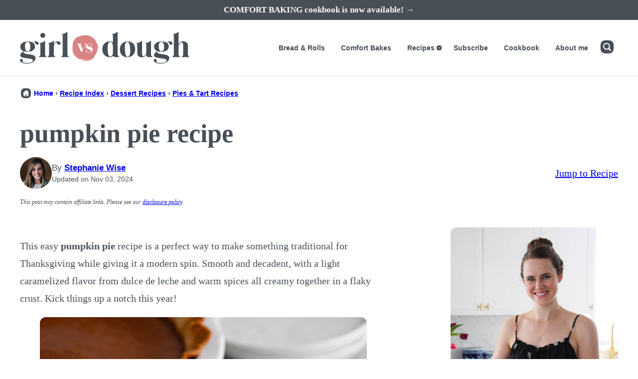

--- FILE ---
content_type: text/html; charset=UTF-8
request_url: https://www.girlversusdough.com/dulce-de-leche-pumpkin-pie/
body_size: 92161
content:
<!DOCTYPE html><html lang="en-US">
<head><script data-no-optimize="1" data-cfasync="false">!function(){"use strict";const t={adt_ei:{identityApiKey:"plainText",source:"url",type:"plaintext",priority:1},adt_eih:{identityApiKey:"sha256",source:"urlh",type:"hashed",priority:2},sh_kit:{identityApiKey:"sha256",source:"urlhck",type:"hashed",priority:3}},e=Object.keys(t);function i(t){return function(t){const e=t.match(/((?=([a-z0-9._!#$%+^&*()[\]<>-]+))\2@[a-z0-9._-]+\.[a-z0-9._-]+)/gi);return e?e[0]:""}(function(t){return t.replace(/\s/g,"")}(t.toLowerCase()))}!async function(){const n=new URL(window.location.href),o=n.searchParams;let a=null;const r=Object.entries(t).sort(([,t],[,e])=>t.priority-e.priority).map(([t])=>t);for(const e of r){const n=o.get(e),r=t[e];if(!n||!r)continue;const c=decodeURIComponent(n),d="plaintext"===r.type&&i(c),s="hashed"===r.type&&c;if(d||s){a={value:c,config:r};break}}if(a){const{value:t,config:e}=a;window.adthrive=window.adthrive||{},window.adthrive.cmd=window.adthrive.cmd||[],window.adthrive.cmd.push(function(){window.adthrive.identityApi({source:e.source,[e.identityApiKey]:t},({success:i,data:n})=>{i?window.adthrive.log("info","Plugin","detectEmails",`Identity API called with ${e.type} email: ${t}`,n):window.adthrive.log("warning","Plugin","detectEmails",`Failed to call Identity API with ${e.type} email: ${t}`,n)})})}!function(t,e){const i=new URL(e);t.forEach(t=>i.searchParams.delete(t)),history.replaceState(null,"",i.toString())}(e,n)}()}();
</script><meta name='robots' content='index, follow, max-image-preview:large, max-snippet:-1, max-video-preview:-1' />
	<style>img:is([sizes="auto" i], [sizes^="auto," i]) { contain-intrinsic-size: 3000px 1500px }</style>
	<style data-no-optimize="1" data-cfasync="false">
	.adthrive-ad {
		margin-top: 10px;
		margin-bottom: 10px;
		text-align: center;
		overflow-x: visible;
		clear: both;
		line-height: 0;
	}
	

.adthrive-sidebar-9 {
    z-index: 1 !important;
}

body.archive .adthrive-content,
body.blog .adthrive-content,
body.search .adthrive-content {
    flex: 0 0 100%;
}

/* Top Center video and Slickstream - prevent video player shifting when scrolling */
body.slick-filmstrip-toolbar-showing.adthrive-device-phone .adthrive-player-position.adthrive-collapse-mobile.adthrive-collapse-top-center:not(.adthrive-player-without-wrapper-text),
body.slick-filmstrip-toolbar-showing.adthrive-device-phone .adthrive-collapse-mobile-background {
    transform: none!important;
}
body.slick-filmstrip-toolbar-showing.adthrive-device-phone .adthrive-player-position.adthrive-collapse-mobile.adthrive-collapse-top-center.adthrive-player-without-wrapper-text {
transform: translateX(-50%)!important;
}
/* END Top Center video and Slickstream */

/* float recipe ads */
.adthrive-device-desktop .adthrive-recipe,
.adthrive-device-tablet .adthrive-recipe {
	float: right;
	clear: right;
	margin-left: 10px;
}



/*recipe print page */
body.wprm-print .adthrive-sidebar, 
body:has(.mv-create-print-view) .adthrive-sidebar {
    right: 10px;
    min-width: 250px;
    max-width: 320px
}
body:has(.mv-create-print-view) .adthrive-sidebar {
    position:fixed;
    top: 275px;
}
body.wprm-print .adthrive-sidebar:not(.adthrive-stuck),
body:has(.mv-create-print-view) .adthrive-sidebar:not(.adthrive-stuck) {
    position: absolute;
    top: 275px;
}
body.wprm-print .wprm-recipe,
body:has(.mv-create-print-view) .mv-create-print-view {
    max-width:800px;
}
@media screen and (max-width: 1299px) {
    body.wprm-print.adthrive-device-desktop .wprm-recipe,
    body:has(.mv-create-print-view) .mv-create-print-view {
        margin-left: 25px;
        max-width: 650px;
    }
}


/* Disable ads on printed pages */
@media print {
  div[data-gg-moat], 
  body[data-gg-moat], 
  iframe[data-gg-moat-ifr],
  div[class*="kargo-ad"],
  .adthrive-ad,
  .adthrive-comscore, 
  .adthrive-native-recipe,
  .raptive-sales {
    display: none !important;
    height: 0px;
    width: 0px;
    visibility:hidden;
  }
}

/* sticky content ads */
.adthrive-device-desktop .adthrive-sticky-container > div,
.adthrive-device-tablet .adthrive-sticky-container > div {
top: 103px!important;
}
.adthrive-device-phone .adthrive-sticky-container > div {
top: 103px!important;
}





/* Add a min height for video player in WPRM recipe card */
body.adthrive-device-desktop .wprm-recipe-video,
body.adthrive-device-tablet .wprm-recipe-video {
    min-height: 300px!important;
}
body.adthrive-device-phone .wprm-recipe-video {
    min-height:190px!important;
}</style>
<script data-no-optimize="1" data-cfasync="false">
	window.adthriveCLS = {
		enabledLocations: ['Content', 'Recipe'],
		injectedSlots: [],
		injectedFromPlugin: true,
		branch: 'abfaf84',bucket: 'prod',			};
	window.adthriveCLS.siteAds = {"betaTester":false,"targeting":[{"value":"54b44460e061349d122957b8","key":"siteId"},{"value":"63bc33b8927451212ec29808","key":"organizationId"},{"value":"Girl Versus Dough","key":"siteName"},{"value":"AdThrive Edge","key":"service"},{"value":"on","key":"bidding"},{"value":["Food"],"key":"verticals"}],"siteUrl":"http://www.girlversusdough.com","siteId":"54b44460e061349d122957b8","siteName":"Girl Versus Dough","breakpoints":{"tablet":768,"desktop":1024},"cloudflare":null,"adUnits":[{"sequence":9,"thirdPartyAdUnitName":"","targeting":[{"value":["Sidebar"],"key":"location"},{"value":true,"key":"sticky"}],"devices":["desktop"],"name":"Sidebar_9","sticky":true,"location":"Sidebar","dynamic":{"pageSelector":"","spacing":0,"max":1,"lazyMax":null,"enable":true,"lazy":false,"elementSelector":".sidebar-primary","skip":0,"classNames":[],"position":"beforeend","every":1,"enabled":true},"stickyOverlapSelector":"","adSizes":[[300,250],[160,600],[336,280],[320,50],[300,600],[250,250],[1,1],[320,100],[300,1050],[300,50],[300,420]],"priority":291,"autosize":true},{"sequence":null,"thirdPartyAdUnitName":"","targeting":[{"value":["Content"],"key":"location"}],"devices":["desktop"],"name":"Content","sticky":false,"location":"Content","dynamic":{"pageSelector":"body.single, body.page:not(.home)","spacing":0,"max":2,"lazyMax":97,"enable":true,"lazy":true,"elementSelector":".entry-content > *:not(h2):not(h3)","skip":3,"classNames":[],"position":"afterend","every":1,"enabled":true},"stickyOverlapSelector":"","adSizes":[[728,90],[336,280],[320,50],[468,60],[970,90],[250,250],[1,1],[320,100],[970,250],[1,2],[300,50],[300,300],[552,334],[728,250],[300,250]],"priority":199,"autosize":true},{"sequence":null,"thirdPartyAdUnitName":"","targeting":[{"value":["Content"],"key":"location"}],"devices":["tablet","phone"],"name":"Content","sticky":false,"location":"Content","dynamic":{"pageSelector":"body.single, body.page:not(.home)","spacing":0,"max":2,"lazyMax":97,"enable":true,"lazy":true,"elementSelector":".entry-content > *:not(h2):not(h3)","skip":3,"classNames":[],"position":"afterend","every":1,"enabled":true},"stickyOverlapSelector":"","adSizes":[[728,90],[336,280],[320,50],[468,60],[970,90],[250,250],[1,1],[320,100],[970,250],[1,2],[300,50],[300,300],[552,334],[728,250],[300,250]],"priority":199,"autosize":true},{"sequence":1,"thirdPartyAdUnitName":"","targeting":[{"value":["Recipe"],"key":"location"}],"devices":["desktop","tablet"],"name":"Recipe_1","sticky":false,"location":"Recipe","dynamic":{"pageSelector":"body:not(.wprm-print)","spacing":0.85,"max":2,"lazyMax":97,"enable":true,"lazy":true,"elementSelector":".wprm-recipe-equipment-container h3, .wprm-recipe-ingredients-container li, .wprm-recipe-instructions-container li, .wprm-recipe-notes-container li, .wprm-recipe-notes-container span, .wprm-recipe-notes-container p, .wprm-nutrition-label-container, .mv-create-ingredients li, .mv-create-instructions li, .mv-create-notes li, .mv-create-notes p, .mv-create-notes span, .mv-create-nutrition-box","skip":0,"classNames":[],"position":"beforebegin","every":1,"enabled":true},"stickyOverlapSelector":"","adSizes":[[300,250],[320,50],[250,250],[1,1],[320,100],[1,2],[300,50],[320,300],[300,390]],"priority":-101,"autosize":true},{"sequence":1,"thirdPartyAdUnitName":"","targeting":[{"value":["Recipe"],"key":"location"}],"devices":["phone"],"name":"Recipe_1","sticky":false,"location":"Recipe","dynamic":{"pageSelector":"body:not(.wprm-print)","spacing":0,"max":1,"lazyMax":null,"enable":true,"lazy":false,"elementSelector":".wprm-recipe-ingredients-container, .mv-create-ingredients","skip":0,"classNames":[],"position":"beforebegin","every":1,"enabled":true},"stickyOverlapSelector":"","adSizes":[[300,250],[320,50],[250,250],[1,1],[320,100],[1,2],[300,50],[320,300],[300,390]],"priority":-101,"autosize":true},{"sequence":2,"thirdPartyAdUnitName":"","targeting":[{"value":["Recipe"],"key":"location"}],"devices":["phone"],"name":"Recipe_2","sticky":false,"location":"Recipe","dynamic":{"pageSelector":"body:not(.wprm-print)","spacing":0.85,"max":1,"lazyMax":97,"enable":true,"lazy":true,"elementSelector":".wprm-recipe-equipment-container, .wprm-recipe-ingredients-container, .wprm-recipe-instructions-container li, .wprm-recipe-instructions-container span, .wprm-recipe-notes-container li, .wprm-recipe-notes-container span, .wprm-recipe-notes-container p, .wprm-nutrition-label-container, .mv-create-ingredients, .mv-create-instructions li, .mv-create-notes li, .mv-create-notes p, .mv-create-notes span, .mv-create-nutrition-box","skip":0,"classNames":[],"position":"afterend","every":1,"enabled":true},"stickyOverlapSelector":"","adSizes":[[300,250],[320,50],[250,250],[1,1],[320,100],[1,2],[300,50],[320,300],[300,390]],"priority":-102,"autosize":true},{"sequence":null,"thirdPartyAdUnitName":"","targeting":[{"value":["Below Post"],"key":"location"}],"devices":["desktop","tablet","phone"],"name":"Below_Post","sticky":false,"location":"Below Post","dynamic":{"pageSelector":"","spacing":0.8,"max":0,"lazyMax":10,"enable":true,"lazy":true,"elementSelector":".block-area-after-post, .comment-list > li","skip":0,"classNames":[],"position":"afterend","every":1,"enabled":true},"stickyOverlapSelector":"","adSizes":[[300,250],[728,90],[336,280],[320,50],[468,60],[250,250],[1,1],[320,100],[970,250],[728,250]],"priority":99,"autosize":true},{"sequence":null,"thirdPartyAdUnitName":"","targeting":[{"value":["Footer"],"key":"location"},{"value":true,"key":"sticky"}],"devices":["desktop","phone","tablet"],"name":"Footer","sticky":true,"location":"Footer","dynamic":{"pageSelector":"","spacing":0,"max":1,"lazyMax":null,"enable":true,"lazy":false,"elementSelector":"body","skip":0,"classNames":[],"position":"beforeend","every":1,"enabled":true},"stickyOverlapSelector":"","adSizes":[[728,90],[320,50],[468,60],[970,90],[1,1],[320,100],[300,50]],"priority":-1,"autosize":true},{"sequence":null,"thirdPartyAdUnitName":"","targeting":[{"value":["Header"],"key":"location"}],"devices":["desktop","tablet"],"name":"Header","sticky":false,"location":"Header","dynamic":{"pageSelector":"body.wprm-print, body:has(.mv-create-print-view)","spacing":0,"max":1,"lazyMax":null,"enable":true,"lazy":false,"elementSelector":".wprm-print-recipe, .mv-create-print-view","skip":0,"classNames":[],"position":"afterbegin","every":1,"enabled":true},"stickyOverlapSelector":"","adSizes":[[728,90],[320,50],[468,60],[970,90],[1,1],[320,100],[970,250],[300,50],[728,250]],"priority":399,"autosize":true},{"sequence":1,"thirdPartyAdUnitName":"","targeting":[{"value":["Recipe"],"key":"location"}],"devices":["desktop","tablet"],"name":"Recipe_1","sticky":false,"location":"Recipe","dynamic":{"pageSelector":"body.wprm-print","spacing":0,"max":1,"lazyMax":null,"enable":true,"lazy":false,"elementSelector":".wprm-recipe-ingredients-container .wprm-recipe-header, .wprm-recipe-instructions-container li","skip":0,"classNames":[],"position":"beforebegin","every":1,"enabled":true},"stickyOverlapSelector":"","adSizes":[[300,250],[320,50],[250,250],[1,1],[320,100],[1,2],[300,50],[320,300],[300,390]],"priority":-101,"autosize":true},{"sequence":2,"thirdPartyAdUnitName":"","targeting":[{"value":["Recipe"],"key":"location"}],"devices":["desktop","tablet"],"name":"Recipe_2","sticky":false,"location":"Recipe","dynamic":{"pageSelector":"body.wprm-print","spacing":1,"max":1,"lazyMax":1,"enable":true,"lazy":true,"elementSelector":".wprm-recipe-instructions-container li, .wprm-recipe-instructions-container span, .wprm-recipe-notes-container li, .wprm-recipe-notes-container span, .wprm-recipe-notes-container p, .wprm-nutrition-label-container","skip":0,"classNames":[],"position":"beforebegin","every":1,"enabled":true},"stickyOverlapSelector":"","adSizes":[[300,250],[320,50],[250,250],[1,1],[320,100],[1,2],[300,50],[320,300],[300,390]],"priority":-102,"autosize":true},{"sequence":1,"thirdPartyAdUnitName":"","targeting":[{"value":["Recipe"],"key":"location"}],"devices":["phone"],"name":"Recipe_1","sticky":false,"location":"Recipe","dynamic":{"pageSelector":"body.wprm-print","spacing":0,"max":1,"lazyMax":null,"enable":true,"lazy":false,"elementSelector":".wprm-recipe-ingredients-container","skip":0,"classNames":[],"position":"afterend","every":1,"enabled":true},"stickyOverlapSelector":"","adSizes":[[300,250],[320,50],[250,250],[1,1],[320,100],[1,2],[300,50],[320,300],[300,390]],"priority":-101,"autosize":true},{"sequence":2,"thirdPartyAdUnitName":"","targeting":[{"value":["Recipe"],"key":"location"}],"devices":["phone"],"name":"Recipe_2","sticky":false,"location":"Recipe","dynamic":{"pageSelector":"body.wprm-print","spacing":0.85,"max":1,"lazyMax":1,"enable":true,"lazy":true,"elementSelector":".wprm-recipe-ingredients-container, .wprm-recipe-instructions-container, .wprm-recipe-notes-container, .wprm-recipe-notes-container","skip":0,"classNames":[],"position":"afterend","every":1,"enabled":true},"stickyOverlapSelector":"","adSizes":[[300,250],[320,50],[250,250],[1,1],[320,100],[1,2],[300,50],[320,300],[300,390]],"priority":-102,"autosize":true}],"adDensityLayout":{"mobile":{"adDensity":0.24,"onePerViewport":false},"pageOverrides":[],"desktop":{"adDensity":0.23,"onePerViewport":false}},"adDensityEnabled":true,"siteExperiments":[],"adTypes":{"sponsorTileDesktop":true,"interscrollerDesktop":true,"nativeBelowPostDesktop":true,"miniscroller":true,"largeFormatsMobile":true,"nativeMobileContent":true,"inRecipeRecommendationMobile":true,"nativeMobileRecipe":true,"sponsorTileMobile":true,"expandableCatalogAdsMobile":false,"frameAdsMobile":true,"outstreamMobile":true,"nativeHeaderMobile":true,"frameAdsDesktop":true,"inRecipeRecommendationDesktop":true,"expandableFooterDesktop":true,"nativeDesktopContent":true,"outstreamDesktop":true,"animatedFooter":true,"expandableFooter":true,"nativeDesktopSidebar":true,"videoFootersMobile":true,"videoFootersDesktop":true,"interscroller":true,"nativeDesktopRecipe":true,"nativeHeaderDesktop":true,"nativeBelowPostMobile":true,"expandableCatalogAdsDesktop":false,"largeFormatsDesktop":true},"adOptions":{"theTradeDesk":true,"undertone":true,"sidebarConfig":{"dynamicStickySidebar":{"minHeight":2400,"enabled":true,"blockedSelectors":[]}},"footerCloseButton":true,"teads":true,"seedtag":true,"pmp":true,"thirtyThreeAcross":true,"sharethrough":true,"optimizeVideoPlayersForEarnings":true,"removeVideoTitleWrapper":true,"pubMatic":true,"contentTermsFooterEnabled":true,"infiniteScroll":false,"longerVideoAdPod":true,"yahoossp":true,"spa":false,"stickyContainerConfig":{"recipeDesktop":{"minHeight":null,"enabled":false},"blockedSelectors":[],"stickyHeaderSelectors":[],"content":{"minHeight":250,"enabled":true},"recipeMobile":{"minHeight":null,"enabled":false}},"gatedPrint":{"printClasses":[],"siteEmailServiceProviderId":"0a18d1fc-438d-4bfc-a7b9-7ff1ae4ec4a1","defaultOptIn":false,"enabled":true,"newsletterPromptEnabled":true},"yieldmo":true,"footerSelector":"","consentMode":{"enabled":false,"customVendorList":""},"amazonUAM":true,"gamMCMEnabled":true,"gamMCMChildNetworkCode":"22623477573","stickyContainerAds":false,"rubicon":true,"conversant":false,"openx":true,"customCreativeEnabled":true,"mobileHeaderHeight":1,"secColor":"#000000","unruly":true,"mediaGrid":true,"bRealTime":true,"adInViewTime":null,"gumgum":true,"comscoreFooter":true,"desktopInterstitial":false,"amx":true,"footerCloseButtonDesktop":false,"ozone":true,"isAutoOptimized":true,"comscoreTAL":true,"targetaff":false,"bgColor":"#FFFFFF","advancePlaylistOptions":{"playlistPlayer":{"enabled":true},"relatedPlayer":{"enabled":true,"applyToFirst":true}},"kargo":true,"max30SecondVideoAdPod":false,"liveRampATS":true,"footerCloseButtonMobile":false,"interstitialBlockedPageSelectors":"","prioritizeShorterVideoAds":true,"allowSmallerAdSizes":true,"comscore":"Food","blis":true,"wakeLock":{"desktopEnabled":true,"mobileValue":15,"mobileEnabled":true,"desktopValue":30},"mobileInterstitial":false,"tripleLift":true,"sensitiveCategories":["alc","ast","cbd","cosm","dat","gamc","pol","rel","sst","ssr","srh","ske","tob","wtl"],"liveRamp":true,"mobileInterstitialBlockedPageSelectors":"","adthriveEmailIdentity":true,"criteo":true,"nativo":true,"infiniteScrollOptions":{"selector":"","heightThreshold":0},"siteAttributes":{"mobileHeaderSelectors":[],"desktopHeaderSelectors":[]},"dynamicContentSlotLazyLoading":true,"clsOptimizedAds":true,"ogury":true,"verticals":["Food"],"inImage":false,"stackadapt":true,"usCMP":{"enabled":false,"regions":[]},"advancePlaylist":true,"medianet":true,"delayLoading":true,"inImageZone":null,"appNexus":true,"rise":true,"liveRampId":"","infiniteScrollRefresh":false,"indexExchange":true},"siteAdsProfiles":[],"thirdPartySiteConfig":{"partners":{"discounts":[]}},"videoPlayers":{"contextual":{"autoplayCollapsibleEnabled":false,"overrideEmbedLocation":false,"defaultPlayerType":"static"},"videoEmbed":"wordpress","footerSelector":"","contentSpecificPlaylists":[{"isDraft":true,"playlistId":"Y6iDjJpj","categories":[],"shuffle":false},{"isDraft":true,"playlistId":"An9buMuR","categories":[]},{"isDraft":true,"playlistId":"xahcb1fm","categories":[]},{"isDraft":true,"playlistId":"1f2Wyhuo","categories":[]},{"isDraft":false,"playlistId":"h8ZGBQwq","categories":[]}],"players":[{"devices":["desktop","mobile"],"formattedType":"Stationary Related","description":"","id":4047862,"title":"Stationary related player - desktop and mobile","type":"stationaryRelated","enabled":true,"playerId":"TwWtMZma"},{"playlistId":"pwFo5qDM","pageSelector":"body.single","devices":["desktop"],"description":"","skip":2,"title":"My Latest Videos","type":"stickyPlaylist","enabled":true,"footerSelector":"","formattedType":"Sticky Playlist","elementSelector":".entry-content > *:not(h2):not(h3)","id":4047865,"position":"afterend","saveVideoCloseState":false,"shuffle":true,"mobileHeaderSelector":null,"playerId":"qEZxmqjL"},{"playlistId":"pwFo5qDM","pageSelector":"body.single","devices":["mobile"],"mobileLocation":"top-center","description":"","skip":2,"title":"My Latest Videos","type":"stickyPlaylist","enabled":true,"footerSelector":"","formattedType":"Sticky Playlist","elementSelector":".entry-content > *:not(h2):not(h3):not(.wp-block-group)","id":4047866,"position":"afterend","saveVideoCloseState":false,"shuffle":true,"mobileHeaderSelector":"#cmtb","playerId":"qEZxmqjL"}],"partners":{"theTradeDesk":true,"unruly":true,"mediaGrid":true,"undertone":true,"gumgum":true,"seedtag":true,"amx":true,"ozone":true,"pmp":true,"kargo":true,"stickyOutstream":{"desktop":{"enabled":true},"blockedPageSelectors":"","mobileLocation":"bottom-left","allowOnHomepage":true,"mobile":{"enabled":true},"saveVideoCloseState":false,"mobileHeaderSelector":"","allowForPageWithStickyPlayer":{"enabled":true}},"sharethrough":true,"blis":true,"tripleLift":true,"pubMatic":true,"criteo":true,"yahoossp":true,"nativo":true,"stackadapt":true,"yieldmo":true,"amazonUAM":true,"medianet":true,"rubicon":true,"appNexus":true,"rise":true,"openx":true,"indexExchange":true}}};</script>

<script data-no-optimize="1" data-cfasync="false">
(function(w, d) {
	w.adthrive = w.adthrive || {};
	w.adthrive.cmd = w.adthrive.cmd || [];
	w.adthrive.plugin = 'adthrive-ads-3.10.0';
	w.adthrive.host = 'ads.adthrive.com';
	w.adthrive.integration = 'plugin';

	var commitParam = (w.adthriveCLS && w.adthriveCLS.bucket !== 'prod' && w.adthriveCLS.branch) ? '&commit=' + w.adthriveCLS.branch : '';

	var s = d.createElement('script');
	s.async = true;
	s.referrerpolicy='no-referrer-when-downgrade';
	s.src = 'https://' + w.adthrive.host + '/sites/54b44460e061349d122957b8/ads.min.js?referrer=' + w.encodeURIComponent(w.location.href) + commitParam + '&cb=' + (Math.floor(Math.random() * 100) + 1) + '';
	var n = d.getElementsByTagName('script')[0];
	n.parentNode.insertBefore(s, n);
})(window, document);
</script>
<link rel="dns-prefetch" href="https://ads.adthrive.com/"><link rel="preconnect" href="https://ads.adthrive.com/"><link rel="preconnect" href="https://ads.adthrive.com/" crossorigin>
	<!-- This site is optimized with the Yoast SEO Premium plugin v26.5 (Yoast SEO v26.5) - https://yoast.com/wordpress/plugins/seo/ -->
	<title>pumpkin pie recipe - Girl Versus Dough</title>
	<meta name="description" content="This easy pumpkin pie recipe is a perfect way to make something traditional for Thanksgiving while giving it a modern spin!" />
	<link rel="canonical" href="https://www.girlversusdough.com/dulce-de-leche-pumpkin-pie/" />
	<meta property="og:locale" content="en_US" />
	<meta property="og:type" content="recipe" />
	<meta property="og:title" content="pumpkin pie recipe" />
	<meta property="og:description" content="This easy pumpkin pie recipe is a perfect way to make something traditional for Thanksgiving while giving it a modern spin!" />
	<meta property="og:url" content="https://www.girlversusdough.com/dulce-de-leche-pumpkin-pie/" />
	<meta property="og:site_name" content="Girl Versus Dough" />
	<meta property="article:publisher" content="https://www.facebook.com/girlversusdough" />
	<meta property="article:published_time" content="2021-11-18T13:00:00+00:00" />
	<meta property="article:modified_time" content="2024-11-04T00:15:08+00:00" />
	<meta property="og:image" content="https://www.girlversusdough.com/wp-content/uploads/2021/11/dulce-de-leche-pumpkin-pie-3-e1730679271193.jpg" />
	<meta property="og:image:width" content="1200" />
	<meta property="og:image:height" content="1200" />
	<meta property="og:image:type" content="image/jpeg" />
	<meta name="author" content="Stephanie Wise" />
	<meta name="twitter:label1" content="Written by" />
	<meta name="twitter:data1" content="Stephanie Wise" />
	<meta name="twitter:label2" content="Est. reading time" />
	<meta name="twitter:data2" content="9 minutes" />
	<script type="application/ld+json" class="yoast-schema-graph">{"@context":"https://schema.org","@graph":[{"@type":"Article","@id":"https://www.girlversusdough.com/dulce-de-leche-pumpkin-pie/#article","isPartOf":{"@id":"https://www.girlversusdough.com/dulce-de-leche-pumpkin-pie/"},"author":{"name":"Stephanie Wise","@id":"https://www.girlversusdough.com/#/schema/person/c8ada842c7b16184fe24e35120b6bbc7"},"headline":"pumpkin pie recipe","datePublished":"2021-11-18T13:00:00+00:00","dateModified":"2024-11-04T00:15:08+00:00","wordCount":2253,"commentCount":4,"publisher":{"@id":"https://www.girlversusdough.com/#organization"},"image":{"@id":"https://www.girlversusdough.com/dulce-de-leche-pumpkin-pie/#primaryimage"},"thumbnailUrl":"https://www.girlversusdough.com/wp-content/uploads/2021/11/dulce-de-leche-pumpkin-pie-3-e1730679271193.jpg","keywords":["pie","pumpkin","thanksgiving"],"articleSection":["Christmas Recipes","Fall Dessert Recipes","Pies &amp; Tart Recipes","Thanksgiving Recipes"],"inLanguage":"en-US","potentialAction":[{"@type":"CommentAction","name":"Comment","target":["https://www.girlversusdough.com/dulce-de-leche-pumpkin-pie/#respond"]}],"accessibilityFeature":["tableOfContents"]},{"@type":["WebPage","FAQPage"],"@id":"https://www.girlversusdough.com/dulce-de-leche-pumpkin-pie/","url":"https://www.girlversusdough.com/dulce-de-leche-pumpkin-pie/","name":"pumpkin pie recipe - Girl Versus Dough","isPartOf":{"@id":"https://www.girlversusdough.com/#website"},"primaryImageOfPage":{"@id":"https://www.girlversusdough.com/dulce-de-leche-pumpkin-pie/#primaryimage"},"image":{"@id":"https://www.girlversusdough.com/dulce-de-leche-pumpkin-pie/#primaryimage"},"thumbnailUrl":"https://www.girlversusdough.com/wp-content/uploads/2021/11/dulce-de-leche-pumpkin-pie-3-e1730679271193.jpg","datePublished":"2021-11-18T13:00:00+00:00","dateModified":"2024-11-04T00:15:08+00:00","description":"This easy pumpkin pie recipe is a perfect way to make something traditional for Thanksgiving while giving it a modern spin!","breadcrumb":{"@id":"https://www.girlversusdough.com/dulce-de-leche-pumpkin-pie/#breadcrumb"},"mainEntity":[{"@id":"https://www.girlversusdough.com/dulce-de-leche-pumpkin-pie/#faq-question-1730678100670"},{"@id":"https://www.girlversusdough.com/dulce-de-leche-pumpkin-pie/#faq-question-1730678121541"},{"@id":"https://www.girlversusdough.com/dulce-de-leche-pumpkin-pie/#faq-question-1730678147192"}],"inLanguage":"en-US","potentialAction":[{"@type":"ReadAction","target":["https://www.girlversusdough.com/dulce-de-leche-pumpkin-pie/"]}]},{"@type":"ImageObject","inLanguage":"en-US","@id":"https://www.girlversusdough.com/dulce-de-leche-pumpkin-pie/#primaryimage","url":"https://www.girlversusdough.com/wp-content/uploads/2021/11/dulce-de-leche-pumpkin-pie-3-e1730679271193.jpg","contentUrl":"https://www.girlversusdough.com/wp-content/uploads/2021/11/dulce-de-leche-pumpkin-pie-3-e1730679271193.jpg","width":1200,"height":1200,"caption":"slice of pumpkin pie on a plate."},{"@type":"BreadcrumbList","@id":"https://www.girlversusdough.com/dulce-de-leche-pumpkin-pie/#breadcrumb","itemListElement":[{"@type":"ListItem","position":1,"name":"Home","item":"https://www.girlversusdough.com/"},{"@type":"ListItem","position":2,"name":"Recipe Index","item":"https://www.girlversusdough.com/recipe-index/"},{"@type":"ListItem","position":3,"name":"Dessert Recipes","item":"https://www.girlversusdough.com/category/dessert-2/"},{"@type":"ListItem","position":4,"name":"Pies &amp; Tart Recipes","item":"https://www.girlversusdough.com/category/dessert-2/pies-tarts/"},{"@type":"ListItem","position":5,"name":"pumpkin pie recipe"}]},{"@type":"WebSite","@id":"https://www.girlversusdough.com/#website","url":"https://www.girlversusdough.com/","name":"Girl Versus Dough","description":"fun &amp; unfussy recipes for the everyday baker.","publisher":{"@id":"https://www.girlversusdough.com/#organization"},"potentialAction":[{"@type":"SearchAction","target":{"@type":"EntryPoint","urlTemplate":"https://www.girlversusdough.com/?s={search_term_string}"},"query-input":{"@type":"PropertyValueSpecification","valueRequired":true,"valueName":"search_term_string"}}],"inLanguage":"en-US"},{"@type":"Organization","@id":"https://www.girlversusdough.com/#organization","name":"Girl Versus Dough","alternateName":"Chef Lindsey Farr LLC","url":"https://www.girlversusdough.com/","logo":{"@type":"ImageObject","inLanguage":"en-US","@id":"https://www.girlversusdough.com/#/schema/logo/image/","url":"https://www.girlversusdough.com/wp-content/uploads/2025/01/girl-vs-dough-logo-400.jpg","contentUrl":"https://www.girlversusdough.com/wp-content/uploads/2025/01/girl-vs-dough-logo-400.jpg","width":400,"height":400,"caption":"Girl Versus Dough"},"image":{"@id":"https://www.girlversusdough.com/#/schema/logo/image/"},"sameAs":["https://www.facebook.com/girlversusdough","https://www.instagram.com/girlversusdough/","https://www.pinterest.com/girlversusdough/"]},{"@type":"Person","@id":"https://www.girlversusdough.com/#/schema/person/c8ada842c7b16184fe24e35120b6bbc7","name":"Stephanie Wise","image":{"@type":"ImageObject","inLanguage":"en-US","@id":"https://www.girlversusdough.com/#/schema/person/image/","url":"https://secure.gravatar.com/avatar/e82fa2cfc5e1f90cdf7fbcf977af0c9552f8f130103afe5cd96fd4098f146726?s=96&d=mm&r=g","contentUrl":"https://secure.gravatar.com/avatar/e82fa2cfc5e1f90cdf7fbcf977af0c9552f8f130103afe5cd96fd4098f146726?s=96&d=mm&r=g","caption":"Stephanie Wise"},"description":"Stephanie Wise is the founder and creator of Girl Versus Dough. She started sharing her bread baking adventures and recipes in 2009. Her love of bread only deepened as her skills and knowledge expanded. What began as a place to try others recipes quickly became a collection of her own creations!","sameAs":["https://www.girlversusdough.com/author/girlvers/","https://x.com/girlvers"],"url":"https://www.girlversusdough.com/author/girlvers/"},{"@type":"Question","@id":"https://www.girlversusdough.com/dulce-de-leche-pumpkin-pie/#faq-question-1730678100670","position":1,"url":"https://www.girlversusdough.com/dulce-de-leche-pumpkin-pie/#faq-question-1730678100670","name":"How do you store pumpkin pie?","answerCount":1,"acceptedAnswer":{"@type":"Answer","text":"Store pumpkin pie at room temperature for 3 days or refrigerated for 1 week. It can also be frozen for up to 2 months. Wrap the cooled pie in plastic wrap before storing.","inLanguage":"en-US"},"inLanguage":"en-US"},{"@type":"Question","@id":"https://www.girlversusdough.com/dulce-de-leche-pumpkin-pie/#faq-question-1730678121541","position":2,"url":"https://www.girlversusdough.com/dulce-de-leche-pumpkin-pie/#faq-question-1730678121541","name":"How do you keep the bottom crust of pumpkin pie from getting soggy?","answerCount":1,"acceptedAnswer":{"@type":"Answer","text":"Under baking, baking at too low a temperature or not par-baking your pie crust will cause a soggy bottom crust in pumpkin pie. You do not have to par-bake your pie crust for pumpkin pie, but it is the best way to ensure your crust is done to flaky, crispy perfection. If you choose not to par-bake, please bake the pie in a metal baking dish and start baking at 425°F for the first 15 minutes.","inLanguage":"en-US"},"inLanguage":"en-US"},{"@type":"Question","@id":"https://www.girlversusdough.com/dulce-de-leche-pumpkin-pie/#faq-question-1730678147192","position":3,"url":"https://www.girlversusdough.com/dulce-de-leche-pumpkin-pie/#faq-question-1730678147192","name":"How far in advance can pumpkin pie be made?","answerCount":1,"acceptedAnswer":{"@type":"Answer","text":"Prepare the par-baked pie crust up to a week in advance. I usually wrap and store these in the freezer. You can prepare and bake the pie up to one week in advance. You can also prepare the filling and store in a sealed container in the refrigerator up to a week before baking.","inLanguage":"en-US"},"inLanguage":"en-US"},{"@type":"Recipe","name":"Pumpkin Pie","author":{"@id":"https://www.girlversusdough.com/#/schema/person/c8ada842c7b16184fe24e35120b6bbc7"},"description":"Take the classic pumpkin pie up a notch with dulce de leche! This easy pie recipe is a perfect way to make something traditional for Thanksgiving while giving it a modern spin.","datePublished":"2021-11-18T07:00:00+00:00","image":["https://www.girlversusdough.com/wp-content/uploads/2021/11/dulce-de-leche-pumpkin-pie-tr.jpg","https://www.girlversusdough.com/wp-content/uploads/2021/11/dulce-de-leche-pumpkin-pie-tr-300x270.jpg"],"recipeYield":["10","10 Slices"],"prepTime":"PT15M","cookTime":"PT60M","totalTime":"PT195M","recipeIngredient":["1  pie crust (store-bought or homemade pie crust)","13.4 ounces dulce de leche","1 teaspoon cinnamon (plus more for topping (optional))","½ teaspoon cardamom","½ teaspoon ground ginger","¼ teaspoon nutmeg","½ teaspoon salt","2  large eggs","15 ounces pumpkin puree (NOT pumpkin pie filling)","1 cup evaporated milk","whipped cream  (or whipped topping, for topping )"],"recipeInstructions":[{"@type":"HowToStep","text":"Preheat the oven to 350°F convection or 375°F conventional. If using homemade pie crust, roll out one portion of pie dough on a lightly floured surface until about 1/8th inch thick. Chill 30 minutes flat on a baking sheet. This allows the gluten to relax and the butter to resolidify.","name":"Preheat the oven to 350°F convection or 375°F conventional. If using homemade pie crust, roll out one portion of pie dough on a lightly floured surface until about 1/8th inch thick. Chill 30 minutes flat on a baking sheet. This allows the gluten to relax and the butter to resolidify.","url":"https://www.girlversusdough.com/dulce-de-leche-pumpkin-pie/#wprm-recipe-14250-step-0-0"},{"@type":"HowToStep","text":"Press one pie crust dough into the bottom and sides of your pie plate. Flute the edges as desired. ","name":"Press one pie crust dough into the bottom and sides of your pie plate. Flute the edges as desired. ","url":"https://www.girlversusdough.com/dulce-de-leche-pumpkin-pie/#wprm-recipe-14250-step-0-1"},{"@type":"HowToStep","text":"Crumple a piece of parchment paper and line the inside of the chilled crust. Fill with pie weights, beans or rice. I find beans work best.","name":"Crumple a piece of parchment paper and line the inside of the chilled crust. Fill with pie weights, beans or rice. I find beans work best.","url":"https://www.girlversusdough.com/dulce-de-leche-pumpkin-pie/#wprm-recipe-14250-step-0-2"},{"@type":"HowToStep","text":"Bake crust for 15-20 minutes and then remove the weights and parchment. I remove the parchment and weights when the crust has just begun to brown and doesn’t look raw anymore. If you remove it too soon, the crust will still slide down the sides of the dish particularly if you are using a ceramic dish.","name":"Bake crust for 15-20 minutes and then remove the weights and parchment. I remove the parchment and weights when the crust has just begun to brown and doesn’t look raw anymore. If you remove it too soon, the crust will still slide down the sides of the dish particularly if you are using a ceramic dish.","url":"https://www.girlversusdough.com/dulce-de-leche-pumpkin-pie/#wprm-recipe-14250-step-0-3"},{"@type":"HowToStep","text":"Microwave the dulce de leche in a microwave-safe bowl until it’s easy to stir and drips off the spoon. This will help the dulce de leche (which is really thick straight from the can) to incorporate into the pumpkin pie filling.","name":"Microwave the dulce de leche in a microwave-safe bowl until it’s easy to stir and drips off the spoon. This will help the dulce de leche (which is really thick straight from the can) to incorporate into the pumpkin pie filling.","url":"https://www.girlversusdough.com/dulce-de-leche-pumpkin-pie/#wprm-recipe-14250-step-0-4"},{"@type":"HowToStep","text":"In a medium bowl, whisk all ingredients (except pie crust) together until combined. Make sure there are no streaks of egg white and the filling is smooth.","name":"In a medium bowl, whisk all ingredients (except pie crust) together until combined. Make sure there are no streaks of egg white and the filling is smooth.","url":"https://www.girlversusdough.com/dulce-de-leche-pumpkin-pie/#wprm-recipe-14250-step-0-5"},{"@type":"HowToStep","text":"Pour into a parbaked shell. Bake in a preheated oven for 35-40 minutes or until set on the edges and jiggles slightly in the center. The pumpkin pie filling will puff and will move as one unit like Jello or cheesecake. Try not to poke the pie with a knife or cake tester to test for doneness. Poking makes it crack as it cools.","name":"Pour into a parbaked shell. Bake in a preheated oven for 35-40 minutes or until set on the edges and jiggles slightly in the center. The pumpkin pie filling will puff and will move as one unit like Jello or cheesecake. Try not to poke the pie with a knife or cake tester to test for doneness. Poking makes it crack as it cools.","url":"https://www.girlversusdough.com/dulce-de-leche-pumpkin-pie/#wprm-recipe-14250-step-0-6"},{"@type":"HowToStep","text":"The pumpkin pie will set perfectly and not crack if allowed to cool completely prior to cutting. Serve at room temperature or refrigerated.","name":"The pumpkin pie will set perfectly and not crack if allowed to cool completely prior to cutting. Serve at room temperature or refrigerated.","url":"https://www.girlversusdough.com/dulce-de-leche-pumpkin-pie/#wprm-recipe-14250-step-0-7"}],"aggregateRating":{"@type":"AggregateRating","ratingValue":"5","ratingCount":"2","reviewCount":"2"},"review":[{"@type":"Review","reviewRating":{"@type":"Rating","ratingValue":"5"},"reviewBody":"What a delightful flavor the dulce de leche adds to the pumpkin pie! Pumpkin pie and I have always had a weary relationship, but this pie is one of my new favorites!","author":{"@type":"Person","name":"Mara"},"datePublished":"2025-11-09"},{"@type":"Review","reviewRating":{"@type":"Rating","ratingValue":"5"},"reviewBody":"I just made this pumpkin pie recipe, and it turned out absolutely delicious! The crust was perfectly flaky, and the filling had the perfect balance of spices. Thank you for sharing such a wonderful and easy-to-follow recipe! Can't wait to make it again for the holidays!","author":{"@type":"Person","name":"91 CLUB"},"datePublished":"2025-02-06"}],"recipeCategory":["Dessert"],"recipeCuisine":["American"],"keywords":"all-butter pie crust, dulce de leche pie, pumpkin filling, pumpkin pie filling","nutrition":{"@type":"NutritionInformation","calories":"140 kcal","sugarContent":"4 g","sodiumContent":"227 mg","fatContent":"7 g","saturatedFatContent":"3 g","transFatContent":"0.003 g","carbohydrateContent":"15 g","fiberContent":"2 g","proteinContent":"4 g","cholesterolContent":"40 mg","unsaturatedFatContent":"4 g","servingSize":"1 serving"},"@id":"https://www.girlversusdough.com/dulce-de-leche-pumpkin-pie/#recipe","isPartOf":{"@id":"https://www.girlversusdough.com/dulce-de-leche-pumpkin-pie/#article"},"mainEntityOfPage":"https://www.girlversusdough.com/dulce-de-leche-pumpkin-pie/"}]}</script>
	<!-- / Yoast SEO Premium plugin. -->


<link rel="alternate" type="application/rss+xml" title="Girl Versus Dough &raquo; Feed" href="https://www.girlversusdough.com/feed/" />
<link rel="alternate" type="application/rss+xml" title="Girl Versus Dough &raquo; Comments Feed" href="https://www.girlversusdough.com/comments/feed/" />
<link rel="alternate" type="application/rss+xml" title="Girl Versus Dough &raquo; pumpkin pie recipe Comments Feed" href="https://www.girlversusdough.com/dulce-de-leche-pumpkin-pie/feed/" />
<script>(()=>{"use strict";const e=[400,500,600,700,800,900],t=e=>`wprm-min-${e}`,n=e=>`wprm-max-${e}`,s=new Set,o="ResizeObserver"in window,r=o?new ResizeObserver((e=>{for(const t of e)c(t.target)})):null,i=.5/(window.devicePixelRatio||1);function c(s){const o=s.getBoundingClientRect().width||0;for(let r=0;r<e.length;r++){const c=e[r],a=o<=c+i;o>c+i?s.classList.add(t(c)):s.classList.remove(t(c)),a?s.classList.add(n(c)):s.classList.remove(n(c))}}function a(e){s.has(e)||(s.add(e),r&&r.observe(e),c(e))}!function(e=document){e.querySelectorAll(".wprm-recipe").forEach(a)}();if(new MutationObserver((e=>{for(const t of e)for(const e of t.addedNodes)e instanceof Element&&(e.matches?.(".wprm-recipe")&&a(e),e.querySelectorAll?.(".wprm-recipe").forEach(a))})).observe(document.documentElement,{childList:!0,subtree:!0}),!o){let e=0;addEventListener("resize",(()=>{e&&cancelAnimationFrame(e),e=requestAnimationFrame((()=>s.forEach(c)))}),{passive:!0})}})();</script><script>
window._wpemojiSettings = {"baseUrl":"https:\/\/s.w.org\/images\/core\/emoji\/16.0.1\/72x72\/","ext":".png","svgUrl":"https:\/\/s.w.org\/images\/core\/emoji\/16.0.1\/svg\/","svgExt":".svg","source":{"concatemoji":"https:\/\/www.girlversusdough.com\/wp-includes\/js\/wp-emoji-release.min.js?ver=6.8.3"}};
/*! This file is auto-generated */
!function(s,n){var o,i,e;function c(e){try{var t={supportTests:e,timestamp:(new Date).valueOf()};sessionStorage.setItem(o,JSON.stringify(t))}catch(e){}}function p(e,t,n){e.clearRect(0,0,e.canvas.width,e.canvas.height),e.fillText(t,0,0);var t=new Uint32Array(e.getImageData(0,0,e.canvas.width,e.canvas.height).data),a=(e.clearRect(0,0,e.canvas.width,e.canvas.height),e.fillText(n,0,0),new Uint32Array(e.getImageData(0,0,e.canvas.width,e.canvas.height).data));return t.every(function(e,t){return e===a[t]})}function u(e,t){e.clearRect(0,0,e.canvas.width,e.canvas.height),e.fillText(t,0,0);for(var n=e.getImageData(16,16,1,1),a=0;a<n.data.length;a++)if(0!==n.data[a])return!1;return!0}function f(e,t,n,a){switch(t){case"flag":return n(e,"\ud83c\udff3\ufe0f\u200d\u26a7\ufe0f","\ud83c\udff3\ufe0f\u200b\u26a7\ufe0f")?!1:!n(e,"\ud83c\udde8\ud83c\uddf6","\ud83c\udde8\u200b\ud83c\uddf6")&&!n(e,"\ud83c\udff4\udb40\udc67\udb40\udc62\udb40\udc65\udb40\udc6e\udb40\udc67\udb40\udc7f","\ud83c\udff4\u200b\udb40\udc67\u200b\udb40\udc62\u200b\udb40\udc65\u200b\udb40\udc6e\u200b\udb40\udc67\u200b\udb40\udc7f");case"emoji":return!a(e,"\ud83e\udedf")}return!1}function g(e,t,n,a){var r="undefined"!=typeof WorkerGlobalScope&&self instanceof WorkerGlobalScope?new OffscreenCanvas(300,150):s.createElement("canvas"),o=r.getContext("2d",{willReadFrequently:!0}),i=(o.textBaseline="top",o.font="600 32px Arial",{});return e.forEach(function(e){i[e]=t(o,e,n,a)}),i}function t(e){var t=s.createElement("script");t.src=e,t.defer=!0,s.head.appendChild(t)}"undefined"!=typeof Promise&&(o="wpEmojiSettingsSupports",i=["flag","emoji"],n.supports={everything:!0,everythingExceptFlag:!0},e=new Promise(function(e){s.addEventListener("DOMContentLoaded",e,{once:!0})}),new Promise(function(t){var n=function(){try{var e=JSON.parse(sessionStorage.getItem(o));if("object"==typeof e&&"number"==typeof e.timestamp&&(new Date).valueOf()<e.timestamp+604800&&"object"==typeof e.supportTests)return e.supportTests}catch(e){}return null}();if(!n){if("undefined"!=typeof Worker&&"undefined"!=typeof OffscreenCanvas&&"undefined"!=typeof URL&&URL.createObjectURL&&"undefined"!=typeof Blob)try{var e="postMessage("+g.toString()+"("+[JSON.stringify(i),f.toString(),p.toString(),u.toString()].join(",")+"));",a=new Blob([e],{type:"text/javascript"}),r=new Worker(URL.createObjectURL(a),{name:"wpTestEmojiSupports"});return void(r.onmessage=function(e){c(n=e.data),r.terminate(),t(n)})}catch(e){}c(n=g(i,f,p,u))}t(n)}).then(function(e){for(var t in e)n.supports[t]=e[t],n.supports.everything=n.supports.everything&&n.supports[t],"flag"!==t&&(n.supports.everythingExceptFlag=n.supports.everythingExceptFlag&&n.supports[t]);n.supports.everythingExceptFlag=n.supports.everythingExceptFlag&&!n.supports.flag,n.DOMReady=!1,n.readyCallback=function(){n.DOMReady=!0}}).then(function(){return e}).then(function(){var e;n.supports.everything||(n.readyCallback(),(e=n.source||{}).concatemoji?t(e.concatemoji):e.wpemoji&&e.twemoji&&(t(e.twemoji),t(e.wpemoji)))}))}((window,document),window._wpemojiSettings);
</script>
<link rel='stylesheet' id='wprm-public-css' href='https://www.girlversusdough.com/wp-content/plugins/wp-recipe-maker/dist/public-modern.css?ver=10.2.3' media='all' />
<link rel='stylesheet' id='wp-block-library-css' href='https://www.girlversusdough.com/wp-includes/css/dist/block-library/style.min.css?ver=6.8.3' media='all' />
<link rel='stylesheet' id='block-as-seen-in-css' href='https://www.girlversusdough.com/wp-content/themes/girlversusdough-2025/blocks/as-seen-in/style.css?ver=1744925037' media='all' />
<link rel='stylesheet' id='block-content-image-css' href='https://www.girlversusdough.com/wp-content/themes/girlversusdough-2025/blocks/content-image/style.css?ver=1744925037' media='all' />
<link rel='stylesheet' id='block-cookbook-banner-css' href='https://www.girlversusdough.com/wp-content/themes/girlversusdough-2025/blocks/cookbook-banner/style.css?ver=1744925037' media='all' />
<link rel='stylesheet' id='block-facebook-cta-css' href='https://www.girlversusdough.com/wp-content/themes/girlversusdough-2025/blocks/facebook-cta/style.css?ver=1744925037' media='all' />
<link rel='stylesheet' id='block-featured-video-css' href='https://www.girlversusdough.com/wp-content/themes/girlversusdough-2025/blocks/featured-video/style.css?ver=1744925037' media='all' />
<link rel='stylesheet' id='block-instagram-cta-css' href='https://www.girlversusdough.com/wp-content/themes/girlversusdough-2025/blocks/instagram-cta/style.css?ver=1744925037' media='all' />
<link rel='stylesheet' id='block-pinterest-cta-css' href='https://www.girlversusdough.com/wp-content/themes/girlversusdough-2025/blocks/pinterest-cta/style.css?ver=1744925037' media='all' />
<link rel='stylesheet' id='block-post-listing-css' href='https://www.girlversusdough.com/wp-content/themes/girlversusdough-2025/blocks/post-listing/style.css?ver=1744925037' media='all' />
<link rel='stylesheet' id='block-quick-links-css' href='https://www.girlversusdough.com/wp-content/themes/girlversusdough-2025/blocks/quick-links/style.css?ver=1744925037' media='all' />
<link rel='stylesheet' id='block-quick-look-css' href='https://www.girlversusdough.com/wp-content/themes/girlversusdough-2025/blocks/quick-look/style.css?ver=1761825994' media='all' />
<link rel='stylesheet' id='block-save-recipe-css' href='https://www.girlversusdough.com/wp-content/themes/girlversusdough-2025/blocks/save-recipe/style.css?ver=1744925037' media='all' />
<link rel='stylesheet' id='block-seasonal-css' href='https://www.girlversusdough.com/wp-content/themes/girlversusdough-2025/blocks/seasonal/style.css?ver=1744925037' media='all' />
<link rel='stylesheet' id='block-social-links-css' href='https://www.girlversusdough.com/wp-content/themes/girlversusdough-2025/blocks/social-links/style.css?ver=1744925037' media='all' />
<link rel='stylesheet' id='block-social-share-css' href='https://www.girlversusdough.com/wp-content/themes/girlversusdough-2025/blocks/social-share/style.css?ver=1744925037' media='all' />
<link rel='stylesheet' id='block-tip-css' href='https://www.girlversusdough.com/wp-content/themes/girlversusdough-2025/blocks/tip/style.css?ver=1744925037' media='all' />
<link rel='stylesheet' id='wprmp-public-css' href='https://www.girlversusdough.com/wp-content/plugins/wp-recipe-maker-premium/dist/public-pro.css?ver=10.2.3' media='all' />
<link rel='stylesheet' id='convertkit-broadcasts-css' href='https://www.girlversusdough.com/wp-content/plugins/convertkit/resources/frontend/css/broadcasts.css?ver=3.1.2' media='all' />
<link rel='stylesheet' id='convertkit-button-css' href='https://www.girlversusdough.com/wp-content/plugins/convertkit/resources/frontend/css/button.css?ver=3.1.2' media='all' />
<link rel='stylesheet' id='convertkit-form-css' href='https://www.girlversusdough.com/wp-content/plugins/convertkit/resources/frontend/css/form.css?ver=3.1.2' media='all' />
<link rel='stylesheet' id='convertkit-form-builder-field-css' href='https://www.girlversusdough.com/wp-content/plugins/convertkit/resources/frontend/css/form-builder.css?ver=3.1.2' media='all' />
<link rel='stylesheet' id='convertkit-form-builder-css' href='https://www.girlversusdough.com/wp-content/plugins/convertkit/resources/frontend/css/form-builder.css?ver=3.1.2' media='all' />
<style id='global-styles-inline-css'>
:root{--wp--preset--aspect-ratio--square: 1;--wp--preset--aspect-ratio--4-3: 4/3;--wp--preset--aspect-ratio--3-4: 3/4;--wp--preset--aspect-ratio--3-2: 3/2;--wp--preset--aspect-ratio--2-3: 2/3;--wp--preset--aspect-ratio--16-9: 16/9;--wp--preset--aspect-ratio--9-16: 9/16;--wp--preset--color--black: #000000;--wp--preset--color--cyan-bluish-gray: #abb8c3;--wp--preset--color--white: #ffffff;--wp--preset--color--pale-pink: #f78da7;--wp--preset--color--vivid-red: #cf2e2e;--wp--preset--color--luminous-vivid-orange: #ff6900;--wp--preset--color--luminous-vivid-amber: #fcb900;--wp--preset--color--light-green-cyan: #7bdcb5;--wp--preset--color--vivid-green-cyan: #00d084;--wp--preset--color--pale-cyan-blue: #8ed1fc;--wp--preset--color--vivid-cyan-blue: #0693e3;--wp--preset--color--vivid-purple: #9b51e0;--wp--preset--color--foreground: #494f56;--wp--preset--color--background: #ffffff;--wp--preset--color--primary: #494f57;--wp--preset--color--secondary: #494f58;--wp--preset--color--tertiary: #f1cdcd;--wp--preset--color--quaternary: #f7e6e6;--wp--preset--color--quinary: #f4f4f5;--wp--preset--color--senary: #984245;--wp--preset--gradient--vivid-cyan-blue-to-vivid-purple: linear-gradient(135deg,rgba(6,147,227,1) 0%,rgb(155,81,224) 100%);--wp--preset--gradient--light-green-cyan-to-vivid-green-cyan: linear-gradient(135deg,rgb(122,220,180) 0%,rgb(0,208,130) 100%);--wp--preset--gradient--luminous-vivid-amber-to-luminous-vivid-orange: linear-gradient(135deg,rgba(252,185,0,1) 0%,rgba(255,105,0,1) 100%);--wp--preset--gradient--luminous-vivid-orange-to-vivid-red: linear-gradient(135deg,rgba(255,105,0,1) 0%,rgb(207,46,46) 100%);--wp--preset--gradient--very-light-gray-to-cyan-bluish-gray: linear-gradient(135deg,rgb(238,238,238) 0%,rgb(169,184,195) 100%);--wp--preset--gradient--cool-to-warm-spectrum: linear-gradient(135deg,rgb(74,234,220) 0%,rgb(151,120,209) 20%,rgb(207,42,186) 40%,rgb(238,44,130) 60%,rgb(251,105,98) 80%,rgb(254,248,76) 100%);--wp--preset--gradient--blush-light-purple: linear-gradient(135deg,rgb(255,206,236) 0%,rgb(152,150,240) 100%);--wp--preset--gradient--blush-bordeaux: linear-gradient(135deg,rgb(254,205,165) 0%,rgb(254,45,45) 50%,rgb(107,0,62) 100%);--wp--preset--gradient--luminous-dusk: linear-gradient(135deg,rgb(255,203,112) 0%,rgb(199,81,192) 50%,rgb(65,88,208) 100%);--wp--preset--gradient--pale-ocean: linear-gradient(135deg,rgb(255,245,203) 0%,rgb(182,227,212) 50%,rgb(51,167,181) 100%);--wp--preset--gradient--electric-grass: linear-gradient(135deg,rgb(202,248,128) 0%,rgb(113,206,126) 100%);--wp--preset--gradient--midnight: linear-gradient(135deg,rgb(2,3,129) 0%,rgb(40,116,252) 100%);--wp--preset--font-size--small: 1.0625rem;--wp--preset--font-size--medium: 1.25rem;--wp--preset--font-size--large: 1.375rem;--wp--preset--font-size--x-large: clamp(1.5rem, 2.8vw, 1.75rem);--wp--preset--font-size--gargantuan: clamp(2.75rem, 7.2vw, 4.5rem);--wp--preset--font-size--colossal: clamp(2.5rem, 5.2vw, 3.25rem);--wp--preset--font-size--gigantic: clamp(2.125rem, 4.4vw, 2.75rem);--wp--preset--font-size--jumbo: clamp(2rem, 4vw, 2.5rem);--wp--preset--font-size--huge: clamp(1.875rem, 3.6vw, 2.25rem);--wp--preset--font-size--big: clamp(1.75rem, 3.2vw, 2rem);--wp--preset--font-size--tiny: 0.875rem;--wp--preset--font-size--min: 0.75rem;--wp--preset--font-family--system-sans-serif: -apple-system,BlinkMacSystemFont,"Segoe UI",Roboto,Oxygen-Sans,Ubuntu,Cantarell,"Helvetica Neue",sans-serif;--wp--preset--font-family--primary: "Iowan Old Style", "Palatino Linotype", "URW Palladio L", P052, serif;--wp--preset--spacing--20: 0.44rem;--wp--preset--spacing--30: 0.67rem;--wp--preset--spacing--40: 1rem;--wp--preset--spacing--50: 1.5rem;--wp--preset--spacing--60: 2.25rem;--wp--preset--spacing--70: 3.38rem;--wp--preset--spacing--80: 5.06rem;--wp--preset--shadow--natural: 6px 6px 9px rgba(0, 0, 0, 0.2);--wp--preset--shadow--deep: 12px 12px 50px rgba(0, 0, 0, 0.4);--wp--preset--shadow--sharp: 6px 6px 0px rgba(0, 0, 0, 0.2);--wp--preset--shadow--outlined: 6px 6px 0px -3px rgba(255, 255, 255, 1), 6px 6px rgba(0, 0, 0, 1);--wp--preset--shadow--crisp: 6px 6px 0px rgba(0, 0, 0, 1);--wp--custom--aspect-ratio: 1;--wp--custom--border-radius--tiny: 3px;--wp--custom--border-radius--small: 8px;--wp--custom--border-radius--medium: 12px;--wp--custom--border-radius--large: 50%;--wp--custom--border-radius--image: var(--wp--custom--border-radius--medium);--wp--custom--border-width--tiny: 1px;--wp--custom--border-width--small: 2px;--wp--custom--border-width--medium: 3px;--wp--custom--border-width--large: 4px;--wp--custom--box-shadow--1: 0px 2px 8px rgba(33, 33, 33, 0.12);--wp--custom--box-shadow--2: 0px 3px 10px rgba(33, 33, 33, 0.25);--wp--custom--button--padding-block: 11px;--wp--custom--button--padding-inline: 16px;--wp--custom--button--border-radius: var(--wp--custom--border-radius--medium);--wp--custom--button--outline-border-width: var(--wp--custom--border-width--tiny);--wp--custom--button--outline-border-color: var(--wp--preset--color--primary);--wp--custom--button--outline-border-style: solid;--wp--custom--color--link: var(--wp--preset--color--senary);--wp--custom--color--star: var(--wp--preset--color--foreground);--wp--custom--color--neutral-50: #FAFAFA;--wp--custom--color--neutral-100: #F5F5F5;--wp--custom--color--neutral-200: #EEEEEE;--wp--custom--color--neutral-300: #E0E0E0;--wp--custom--color--neutral-400: #BDBDBD;--wp--custom--color--neutral-500: #9E9E9E;--wp--custom--color--neutral-600: #757575;--wp--custom--color--neutral-700: #616161;--wp--custom--color--neutral-800: #424242;--wp--custom--color--neutral-900: #212121;--wp--custom--footer-logo--width: 250px;--wp--custom--footer-logo--height: 47px;--wp--custom--footer-logo--slug: primary;--wp--custom--footer-logo--format: svg;--wp--custom--header-logo--desktop-width: 340px;--wp--custom--header-logo--desktop-height: 64px;--wp--custom--header-logo--desktop-margin: 24px;--wp--custom--header-logo--mobile-width: 220px;--wp--custom--header-logo--mobile-height: 42px;--wp--custom--header-logo--mobile-margin: 12px;--wp--custom--header-logo--slug: primary;--wp--custom--header-logo--format: svg;--wp--custom--layout--content: 736px;--wp--custom--layout--wide: 1200px;--wp--custom--layout--sidebar: 336px;--wp--custom--layout--page: var(--wp--custom--layout--content);--wp--custom--layout--padding: 16px;--wp--custom--layout--block-gap: 16px;--wp--custom--layout--block-gap-large: 40px;--wp--custom--letter-spacing--none: normal;--wp--custom--letter-spacing--tight: -.01em;--wp--custom--letter-spacing--loose: .05em;--wp--custom--letter-spacing--looser: .1em;--wp--custom--line-height--tiny: 1.1;--wp--custom--line-height--small: 1.2;--wp--custom--line-height--medium: 1.4;--wp--custom--line-height--normal: 1.75;--wp--custom--quick-links--aspect-ratio: 1;--wp--custom--quick-links--label: centered;--wp--custom--typography--heading--font-family: var(--wp--preset--font-family--primary);--wp--custom--typography--heading--font-size: var(--wp--preset--font-size--gigantic);--wp--custom--typography--heading--font-weight: 700;--wp--custom--typography--heading--letter-spacing: var(--wp--custom--letter-spacing--none);--wp--custom--typography--heading--line-height: var(--wp--custom--line-height--small);--wp--custom--typography--heading--text-transform: none;--wp--custom--typography--interface--font-family: var(--wp--preset--font-family--system-sans-serif);--wp--custom--typography--interface--font-size: var(--wp--preset--font-size--tiny);--wp--custom--typography--interface--font-weight: 600;--wp--custom--typography--interface--letter-spacing: var(--wp--custom--letter-spacing--none);--wp--custom--typography--interface--line-height: var(--wp--custom--line-height--small);--wp--custom--typography--interface--text-transform: none;}:root { --wp--style--global--content-size: var(--wp--custom--layout--content);--wp--style--global--wide-size: var(--wp--custom--layout--wide); }:where(body) { margin: 0; }.wp-site-blocks > .alignleft { float: left; margin-right: 2em; }.wp-site-blocks > .alignright { float: right; margin-left: 2em; }.wp-site-blocks > .aligncenter { justify-content: center; margin-left: auto; margin-right: auto; }:where(.wp-site-blocks) > * { margin-block-start: var(--wp--custom--layout--block-gap); margin-block-end: 0; }:where(.wp-site-blocks) > :first-child { margin-block-start: 0; }:where(.wp-site-blocks) > :last-child { margin-block-end: 0; }:root { --wp--style--block-gap: var(--wp--custom--layout--block-gap); }:root :where(.is-layout-flow) > :first-child{margin-block-start: 0;}:root :where(.is-layout-flow) > :last-child{margin-block-end: 0;}:root :where(.is-layout-flow) > *{margin-block-start: var(--wp--custom--layout--block-gap);margin-block-end: 0;}:root :where(.is-layout-constrained) > :first-child{margin-block-start: 0;}:root :where(.is-layout-constrained) > :last-child{margin-block-end: 0;}:root :where(.is-layout-constrained) > *{margin-block-start: var(--wp--custom--layout--block-gap);margin-block-end: 0;}:root :where(.is-layout-flex){gap: var(--wp--custom--layout--block-gap);}:root :where(.is-layout-grid){gap: var(--wp--custom--layout--block-gap);}.is-layout-flow > .alignleft{float: left;margin-inline-start: 0;margin-inline-end: 2em;}.is-layout-flow > .alignright{float: right;margin-inline-start: 2em;margin-inline-end: 0;}.is-layout-flow > .aligncenter{margin-left: auto !important;margin-right: auto !important;}.is-layout-constrained > .alignleft{float: left;margin-inline-start: 0;margin-inline-end: 2em;}.is-layout-constrained > .alignright{float: right;margin-inline-start: 2em;margin-inline-end: 0;}.is-layout-constrained > .aligncenter{margin-left: auto !important;margin-right: auto !important;}.is-layout-constrained > :where(:not(.alignleft):not(.alignright):not(.alignfull)){max-width: var(--wp--style--global--content-size);margin-left: auto !important;margin-right: auto !important;}.is-layout-constrained > .alignwide{max-width: var(--wp--style--global--wide-size);}body .is-layout-flex{display: flex;}.is-layout-flex{flex-wrap: wrap;align-items: center;}.is-layout-flex > :is(*, div){margin: 0;}body .is-layout-grid{display: grid;}.is-layout-grid > :is(*, div){margin: 0;}body{background-color: var(--wp--preset--color--background);color: var(--wp--preset--color--foreground);font-family: var(--wp--preset--font-family--primary);font-size: var(--wp--preset--font-size--medium);line-height: var(--wp--custom--line-height--normal);padding-top: 0px;padding-right: 0px;padding-bottom: 0px;padding-left: 0px;}a:where(:not(.wp-element-button)){color: var(--wp--custom--color--link);text-decoration: underline;}h1, h2, h3, h4, h5, h6{font-family: var(--wp--custom--typography--heading--font-family);font-weight: var(--wp--custom--typography--heading--font-weight);letter-spacing: var(--wp--custom--typography--heading--letter-spacing);line-height: var(--wp--custom--typography--heading--line-height);text-transform: var(--wp--custom--typography--heading--text-transform);}h1{font-size: var(--wp--preset--font-size--colossal);}h2{font-size: var(--wp--preset--font-size--gigantic);}h3{font-size: var(--wp--preset--font-size--big);}h4{font-size: var(--wp--preset--font-size--x-large);}h5{font-size: var(--wp--preset--font-size--x-large);}h6{font-size: var(--wp--preset--font-size--x-large);}:root :where(.wp-element-button, .wp-block-button__link){background-color: var(--wp--preset--color--primary);border-radius: var(--wp--custom--button--border-radius);border-width: 0px;color: var(--wp--preset--color--background);font-family: var(--wp--custom--typography--interface--font-family);font-size: var(--wp--preset--font-size--tiny);font-weight: var(--wp--custom--typography--interface--font-weight);letter-spacing: var(--wp--custom--typography--interface--letter-spacing);line-height: var(--wp--custom--line-height--medium);padding-top: var(--wp--custom--button--padding-block);padding-right: var(--wp--custom--button--padding-inline);padding-bottom: var(--wp--custom--button--padding-block);padding-left: var(--wp--custom--button--padding-inline);text-decoration: none;text-transform: uppercase;}.has-black-color{color: var(--wp--preset--color--black) !important;}.has-cyan-bluish-gray-color{color: var(--wp--preset--color--cyan-bluish-gray) !important;}.has-white-color{color: var(--wp--preset--color--white) !important;}.has-pale-pink-color{color: var(--wp--preset--color--pale-pink) !important;}.has-vivid-red-color{color: var(--wp--preset--color--vivid-red) !important;}.has-luminous-vivid-orange-color{color: var(--wp--preset--color--luminous-vivid-orange) !important;}.has-luminous-vivid-amber-color{color: var(--wp--preset--color--luminous-vivid-amber) !important;}.has-light-green-cyan-color{color: var(--wp--preset--color--light-green-cyan) !important;}.has-vivid-green-cyan-color{color: var(--wp--preset--color--vivid-green-cyan) !important;}.has-pale-cyan-blue-color{color: var(--wp--preset--color--pale-cyan-blue) !important;}.has-vivid-cyan-blue-color{color: var(--wp--preset--color--vivid-cyan-blue) !important;}.has-vivid-purple-color{color: var(--wp--preset--color--vivid-purple) !important;}.has-foreground-color{color: var(--wp--preset--color--foreground) !important;}.has-background-color{color: var(--wp--preset--color--background) !important;}.has-primary-color{color: var(--wp--preset--color--primary) !important;}.has-secondary-color{color: var(--wp--preset--color--secondary) !important;}.has-tertiary-color{color: var(--wp--preset--color--tertiary) !important;}.has-quaternary-color{color: var(--wp--preset--color--quaternary) !important;}.has-quinary-color{color: var(--wp--preset--color--quinary) !important;}.has-senary-color{color: var(--wp--preset--color--senary) !important;}.has-black-background-color{background-color: var(--wp--preset--color--black) !important;}.has-cyan-bluish-gray-background-color{background-color: var(--wp--preset--color--cyan-bluish-gray) !important;}.has-white-background-color{background-color: var(--wp--preset--color--white) !important;}.has-pale-pink-background-color{background-color: var(--wp--preset--color--pale-pink) !important;}.has-vivid-red-background-color{background-color: var(--wp--preset--color--vivid-red) !important;}.has-luminous-vivid-orange-background-color{background-color: var(--wp--preset--color--luminous-vivid-orange) !important;}.has-luminous-vivid-amber-background-color{background-color: var(--wp--preset--color--luminous-vivid-amber) !important;}.has-light-green-cyan-background-color{background-color: var(--wp--preset--color--light-green-cyan) !important;}.has-vivid-green-cyan-background-color{background-color: var(--wp--preset--color--vivid-green-cyan) !important;}.has-pale-cyan-blue-background-color{background-color: var(--wp--preset--color--pale-cyan-blue) !important;}.has-vivid-cyan-blue-background-color{background-color: var(--wp--preset--color--vivid-cyan-blue) !important;}.has-vivid-purple-background-color{background-color: var(--wp--preset--color--vivid-purple) !important;}.has-foreground-background-color{background-color: var(--wp--preset--color--foreground) !important;}.has-background-background-color{background-color: var(--wp--preset--color--background) !important;}.has-primary-background-color{background-color: var(--wp--preset--color--primary) !important;}.has-secondary-background-color{background-color: var(--wp--preset--color--secondary) !important;}.has-tertiary-background-color{background-color: var(--wp--preset--color--tertiary) !important;}.has-quaternary-background-color{background-color: var(--wp--preset--color--quaternary) !important;}.has-quinary-background-color{background-color: var(--wp--preset--color--quinary) !important;}.has-senary-background-color{background-color: var(--wp--preset--color--senary) !important;}.has-black-border-color{border-color: var(--wp--preset--color--black) !important;}.has-cyan-bluish-gray-border-color{border-color: var(--wp--preset--color--cyan-bluish-gray) !important;}.has-white-border-color{border-color: var(--wp--preset--color--white) !important;}.has-pale-pink-border-color{border-color: var(--wp--preset--color--pale-pink) !important;}.has-vivid-red-border-color{border-color: var(--wp--preset--color--vivid-red) !important;}.has-luminous-vivid-orange-border-color{border-color: var(--wp--preset--color--luminous-vivid-orange) !important;}.has-luminous-vivid-amber-border-color{border-color: var(--wp--preset--color--luminous-vivid-amber) !important;}.has-light-green-cyan-border-color{border-color: var(--wp--preset--color--light-green-cyan) !important;}.has-vivid-green-cyan-border-color{border-color: var(--wp--preset--color--vivid-green-cyan) !important;}.has-pale-cyan-blue-border-color{border-color: var(--wp--preset--color--pale-cyan-blue) !important;}.has-vivid-cyan-blue-border-color{border-color: var(--wp--preset--color--vivid-cyan-blue) !important;}.has-vivid-purple-border-color{border-color: var(--wp--preset--color--vivid-purple) !important;}.has-foreground-border-color{border-color: var(--wp--preset--color--foreground) !important;}.has-background-border-color{border-color: var(--wp--preset--color--background) !important;}.has-primary-border-color{border-color: var(--wp--preset--color--primary) !important;}.has-secondary-border-color{border-color: var(--wp--preset--color--secondary) !important;}.has-tertiary-border-color{border-color: var(--wp--preset--color--tertiary) !important;}.has-quaternary-border-color{border-color: var(--wp--preset--color--quaternary) !important;}.has-quinary-border-color{border-color: var(--wp--preset--color--quinary) !important;}.has-senary-border-color{border-color: var(--wp--preset--color--senary) !important;}.has-vivid-cyan-blue-to-vivid-purple-gradient-background{background: var(--wp--preset--gradient--vivid-cyan-blue-to-vivid-purple) !important;}.has-light-green-cyan-to-vivid-green-cyan-gradient-background{background: var(--wp--preset--gradient--light-green-cyan-to-vivid-green-cyan) !important;}.has-luminous-vivid-amber-to-luminous-vivid-orange-gradient-background{background: var(--wp--preset--gradient--luminous-vivid-amber-to-luminous-vivid-orange) !important;}.has-luminous-vivid-orange-to-vivid-red-gradient-background{background: var(--wp--preset--gradient--luminous-vivid-orange-to-vivid-red) !important;}.has-very-light-gray-to-cyan-bluish-gray-gradient-background{background: var(--wp--preset--gradient--very-light-gray-to-cyan-bluish-gray) !important;}.has-cool-to-warm-spectrum-gradient-background{background: var(--wp--preset--gradient--cool-to-warm-spectrum) !important;}.has-blush-light-purple-gradient-background{background: var(--wp--preset--gradient--blush-light-purple) !important;}.has-blush-bordeaux-gradient-background{background: var(--wp--preset--gradient--blush-bordeaux) !important;}.has-luminous-dusk-gradient-background{background: var(--wp--preset--gradient--luminous-dusk) !important;}.has-pale-ocean-gradient-background{background: var(--wp--preset--gradient--pale-ocean) !important;}.has-electric-grass-gradient-background{background: var(--wp--preset--gradient--electric-grass) !important;}.has-midnight-gradient-background{background: var(--wp--preset--gradient--midnight) !important;}.has-small-font-size{font-size: var(--wp--preset--font-size--small) !important;}.has-medium-font-size{font-size: var(--wp--preset--font-size--medium) !important;}.has-large-font-size{font-size: var(--wp--preset--font-size--large) !important;}.has-x-large-font-size{font-size: var(--wp--preset--font-size--x-large) !important;}.has-gargantuan-font-size{font-size: var(--wp--preset--font-size--gargantuan) !important;}.has-colossal-font-size{font-size: var(--wp--preset--font-size--colossal) !important;}.has-gigantic-font-size{font-size: var(--wp--preset--font-size--gigantic) !important;}.has-jumbo-font-size{font-size: var(--wp--preset--font-size--jumbo) !important;}.has-huge-font-size{font-size: var(--wp--preset--font-size--huge) !important;}.has-big-font-size{font-size: var(--wp--preset--font-size--big) !important;}.has-tiny-font-size{font-size: var(--wp--preset--font-size--tiny) !important;}.has-min-font-size{font-size: var(--wp--preset--font-size--min) !important;}.has-system-sans-serif-font-family{font-family: var(--wp--preset--font-family--system-sans-serif) !important;}.has-primary-font-family{font-family: var(--wp--preset--font-family--primary) !important;}
:root :where(.wp-block-pullquote){font-size: 1.5em;line-height: 1.6;}
</style>
<link rel='stylesheet' id='cultivate-category-pages-frontend-css' href='https://www.girlversusdough.com/wp-content/plugins/cultivate-category-pages/assets/css/frontend.css?ver=1.2.0' media='all' />
<link rel='stylesheet' id='theme-style-css' href='https://www.girlversusdough.com/wp-content/themes/girlversusdough-2025/assets/css/main.css?ver=1744925038' media='all' />
<link rel='stylesheet' id='inc-frontend-css' href='https://www.girlversusdough.com/wp-content/plugins/imark-interactive-toolkit/frontend/css/inc-frontend-style.css?ver=2.6.3' media='all' />
<link rel='stylesheet' id='imp-frontend-css' href='https://www.girlversusdough.com/wp-content/plugins/imark-interactive-toolkit/frontend/css/imp-frontend-style.css?ver=2.6.3' media='all' />
<link rel="https://api.w.org/" href="https://www.girlversusdough.com/wp-json/" /><link rel="alternate" title="JSON" type="application/json" href="https://www.girlversusdough.com/wp-json/wp/v2/posts/14249" /><link rel="EditURI" type="application/rsd+xml" title="RSD" href="https://www.girlversusdough.com/xmlrpc.php?rsd" />
<meta name="generator" content="WordPress 6.8.3" />
<link rel='shortlink' href='https://www.girlversusdough.com/?p=14249' />
<link rel="alternate" title="oEmbed (JSON)" type="application/json+oembed" href="https://www.girlversusdough.com/wp-json/oembed/1.0/embed?url=https%3A%2F%2Fwww.girlversusdough.com%2Fdulce-de-leche-pumpkin-pie%2F" />
<link rel="alternate" title="oEmbed (XML)" type="text/xml+oembed" href="https://www.girlversusdough.com/wp-json/oembed/1.0/embed?url=https%3A%2F%2Fwww.girlversusdough.com%2Fdulce-de-leche-pumpkin-pie%2F&#038;format=xml" />
<style type="text/css">.wprm-glossary-term {color: #5A822B;text-decoration: underline;cursor: help;}</style><style type="text/css">.wprm-recipe-template-snippet-basic-buttons {
    font-family: inherit; /* wprm_font_family type=font */
    font-size: 0.9em; /* wprm_font_size type=font_size */
    text-align: center; /* wprm_text_align type=align */
    margin-top: 0px; /* wprm_margin_top type=size */
    margin-bottom: 10px; /* wprm_margin_bottom type=size */
}
.wprm-recipe-template-snippet-basic-buttons a  {
    margin: 5px; /* wprm_margin_button type=size */
    margin: 5px; /* wprm_margin_button type=size */
}

.wprm-recipe-template-snippet-basic-buttons a:first-child {
    margin-left: 0;
}
.wprm-recipe-template-snippet-basic-buttons a:last-child {
    margin-right: 0;
}/* Header */
.cwp-food-header {
	background: var(--wp--preset--color--quaternary);
	border-radius: var(--wp--custom--border-radius--medium) var(--wp--custom--border-radius--medium) 0 0;
	padding: var(--wp--custom--layout--padding);
	font-size: var(--wp--preset--font-size--small);
}

.cwp-food-header .wprm-recipe-rating {
	font-size: var(--wp--preset--font-size--tiny);
}

.cwp-food-header .wprm-recipe-image img {
	width: 100%;
}

.cwp-food-header__right {
	background: var(--wp--preset--color--background);
	border-radius: var(--wp--custom--border-radius--medium);
	overflow: hidden;
}

.cwp-food-buttons {
	display: grid;
	grid-template-columns: repeat( 2, 1fr );
	gap: 8px;
}

.cwp-food-buttons a {
	background: var(--wp--preset--color--background);
	border-radius: var(--wp--custom--border-radius--medium);
	display: block;
	font-family: var(--wp--custom--typography--interface--font-family);
	letter-spacing: var(--wp--custom--typography--interface--letter-spacing);
	text-transform: uppercase;
	font-weight: 700;
	line-height: var(--wp--custom--line-height--medium);
	font-size: var(--wp--preset--font-size--tiny);
	padding: 11px;
	text-align: center;
}

.cwp-food-header .wprm-recipe-meta-container {
	display: block;
}

.cwp-food-header .wprm-recipe-details-container-separated {
	display: grid;
	grid-template-columns: 1fr 1fr;
	gap: 16px;
	padding: 16px;
	line-height: 1.2;
}

.cwp-food-header .wprm-recipe-details-container-separated .wprm-recipe-details-label {
	font-size: var(--wp--preset--font-size--min);
}

.cwp-food-header .wprm-recipe-details-container-separated .wprm-recipe-time {
	font-size: var(--wp--preset--font-size--tiny);
	font-weight: 700;
}

.cwp-food-header .cwp-food-header__left > * + * {
	margin-top: 16px;
}

.cwp-food-header__left,
.cwp-food-header__right {
	margin-bottom: 16px;
}

.cwp-food-header a.wprm-recipe-servings-link,
.cwp-food-header .wprm-recipe-author a {
	font-weight: 700;
	color: inherit;
}

@media only screen and (min-width: 600px) {
	.cwp-food-header {
		border: 4px solid var(--wp--preset--color--primary);
		border-bottom-width: 0;
		display: grid;
		grid-template-columns: 1fr 255px;
		align-items: flex-start;
		grid-template-areas:
			'left right';
		column-gap: var(--wp--custom--layout--padding);
	}

	.cwp-food-buttons {
		grid-column: 1 / -1;
		grid-template-columns: repeat( 4, 1fr );
	}
}

/* Content */
.cwp-food-content {
	background: var(--wp--preset--color--background);
	padding: var(--wp--custom--layout--padding);
}

.cwp-food-content > div {
	margin-top: 40px;
}

.cwp-food-content > div:first-child,
.cwp-food-content > div#recipe-video,
.cwp-food-content > div.wprm-spacer,
.cwp-food-content > .wpforms-container + * {
	margin-top: 0;
	padding-top: 0;
	border-top: 0;
}

.wprm-recipe-template-cwp-food .wprm-recipe-details-unit,
.cwp-food-content .wprm-nutrition-label-container-simple .wprm-nutrition-label-text-nutrition-unit {
	font-size: inherit;
}

.cwp-food-content .wprm-recipe-equipment,
.cwp-food-content .wprm-recipe-ingredient-group,
.cwp-food-content .wprm-recipe-ingredients,
.cwp-food-content .wprm-recipe-instruction-group,
.cwp-food-content .wprm-recipe-instructions,
.cwp-food-content .wprm-recipe-notes {
	margin-block-start: 16px;
}

@media only screen and (min-width: 768px) {
	.wprm-recipe-template-cwp-food {
		--wp--custom--layout--padding: 40px;
	}

	.cwp-food-content {
		border: 4px solid var(--wp--preset--color--primary);
		border-top-width: 0;
	}

	.cwp-food-content:last-child {
		border-radius: 0 0 var(--wp--custom--border-radius--medium) var(--wp--custom--border-radius--medium);
	}

	.cwp-food-content .wprm-recipe-header > *:first-child:not(.wprm-decoration-line) {
		margin-left: auto;
	}

}
@media only screen and (max-width: 767px) {
	.wprm-recipe-template-cwp-food {
		margin-left: calc( -1 * var(--wp--custom--layout--padding) );
		margin-right: calc( -1 * var(--wp--custom--layout--padding) );
		width: calc( 100% + 2 * var(--wp--custom--layout--padding) );
	}

	.cwp-food-content {
		border-left: 0;
		border-right: 0;
	}
}

/* Equipment */

/* Ingredients */

.cwp-food-content .wprm-unit-conversion-container-buttons button.wprm-unit-conversion,
.cwp-food-content .wprm-toggle-container button.wprm-toggle {
	font-family: var(--wp--custom--typography--interface--font-family);
	letter-spacing: var(--wp--custom--typography--interface--letter-spacing);
	text-transform: var(--wp--custom--typography--interface--text-transform);
	font-weight: 700;
	line-height: var(--wp--custom--line-height--medium);
	font-size: var(--wp--preset--font-size--small);
	padding: 11px 12px;
}

.cwp-food-content .wprm-unit-conversion-container-links {
	font-size: var(--wp--preset--font-size--tiny);
	text-transform: uppercase;
	font-weight: 700;
}

.cwp-food-content .wprm-unit-conversion-container-links a {
	padding: 12px 0;
	display: inline-block;
}

.cwp-food-content .wprm-unit-conversion-container-links a.wprmpuc-active {
	color: var(--wp--preset--color--foreground);
	text-decoration: none;
}

.cwp-food-content .wprm-recipe-header.wprm-header-has-actions {
	row-gap: 16px;
}

.cwp-food-content .wprm-recipe-ingredient-group-name {
	margin-bottom: 8px;
}

/* Save Recipe */

.cwp-food-content > .wpforms-container,
.cwp-food-content > .wpforms-container:first-child {
	background: var(--wp--preset--color--quaternary);
	border-radius: var(--wp--custom--border-radius--medium);
	border: none;
	padding: 16px;
}

.cwp-food-content .wpforms-container .wpforms-title {
	font-size: var(--wp--preset--font-size--x-large);
	margin-bottom: 8px;
}

.cwp-food-content .wpforms-container .wpforms-description {
	font-size: var(--wp--preset--font-size--small);
}

.cwp-food-content .wpforms-container .wpforms-head-container > *:last-child {
	margin: 0;
}

.cwp-food-content .wpforms-container .wpforms-form,
.cwp-food-content .wpforms-container .wpforms-form > fieldset[disabled] {
	display: grid;
	grid-template-columns: 1fr fit-content(300px);
	column-gap: var(--wp--custom--layout--block-gap);
}

.cwp-food-content .wpforms-container .wpforms-head-container {
	grid-column: 1 / -1;
}

.cwp-food-content .wpforms-container .wpforms-field-container {
	display: flex;
	gap: var(--wp--custom--layout--block-gap);
}

.cwp-food-content .wpforms-container .wpforms-field {
	margin: 0;
	flex-basis: 0;
	flex-grow: 1;
}

.cwp-food-content .wpforms-container .wpforms-field-label {
	min-height: 26px;
}

.cwp-food-content .wpforms-container .wpforms-submit-container {
	margin: 0;
	padding-top: 26px;
}

@media only screen and (min-width: 768px) {

	.cwp-food-content div.wpforms-container .wpforms-form,
	.cwp-food-content div.wpforms-container.one-line .wpforms-form {
		grid-template-columns: 300px 1fr fit-content(300px);
		align-items: flex-end;
	}

	.cwp-food-content div.wpforms-container .wpforms-head-container,
	.cwp-food-content div.wpforms-container.one-line .wpforms-head-container {
		grid-column: span 1;
	}
}

/* Cook Mode / Prevent sleep */
.cwp-food-content .wprm-toggle-switch input {
	width: 0;
}

/* Instructions */

.cwp-food-content ul.wprm-recipe-instructions li {
	margin-top: 8px;
}

.cwp-food-content {
	counter-reset: li;
}

.cwp-food-content ul.wprm-recipe-instructions li {
	list-style-type: none;
	position: relative;
}

.cwp-food-content ul.wprm-recipe-instructions li::before {
	content: counter(li);
	counter-increment: li;
	position: absolute;
	left: -32px;
	top: 3px;
	width: 24px;
	height: 24px;

	background: var(--wp--preset--color--primary);
	border-radius: 50%;
	color: var(--wp--preset--color--background);
	font-size: var(--wp--preset--font-size--tiny);
	display: flex;
	align-items: center;
	justify-content: center;
}

/* Video */

.cwp-food-content .wprm-recipe-video iframe {
	width: 100%;
	height: 100%;
	aspect-ratio: 16 / 9;
}

/* Notes */

.wprm-recipe-notes-container {
	background: var(--wp--preset--color--quaternary);
	border-radius: var(--wp--custom--border-radius--medium);
	padding: 16px;
}

/* Nutrition */

.cwp-food-nutrition .wprm-nutrition-label-container,
.wprm-nutrition-toggle {
	margin: 16px 0;
	font-size: var(--wp--preset--font-size--small);
}

.cwp-food-nutrition .cwp-food-nutrition__disclaimer {
	color: var(--wp--custom--color--neutral-700);
	font-size: var(--wp--preset--font-size--tiny);
	font-style: italic;
}

/* Meta */

.cwp-food-meta .wprm-recipe-meta-container {
	margin: 16px 0 0;
}

.cwp-food-meta .wprm-recipe-meta-container > div + div {
	margin-top: 8px;
}

/* CTA */

.wprm-recipe-template-cwp-food .wprm-call-to-action {
	padding: var(--wp--custom--layout--padding);
	justify-content: flex-start;
	flex-wrap: nowrap;
	align-items: center;
}

.wprm-recipe-template-cwp-food .wprm-call-to-action.wprm-call-to-action-simple .wprm-call-to-action-text-container {
	text-align: left;
	margin: 0;
}

.wprm-recipe-template-cwp-food .wprm-call-to-action.wprm-call-to-action-simple .wprm-call-to-action-text-container .wprm-call-to-action-header {
	font-family: var(--wp--custom--typography--heading--font-family);
	letter-spacing: var(--wp--custom--typography--heading--letter-spacing);
	text-transform: var(--wp--custom--typography--heading--text-transform);
	font-size: var(--wp--preset--font-size--x-large);
	font-weight: 700;
}

.wprm-recipe-template-cwp-food .wprm-call-to-action-text {
	font-size: var(--wp--preset--font-size--small);
}

.wprm-recipe-template-cwp-food .wprm-call-to-action.wprm-call-to-action-simple .wprm-call-to-action-icon {
	margin: 0 16px 0 0;
}

.cwp-food-cta {
	background: var(--wp--preset--color--primary);
	border-radius: 0 0 var(--wp--custom--border-radius--medium) var(--wp--custom--border-radius--medium);
	color: var(--wp--preset--color--background);
	display: flex;
	gap: 16px;
	align-items: center;
	justify-content: center;
	padding: 24px 16px;
	font-family: var(--wp--custom--typography--heading--font-family);
	font-size: var(--wp--preset--font-size--x-large);
	font-weight: var(--wp--custom--typography--heading--font-weight);
	letter-spacing: var(--wp--custom--typography--heading--letter-spacing);
	line-height: var(--wp--custom--typography--heading--line-height);
	text-transform: var(--wp--custom--typography--heading--text-transform);

}
.wprm-recipe-template-compact-howto {
    margin: 20px auto;
    background-color: #fafafa; /* wprm_background type=color */
    font-family: -apple-system, BlinkMacSystemFont, "Segoe UI", Roboto, Oxygen-Sans, Ubuntu, Cantarell, "Helvetica Neue", sans-serif; /* wprm_main_font_family type=font */
    font-size: 0.9em; /* wprm_main_font_size type=font_size */
    line-height: 1.5em; /* wprm_main_line_height type=font_size */
    color: #333333; /* wprm_main_text type=color */
    max-width: 650px; /* wprm_max_width type=size */
}
.wprm-recipe-template-compact-howto a {
    color: #3498db; /* wprm_link type=color */
}
.wprm-recipe-template-compact-howto p, .wprm-recipe-template-compact-howto li {
    font-family: -apple-system, BlinkMacSystemFont, "Segoe UI", Roboto, Oxygen-Sans, Ubuntu, Cantarell, "Helvetica Neue", sans-serif; /* wprm_main_font_family type=font */
    font-size: 1em !important;
    line-height: 1.5em !important; /* wprm_main_line_height type=font_size */
}
.wprm-recipe-template-compact-howto li {
    margin: 0 0 0 32px !important;
    padding: 0 !important;
}
.rtl .wprm-recipe-template-compact-howto li {
    margin: 0 32px 0 0 !important;
}
.wprm-recipe-template-compact-howto ol, .wprm-recipe-template-compact-howto ul {
    margin: 0 !important;
    padding: 0 !important;
}
.wprm-recipe-template-compact-howto br {
    display: none;
}
.wprm-recipe-template-compact-howto .wprm-recipe-name,
.wprm-recipe-template-compact-howto .wprm-recipe-header {
    font-family: -apple-system, BlinkMacSystemFont, "Segoe UI", Roboto, Oxygen-Sans, Ubuntu, Cantarell, "Helvetica Neue", sans-serif; /* wprm_header_font_family type=font */
    color: #000000; /* wprm_header_text type=color */
    line-height: 1.3em; /* wprm_header_line_height type=font_size */
}
.wprm-recipe-template-compact-howto .wprm-recipe-header * {
    font-family: -apple-system, BlinkMacSystemFont, "Segoe UI", Roboto, Oxygen-Sans, Ubuntu, Cantarell, "Helvetica Neue", sans-serif; /* wprm_main_font_family type=font */
}
.wprm-recipe-template-compact-howto h1,
.wprm-recipe-template-compact-howto h2,
.wprm-recipe-template-compact-howto h3,
.wprm-recipe-template-compact-howto h4,
.wprm-recipe-template-compact-howto h5,
.wprm-recipe-template-compact-howto h6 {
    font-family: -apple-system, BlinkMacSystemFont, "Segoe UI", Roboto, Oxygen-Sans, Ubuntu, Cantarell, "Helvetica Neue", sans-serif; /* wprm_header_font_family type=font */
    color: #212121; /* wprm_header_text type=color */
    line-height: 1.3em; /* wprm_header_line_height type=font_size */
    margin: 0 !important;
    padding: 0 !important;
}
.wprm-recipe-template-compact-howto .wprm-recipe-header {
    margin-top: 1.2em !important;
}
.wprm-recipe-template-compact-howto h1 {
    font-size: 2em; /* wprm_h1_size type=font_size */
}
.wprm-recipe-template-compact-howto h2 {
    font-size: 1.8em; /* wprm_h2_size type=font_size */
}
.wprm-recipe-template-compact-howto h3 {
    font-size: 1.2em; /* wprm_h3_size type=font_size */
}
.wprm-recipe-template-compact-howto h4 {
    font-size: 1em; /* wprm_h4_size type=font_size */
}
.wprm-recipe-template-compact-howto h5 {
    font-size: 1em; /* wprm_h5_size type=font_size */
}
.wprm-recipe-template-compact-howto h6 {
    font-size: 1em; /* wprm_h6_size type=font_size */
}.wprm-recipe-template-compact-howto {
	border-style: solid; /* wprm_border_style type=border */
	border-width: 1px; /* wprm_border_width type=size */
	border-color: #777777; /* wprm_border type=color */
	border-radius: 0px; /* wprm_border_radius type=size */
	padding: 10px;
}.wprm-recipe-template-chic {
    margin: 20px auto;
    background-color: #fafafa; /* wprm_background type=color */
    font-family: -apple-system, BlinkMacSystemFont, "Segoe UI", Roboto, Oxygen-Sans, Ubuntu, Cantarell, "Helvetica Neue", sans-serif; /* wprm_main_font_family type=font */
    font-size: 0.9em; /* wprm_main_font_size type=font_size */
    line-height: 1.5em; /* wprm_main_line_height type=font_size */
    color: #333333; /* wprm_main_text type=color */
    max-width: 650px; /* wprm_max_width type=size */
}
.wprm-recipe-template-chic a {
    color: #3498db; /* wprm_link type=color */
}
.wprm-recipe-template-chic p, .wprm-recipe-template-chic li {
    font-family: -apple-system, BlinkMacSystemFont, "Segoe UI", Roboto, Oxygen-Sans, Ubuntu, Cantarell, "Helvetica Neue", sans-serif; /* wprm_main_font_family type=font */
    font-size: 1em !important;
    line-height: 1.5em !important; /* wprm_main_line_height type=font_size */
}
.wprm-recipe-template-chic li {
    margin: 0 0 0 32px !important;
    padding: 0 !important;
}
.rtl .wprm-recipe-template-chic li {
    margin: 0 32px 0 0 !important;
}
.wprm-recipe-template-chic ol, .wprm-recipe-template-chic ul {
    margin: 0 !important;
    padding: 0 !important;
}
.wprm-recipe-template-chic br {
    display: none;
}
.wprm-recipe-template-chic .wprm-recipe-name,
.wprm-recipe-template-chic .wprm-recipe-header {
    font-family: -apple-system, BlinkMacSystemFont, "Segoe UI", Roboto, Oxygen-Sans, Ubuntu, Cantarell, "Helvetica Neue", sans-serif; /* wprm_header_font_family type=font */
    color: #000000; /* wprm_header_text type=color */
    line-height: 1.3em; /* wprm_header_line_height type=font_size */
}
.wprm-recipe-template-chic .wprm-recipe-header * {
    font-family: -apple-system, BlinkMacSystemFont, "Segoe UI", Roboto, Oxygen-Sans, Ubuntu, Cantarell, "Helvetica Neue", sans-serif; /* wprm_main_font_family type=font */
}
.wprm-recipe-template-chic h1,
.wprm-recipe-template-chic h2,
.wprm-recipe-template-chic h3,
.wprm-recipe-template-chic h4,
.wprm-recipe-template-chic h5,
.wprm-recipe-template-chic h6 {
    font-family: -apple-system, BlinkMacSystemFont, "Segoe UI", Roboto, Oxygen-Sans, Ubuntu, Cantarell, "Helvetica Neue", sans-serif; /* wprm_header_font_family type=font */
    color: #212121; /* wprm_header_text type=color */
    line-height: 1.3em; /* wprm_header_line_height type=font_size */
    margin: 0 !important;
    padding: 0 !important;
}
.wprm-recipe-template-chic .wprm-recipe-header {
    margin-top: 1.2em !important;
}
.wprm-recipe-template-chic h1 {
    font-size: 2em; /* wprm_h1_size type=font_size */
}
.wprm-recipe-template-chic h2 {
    font-size: 1.8em; /* wprm_h2_size type=font_size */
}
.wprm-recipe-template-chic h3 {
    font-size: 1.2em; /* wprm_h3_size type=font_size */
}
.wprm-recipe-template-chic h4 {
    font-size: 1em; /* wprm_h4_size type=font_size */
}
.wprm-recipe-template-chic h5 {
    font-size: 1em; /* wprm_h5_size type=font_size */
}
.wprm-recipe-template-chic h6 {
    font-size: 1em; /* wprm_h6_size type=font_size */
}.wprm-recipe-template-chic {
    font-size: 1em; /* wprm_main_font_size type=font_size */
	border-style: solid; /* wprm_border_style type=border */
	border-width: 1px; /* wprm_border_width type=size */
	border-color: #E0E0E0; /* wprm_border type=color */
    padding: 10px;
    background-color: #ffffff; /* wprm_background type=color */
    max-width: 950px; /* wprm_max_width type=size */
}
.wprm-recipe-template-chic a {
    color: #5A822B; /* wprm_link type=color */
}
.wprm-recipe-template-chic .wprm-recipe-name {
    line-height: 1.3em;
    font-weight: bold;
}
.wprm-recipe-template-chic .wprm-template-chic-buttons {
	clear: both;
    font-size: 0.9em;
    text-align: center;
}
.wprm-recipe-template-chic .wprm-template-chic-buttons .wprm-recipe-icon {
    margin-right: 5px;
}
.wprm-recipe-template-chic .wprm-recipe-header {
	margin-bottom: 0.5em !important;
}
.wprm-recipe-template-chic .wprm-nutrition-label-container {
	font-size: 0.9em;
}
.wprm-recipe-template-chic .wprm-call-to-action {
	border-radius: 3px;
}</style><meta charset="UTF-8"><meta name="viewport" content="width=device-width, initial-scale=1"><link rel="profile" href="https://gmpg.org/xfn/11"><link rel="pingback" href="https://www.girlversusdough.com/xmlrpc.php">
<!-- Google tag (gtag.js) -->
<script async src="https://www.googletagmanager.com/gtag/js?id=G-PCBEDXHWZB"></script>
<script>
  window.dataLayer = window.dataLayer || [];
  function gtag(){dataLayer.push(arguments);}
  gtag('js', new Date());

  gtag('config', 'G-PCBEDXHWZB');
</script>

<!-- ConvertKit Popup Code -->	
<script async data-uid="068cc81694" src="https://cheflindseyfarr.ck.page/068cc81694/index.js"></script>
<meta name="theme-color" content="#494f56"><link rel="icon" href="https://www.girlversusdough.com/wp-content/uploads/2025/04/favicon-276x276.png" sizes="32x32" />
<link rel="icon" href="https://www.girlversusdough.com/wp-content/uploads/2025/04/favicon-276x276.png" sizes="192x192" />
<link rel="apple-touch-icon" href="https://www.girlversusdough.com/wp-content/uploads/2025/04/favicon-276x276.png" />
<meta name="msapplication-TileImage" content="https://www.girlversusdough.com/wp-content/uploads/2025/04/favicon-276x276.png" />
<script data-no-optimize='1' data-cfasync='false' id='comscore-loader-abfaf84'>(function(){window.adthriveCLS.buildDate=`2026-01-14`;var e=(e,t)=>()=>(t||e((t={exports:{}}).exports,t),t.exports),t=e(((e,t)=>{var n=function(e){return e&&e.Math===Math&&e};t.exports=n(typeof globalThis==`object`&&globalThis)||n(typeof window==`object`&&window)||n(typeof self==`object`&&self)||n(typeof global==`object`&&global)||n(typeof e==`object`&&e)||(function(){return this})()||Function(`return this`)()})),n=e(((e,t)=>{t.exports=function(e){try{return!!e()}catch(e){return!0}}})),r=e(((e,t)=>{t.exports=!n()(function(){return Object.defineProperty({},1,{get:function(){return 7}})[1]!==7})})),i=e(((e,t)=>{t.exports=!n()(function(){var e=(function(){}).bind();return typeof e!=`function`||e.hasOwnProperty(`prototype`)})})),a=e(((e,t)=>{var n=i(),r=Function.prototype.call;t.exports=n?r.bind(r):function(){return r.apply(r,arguments)}})),o=e((e=>{var t={}.propertyIsEnumerable,n=Object.getOwnPropertyDescriptor;e.f=n&&!t.call({1:2},1)?function(e){var t=n(this,e);return!!t&&t.enumerable}:t})),s=e(((e,t)=>{t.exports=function(e,t){return{enumerable:!(e&1),configurable:!(e&2),writable:!(e&4),value:t}}})),c=e(((e,t)=>{var n=i(),r=Function.prototype,a=r.call,o=n&&r.bind.bind(a,a);t.exports=n?o:function(e){return function(){return a.apply(e,arguments)}}})),l=e(((e,t)=>{var n=c(),r=n({}.toString),i=n(``.slice);t.exports=function(e){return i(r(e),8,-1)}})),u=e(((e,t)=>{var r=c(),i=n(),a=l(),o=Object,s=r(``.split);t.exports=i(function(){return!o(`z`).propertyIsEnumerable(0)})?function(e){return a(e)===`String`?s(e,``):o(e)}:o})),d=e(((e,t)=>{t.exports=function(e){return e==null}})),f=e(((e,t)=>{var n=d(),r=TypeError;t.exports=function(e){if(n(e))throw new r(`Can't call method on `+e);return e}})),p=e(((e,t)=>{var n=u(),r=f();t.exports=function(e){return n(r(e))}})),m=e(((e,t)=>{var n=typeof document==`object`&&document.all;t.exports=n===void 0&&n!==void 0?function(e){return typeof e==`function`||e===n}:function(e){return typeof e==`function`}})),h=e(((e,t)=>{var n=m();t.exports=function(e){return typeof e==`object`?e!==null:n(e)}})),g=e(((e,n)=>{var r=t(),i=m(),a=function(e){return i(e)?e:void 0};n.exports=function(e,t){return arguments.length<2?a(r[e]):r[e]&&r[e][t]}})),_=e(((e,t)=>{t.exports=c()({}.isPrototypeOf)})),v=e(((e,t)=>{t.exports=typeof navigator<`u`&&String(navigator.userAgent)||``})),y=e(((e,n)=>{var r=t(),i=v(),a=r.process,o=r.Deno,s=a&&a.versions||o&&o.version,c=s&&s.v8,l,u;c&&(l=c.split(`.`),u=l[0]>0&&l[0]<4?1:+(l[0]+l[1])),!u&&i&&(l=i.match(/Edge\/(\d+)/),(!l||l[1]>=74)&&(l=i.match(/Chrome\/(\d+)/),l&&(u=+l[1]))),n.exports=u})),b=e(((e,r)=>{var i=y(),a=n(),o=t().String;r.exports=!!Object.getOwnPropertySymbols&&!a(function(){var e=Symbol(`symbol detection`);return!o(e)||!(Object(e)instanceof Symbol)||!Symbol.sham&&i&&i<41})})),x=e(((e,t)=>{t.exports=b()&&!Symbol.sham&&typeof Symbol.iterator==`symbol`})),S=e(((e,t)=>{var n=g(),r=m(),i=_(),a=x(),o=Object;t.exports=a?function(e){return typeof e==`symbol`}:function(e){var t=n(`Symbol`);return r(t)&&i(t.prototype,o(e))}})),C=e(((e,t)=>{var n=String;t.exports=function(e){try{return n(e)}catch(e){return`Object`}}})),ee=e(((e,t)=>{var n=m(),r=C(),i=TypeError;t.exports=function(e){if(n(e))return e;throw new i(r(e)+` is not a function`)}})),te=e(((e,t)=>{var n=ee(),r=d();t.exports=function(e,t){var i=e[t];return r(i)?void 0:n(i)}})),ne=e(((e,t)=>{var n=a(),r=m(),i=h(),o=TypeError;t.exports=function(e,t){var a,s;if(t===`string`&&r(a=e.toString)&&!i(s=n(a,e))||r(a=e.valueOf)&&!i(s=n(a,e))||t!==`string`&&r(a=e.toString)&&!i(s=n(a,e)))return s;throw new o(`Can't convert object to primitive value`)}})),re=e(((e,t)=>{t.exports=!1})),w=e(((e,n)=>{var r=t(),i=Object.defineProperty;n.exports=function(e,t){try{i(r,e,{value:t,configurable:!0,writable:!0})}catch(n){r[e]=t}return t}})),T=e(((e,n)=>{var r=re(),i=t(),a=w(),o=`__core-js_shared__`,s=n.exports=i[o]||a(o,{});(s.versions||(s.versions=[])).push({version:`3.36.1`,mode:r?`pure`:`global`,copyright:`© 2014-2024 Denis Pushkarev (zloirock.ru)`,license:`https://github.com/zloirock/core-js/blob/v3.36.1/LICENSE`,source:`https://github.com/zloirock/core-js`})})),E=e(((e,t)=>{var n=T();t.exports=function(e,t){return n[e]||(n[e]=t||{})}})),D=e(((e,t)=>{var n=f(),r=Object;t.exports=function(e){return r(n(e))}})),O=e(((e,t)=>{var n=c(),r=D(),i=n({}.hasOwnProperty);t.exports=Object.hasOwn||function(e,t){return i(r(e),t)}})),k=e(((e,t)=>{var n=c(),r=0,i=Math.random(),a=n(1 .toString);t.exports=function(e){return`Symbol(`+(e===void 0?``:e)+`)_`+a(++r+i,36)}})),A=e(((e,n)=>{var r=t(),i=E(),a=O(),o=k(),s=b(),c=x(),l=r.Symbol,u=i(`wks`),d=c?l.for||l:l&&l.withoutSetter||o;n.exports=function(e){return a(u,e)||(u[e]=s&&a(l,e)?l[e]:d(`Symbol.`+e)),u[e]}})),ie=e(((e,t)=>{var n=a(),r=h(),i=S(),o=te(),s=ne(),c=A(),l=TypeError,u=c(`toPrimitive`);t.exports=function(e,t){if(!r(e)||i(e))return e;var a=o(e,u),c;if(a){if(t===void 0&&(t=`default`),c=n(a,e,t),!r(c)||i(c))return c;throw new l(`Can't convert object to primitive value`)}return t===void 0&&(t=`number`),s(e,t)}})),j=e(((e,t)=>{var n=ie(),r=S();t.exports=function(e){var t=n(e,`string`);return r(t)?t:t+``}})),M=e(((e,n)=>{var r=t(),i=h(),a=r.document,o=i(a)&&i(a.createElement);n.exports=function(e){return o?a.createElement(e):{}}})),N=e(((e,t)=>{var i=r(),a=n(),o=M();t.exports=!i&&!a(function(){return Object.defineProperty(o(`div`),`a`,{get:function(){return 7}}).a!==7})})),P=e((e=>{var t=r(),n=a(),i=o(),c=s(),l=p(),u=j(),d=O(),f=N(),m=Object.getOwnPropertyDescriptor;e.f=t?m:function(e,t){if(e=l(e),t=u(t),f)try{return m(e,t)}catch(e){}if(d(e,t))return c(!n(i.f,e,t),e[t])}})),F=e(((e,t)=>{var i=r(),a=n();t.exports=i&&a(function(){return Object.defineProperty(function(){},`prototype`,{value:42,writable:!1}).prototype!==42})})),I=e(((e,t)=>{var n=h(),r=String,i=TypeError;t.exports=function(e){if(n(e))return e;throw new i(r(e)+` is not an object`)}})),L=e((e=>{var t=r(),n=N(),i=F(),a=I(),o=j(),s=TypeError,c=Object.defineProperty,l=Object.getOwnPropertyDescriptor,u=`enumerable`,d=`configurable`,f=`writable`;e.f=t?i?function(e,t,n){if(a(e),t=o(t),a(n),typeof e==`function`&&t===`prototype`&&`value`in n&&f in n&&!n[f]){var r=l(e,t);r&&r[f]&&(e[t]=n.value,n={configurable:d in n?n[d]:r[d],enumerable:u in n?n[u]:r[u],writable:!1})}return c(e,t,n)}:c:function(e,t,r){if(a(e),t=o(t),a(r),n)try{return c(e,t,r)}catch(e){}if(`get`in r||`set`in r)throw new s(`Accessors not supported`);return`value`in r&&(e[t]=r.value),e}})),R=e(((e,t)=>{var n=r(),i=L(),a=s();t.exports=n?function(e,t,n){return i.f(e,t,a(1,n))}:function(e,t,n){return e[t]=n,e}})),ae=e(((e,t)=>{var n=r(),i=O(),a=Function.prototype,o=n&&Object.getOwnPropertyDescriptor,s=i(a,`name`);t.exports={EXISTS:s,PROPER:s&&(function(){}).name===`something`,CONFIGURABLE:s&&(!n||n&&o(a,`name`).configurable)}})),oe=e(((e,t)=>{var n=c(),r=m(),i=T(),a=n(Function.toString);r(i.inspectSource)||(i.inspectSource=function(e){return a(e)}),t.exports=i.inspectSource})),se=e(((e,n)=>{var r=t(),i=m(),a=r.WeakMap;n.exports=i(a)&&/native code/.test(String(a))})),z=e(((e,t)=>{var n=E(),r=k(),i=n(`keys`);t.exports=function(e){return i[e]||(i[e]=r(e))}})),B=e(((e,t)=>{t.exports={}})),ce=e(((e,n)=>{var r=se(),i=t(),a=h(),o=R(),s=O(),c=T(),l=z(),u=B(),d=`Object already initialized`,f=i.TypeError,p=i.WeakMap,m,g,_,v=function(e){return _(e)?g(e):m(e,{})},y=function(e){return function(t){var n;if(!a(t)||(n=g(t)).type!==e)throw new f(`Incompatible receiver, `+e+` required`);return n}};if(r||c.state){var b=c.state||(c.state=new p);b.get=b.get,b.has=b.has,b.set=b.set,m=function(e,t){if(b.has(e))throw new f(d);return t.facade=e,b.set(e,t),t},g=function(e){return b.get(e)||{}},_=function(e){return b.has(e)}}else{var x=l(`state`);u[x]=!0,m=function(e,t){if(s(e,x))throw new f(d);return t.facade=e,o(e,x,t),t},g=function(e){return s(e,x)?e[x]:{}},_=function(e){return s(e,x)}}n.exports={set:m,get:g,has:_,enforce:v,getterFor:y}})),le=e(((e,t)=>{var i=c(),a=n(),o=m(),s=O(),l=r(),u=ae().CONFIGURABLE,d=oe(),f=ce(),p=f.enforce,h=f.get,g=String,_=Object.defineProperty,v=i(``.slice),y=i(``.replace),b=i([].join),x=l&&!a(function(){return _(function(){},`length`,{value:8}).length!==8}),S=String(String).split(`String`),C=t.exports=function(e,t,n){v(g(t),0,7)===`Symbol(`&&(t=`[`+y(g(t),/^Symbol\(([^)]*)\).*$/,`$1`)+`]`),n&&n.getter&&(t=`get `+t),n&&n.setter&&(t=`set `+t),(!s(e,`name`)||u&&e.name!==t)&&(l?_(e,`name`,{value:t,configurable:!0}):e.name=t),x&&n&&s(n,`arity`)&&e.length!==n.arity&&_(e,`length`,{value:n.arity});try{n&&s(n,`constructor`)&&n.constructor?l&&_(e,`prototype`,{writable:!1}):e.prototype&&(e.prototype=void 0)}catch(e){}var r=p(e);return s(r,`source`)||(r.source=b(S,typeof t==`string`?t:``)),e};Function.prototype.toString=C(function(){return o(this)&&h(this).source||d(this)},`toString`)})),ue=e(((e,t)=>{var n=m(),r=L(),i=le(),a=w();t.exports=function(e,t,o,s){s||(s={});var c=s.enumerable,l=s.name===void 0?t:s.name;if(n(o)&&i(o,l,s),s.global)c?e[t]=o:a(t,o);else{try{s.unsafe?e[t]&&(c=!0):delete e[t]}catch(e){}c?e[t]=o:r.f(e,t,{value:o,enumerable:!1,configurable:!s.nonConfigurable,writable:!s.nonWritable})}return e}})),de=e(((e,t)=>{var n=Math.ceil,r=Math.floor;t.exports=Math.trunc||function(e){var t=+e;return(t>0?r:n)(t)}})),V=e(((e,t)=>{var n=de();t.exports=function(e){var t=+e;return t!==t||t===0?0:n(t)}})),fe=e(((e,t)=>{var n=V(),r=Math.max,i=Math.min;t.exports=function(e,t){var a=n(e);return a<0?r(a+t,0):i(a,t)}})),pe=e(((e,t)=>{var n=V(),r=Math.min;t.exports=function(e){var t=n(e);return t>0?r(t,9007199254740991):0}})),me=e(((e,t)=>{var n=pe();t.exports=function(e){return n(e.length)}})),H=e(((e,t)=>{var n=p(),r=fe(),i=me(),a=function(e){return function(t,a,o){var s=n(t),c=i(s);if(c===0)return!e&&-1;var l=r(o,c),u;if(e&&a!==a){for(;c>l;)if(u=s[l++],u!==u)return!0}else for(;c>l;l++)if((e||l in s)&&s[l]===a)return e||l||0;return!e&&-1}};t.exports={includes:a(!0),indexOf:a(!1)}})),U=e(((e,t)=>{var n=c(),r=O(),i=p(),a=H().indexOf,o=B(),s=n([].push);t.exports=function(e,t){var n=i(e),c=0,l=[],u;for(u in n)!r(o,u)&&r(n,u)&&s(l,u);for(;t.length>c;)r(n,u=t[c++])&&(~a(l,u)||s(l,u));return l}})),W=e(((e,t)=>{t.exports=[`constructor`,`hasOwnProperty`,`isPrototypeOf`,`propertyIsEnumerable`,`toLocaleString`,`toString`,`valueOf`]})),he=e((e=>{var t=U(),n=W().concat(`length`,`prototype`);e.f=Object.getOwnPropertyNames||function(e){return t(e,n)}})),ge=e((e=>{e.f=Object.getOwnPropertySymbols})),G=e(((e,t)=>{var n=g(),r=c(),i=he(),a=ge(),o=I(),s=r([].concat);t.exports=n(`Reflect`,`ownKeys`)||function(e){var t=i.f(o(e)),n=a.f;return n?s(t,n(e)):t}})),_e=e(((e,t)=>{var n=O(),r=G(),i=P(),a=L();t.exports=function(e,t,o){for(var s=r(t),c=a.f,l=i.f,u=0;u<s.length;u++){var d=s[u];!n(e,d)&&!(o&&n(o,d))&&c(e,d,l(t,d))}}})),ve=e(((e,t)=>{var r=n(),i=m(),a=/#|\.prototype\./,o=function(e,t){var n=c[s(e)];return n===u?!0:n===l?!1:i(t)?r(t):!!t},s=o.normalize=function(e){return String(e).replace(a,`.`).toLowerCase()},c=o.data={},l=o.NATIVE=`N`,u=o.POLYFILL=`P`;t.exports=o})),K=e(((e,n)=>{var r=t(),i=P().f,a=R(),o=ue(),s=w(),c=_e(),l=ve();n.exports=function(e,t){var n=e.target,u=e.global,d=e.stat,f,p=u?r:d?r[n]||s(n,{}):r[n]&&r[n].prototype,m,h,g,_;if(p)for(m in t){if(g=t[m],e.dontCallGetSet?(_=i(p,m),h=_&&_.value):h=p[m],f=l(u?m:n+(d?`.`:`#`)+m,e.forced),!f&&h!==void 0){if(typeof g==typeof h)continue;c(g,h)}(e.sham||h&&h.sham)&&a(g,`sham`,!0),o(p,m,g,e)}}})),q=e(((e,t)=>{var n=U(),r=W();t.exports=Object.keys||function(e){return n(e,r)}})),ye=e((e=>{var t=r(),n=F(),i=L(),a=I(),o=p(),s=q();e.f=t&&!n?Object.defineProperties:function(e,t){a(e);for(var n=o(t),r=s(t),c=r.length,l=0,u;c>l;)i.f(e,u=r[l++],n[u]);return e}})),be=e(((e,t)=>{t.exports=g()(`document`,`documentElement`)})),xe=e(((e,t)=>{var n=I(),r=ye(),i=W(),a=B(),o=be(),s=M(),c=z(),l=`>`,u=`<`,d=`prototype`,f=`script`,p=c(`IE_PROTO`),m=function(){},h=function(e){return u+f+l+e+u+`/`+f+l},g=function(e){e.write(h(``)),e.close();var t=e.parentWindow.Object;return e=null,t},_=function(){var e=s(`iframe`),t=`java`+f+`:`,n;return e.style.display=`none`,o.appendChild(e),e.src=String(t),n=e.contentWindow.document,n.open(),n.write(h(`document.F=Object`)),n.close(),n.F},v,y=function(){try{v=new ActiveXObject(`htmlfile`)}catch(e){}y=typeof document<`u`?document.domain&&v?g(v):_():g(v);for(var e=i.length;e--;)delete y[d][i[e]];return y()};a[p]=!0,t.exports=Object.create||function(e,t){var i;return e===null?i=y():(m[d]=n(e),i=new m,m[d]=null,i[p]=e),t===void 0?i:r.f(i,t)}})),Se=e(((e,t)=>{var n=A(),r=xe(),i=L().f,a=n(`unscopables`),o=Array.prototype;o[a]===void 0&&i(o,a,{configurable:!0,value:r(null)}),t.exports=function(e){o[a][e]=!0}})),Ce=e((()=>{var e=K(),t=H().includes,r=n(),i=Se();e({target:`Array`,proto:!0,forced:r(function(){return![,].includes()})},{includes:function(e){return t(this,e,arguments.length>1?arguments[1]:void 0)}}),i(`includes`)})),we=e(((e,n)=>{var r=t(),i=c();n.exports=function(e,t){return i(r[e].prototype[t])}})),Te=e(((e,t)=>{Ce(),t.exports=we()(`Array`,`includes`)})),Ee=e(((e,t)=>{t.exports=!n()(function(){function e(){}return e.prototype.constructor=null,Object.getPrototypeOf(new e)!==e.prototype})})),De=e(((e,t)=>{var n=O(),r=m(),i=D(),a=z(),o=Ee(),s=a(`IE_PROTO`),c=Object,l=c.prototype;t.exports=o?c.getPrototypeOf:function(e){var t=i(e);if(n(t,s))return t[s];var a=t.constructor;return r(a)&&t instanceof a?a.prototype:t instanceof c?l:null}})),Oe=e(((e,t)=>{var i=r(),a=n(),s=c(),l=De(),u=q(),d=p(),f=o().f,m=s(f),h=s([].push),g=i&&a(function(){var e=Object.create(null);return e[2]=2,!m(e,2)}),_=function(e){return function(t){for(var n=d(t),r=u(n),a=g&&l(n)===null,o=r.length,s=0,c=[],f;o>s;)f=r[s++],(!i||(a?f in n:m(n,f)))&&h(c,e?[f,n[f]]:n[f]);return c}};t.exports={entries:_(!0),values:_(!1)}})),ke=e((()=>{var e=K(),t=Oe().entries;e({target:`Object`,stat:!0},{entries:function(e){return t(e)}})})),J=e(((e,n)=>{n.exports=t()})),Ae=e(((e,t)=>{ke(),t.exports=J().Object.entries})),je=e(((e,t)=>{var n=r(),i=L(),a=s();t.exports=function(e,t,r){n?i.f(e,t,a(0,r)):e[t]=r}})),Me=e((()=>{var e=K(),t=r(),n=G(),i=p(),a=P(),o=je();e({target:`Object`,stat:!0,sham:!t},{getOwnPropertyDescriptors:function(e){for(var t=i(e),r=a.f,s=n(t),c={},l=0,u,d;s.length>l;)d=r(t,u=s[l++]),d!==void 0&&o(c,u,d);return c}})})),Ne=e(((e,t)=>{Me(),t.exports=J().Object.getOwnPropertyDescriptors}));Te(),Ae(),Ne();let Pe=new class{info(e,t,...n){this.call(console.info,e,t,...n)}warn(e,t,...n){this.call(console.warn,e,t,...n)}error(e,t,...n){this.call(console.error,e,t,...n),this.sendErrorLogToCommandQueue(e,t,...n)}event(e,t,...n){var r;((r=window.adthriveCLS)==null?void 0:r.bucket)===`debug`&&this.info(e,t)}sendErrorLogToCommandQueue(e,t,...n){window.adthrive=window.adthrive||{},window.adthrive.cmd=window.adthrive.cmd||[],window.adthrive.cmd.push(()=>{window.adthrive.logError!==void 0&&typeof window.adthrive.logError==`function`&&window.adthrive.logError(e,t,n)})}call(e,t,n,...r){let i=[`%c${t}::${n} `],a=[`color: #999; font-weight: bold;`];r.length>0&&typeof r[0]==`string`&&i.push(r.shift()),a.push(...r);try{Function.prototype.apply.call(e,console,[i.join(``),...a])}catch(e){console.error(e);return}}};function Y(e){"@babel/helpers - typeof";return Y=typeof Symbol==`function`&&typeof Symbol.iterator==`symbol`?function(e){return typeof e}:function(e){return e&&typeof Symbol==`function`&&e.constructor===Symbol&&e!==Symbol.prototype?`symbol`:typeof e},Y(e)}function Fe(e,t){if(Y(e)!=`object`||!e)return e;var n=e[Symbol.toPrimitive];if(n!==void 0){var r=n.call(e,t||`default`);if(Y(r)!=`object`)return r;throw TypeError(`@@toPrimitive must return a primitive value.`)}return(t===`string`?String:Number)(e)}function Ie(e){var t=Fe(e,`string`);return Y(t)==`symbol`?t:t+``}function X(e,t,n){return(t=Ie(t))in e?Object.defineProperty(e,t,{value:n,enumerable:!0,configurable:!0,writable:!0}):e[t]=n,e}var Le=class{constructor(){X(this,`name`,void 0),X(this,`disable`,void 0),X(this,`gdprPurposes`,void 0)}};function Z(e,t){var n=Object.keys(e);if(Object.getOwnPropertySymbols){var r=Object.getOwnPropertySymbols(e);t&&(r=r.filter(function(t){return Object.getOwnPropertyDescriptor(e,t).enumerable})),n.push.apply(n,r)}return n}function Q(e){for(var t=1;t<arguments.length;t++){var n=arguments[t]==null?{}:arguments[t];t%2?Z(Object(n),!0).forEach(function(t){X(e,t,n[t])}):Object.getOwnPropertyDescriptors?Object.defineProperties(e,Object.getOwnPropertyDescriptors(n)):Z(Object(n)).forEach(function(t){Object.defineProperty(e,t,Object.getOwnPropertyDescriptor(n,t))})}return e}let Re=[`mcmpfreqrec`],$=new class extends Le{constructor(...e){super(...e),X(this,`name`,`BrowserStorage`),X(this,`disable`,!1),X(this,`gdprPurposes`,[1]),X(this,`_sessionStorageHandlerQueue`,[]),X(this,`_localStorageHandlerQueue`,[]),X(this,`_cookieHandlerQueue`,[]),X(this,`_gdpr`,void 0),X(this,`_shouldQueue`,!1)}init(e){this._gdpr=e.gdpr===`true`,this._shouldQueue=this._gdpr}clearQueue(e){this._gdpr&&this._hasStorageConsent()===!1||(e&&(this._shouldQueue=!1,this._sessionStorageHandlerQueue.forEach(e=>{this.setSessionStorage(e.key,e.value)}),this._localStorageHandlerQueue.forEach(e=>{if(e.key===`adthrive_abgroup`){let t=Object.keys(e.value)[0],n=e.value[t],r=e.value[`${t}_weight`];this.getOrSetABGroupLocalStorageValue(t,n,r,{value:24,unit:`hours`})}else e.expiry?e.type===`internal`?this.setExpirableInternalLocalStorage(e.key,e.value,{expiry:e.expiry,resetOnRead:e.resetOnRead}):this.setExpirableExternalLocalStorage(e.key,e.value,{expiry:e.expiry,resetOnRead:e.resetOnRead}):e.type===`internal`?this.setInternalLocalStorage(e.key,e.value):this.setExternalLocalStorage(e.key,e.value)}),this._cookieHandlerQueue.forEach(e=>{e.type===`internal`?this.setInternalCookie(e.key,e.value):this.setExternalCookie(e.key,e.value)})),this._sessionStorageHandlerQueue=[],this._localStorageHandlerQueue=[],this._cookieHandlerQueue=[])}readInternalCookie(e){return this._verifyInternalKey(e),this._readCookie(e)}readExternalCookie(e){return this._readCookie(e)}readExternalCookieList(e){return this._readCookieList(e)}getAllCookies(){return this._getCookies()}readInternalLocalStorage(e){return this._verifyInternalKey(e),this._readFromLocalStorage(e)}readExternalLocalStorage(e){return this._readFromLocalStorage(e)}readSessionStorage(e){let t=window.sessionStorage.getItem(e);if(!t)return null;try{return JSON.parse(t)}catch(e){return t}}deleteCookie(e){document.cookie=`${e}=; SameSite=None; Secure; expires=Thu, 01 Jan 1970 00:00:00 UTC; path=/`}deleteLocalStorage(e){window.localStorage.removeItem(e)}deleteSessionStorage(e){window.sessionStorage.removeItem(e)}_hasStorageConsent(){if(typeof window.__cmp==`function`)try{let e=window.__cmp(`getCMPData`);if(!e||!e.purposeConsents)return;let t=e.purposeConsents[1];return t===!0?!0:t===!1||t==null?!1:void 0}catch(e){return}}setInternalCookie(e,t,n){this.disable||(this._verifyInternalKey(e),this._setCookieValue(`internal`,e,t,n))}setExternalCookie(e,t,n){this.disable||this._setCookieValue(`external`,e,t,n)}setInternalLocalStorage(e,t){if(!this.disable)if(this._verifyInternalKey(e),this._gdpr&&this._shouldQueue){let n={key:e,value:t,type:`internal`};this._localStorageHandlerQueue.push(n)}else{let n=typeof t==`string`?t:JSON.stringify(t);window.localStorage.setItem(e,n)}}setExternalLocalStorage(e,t){if(!this.disable)if(this._gdpr&&this._shouldQueue){let n={key:e,value:t,type:`external`};this._localStorageHandlerQueue.push(n)}else{let n=typeof t==`string`?t:JSON.stringify(t);window.localStorage.setItem(e,n)}}setExpirableInternalLocalStorage(e,t,n){if(!this.disable){this._verifyInternalKey(e);try{var r,i;let a=(r=n==null?void 0:n.expiry)==null?{value:400,unit:`days`}:r,o=(i=n==null?void 0:n.resetOnRead)==null?!1:i;if(this._gdpr&&this._shouldQueue){let n={key:e,value:t,type:`internal`,expires:this._getExpiryDate(a),expiry:a,resetOnRead:o};this._localStorageHandlerQueue.push(n)}else{let n={value:t,type:`internal`,expires:this._getExpiryDate(a),expiry:a,resetOnRead:o};window.localStorage.setItem(e,JSON.stringify(n))}}catch(e){console.error(e)}}}setExpirableExternalLocalStorage(e,t,n){if(!this.disable)try{var r,i;let a=(r=n==null?void 0:n.expiry)==null?{value:400,unit:`days`}:r,o=(i=n==null?void 0:n.resetOnRead)==null?!1:i;if(this._gdpr&&this._shouldQueue){let n={key:e,value:JSON.stringify(t),type:`external`,expires:this._getExpiryDate(a),expiry:a,resetOnRead:o};this._localStorageHandlerQueue.push(n)}else{let n={value:t,type:`external`,expires:this._getExpiryDate(a),expiry:a,resetOnRead:o};window.localStorage.setItem(e,JSON.stringify(n))}}catch(e){console.error(e)}}setSessionStorage(e,t){if(!this.disable)if(this._gdpr&&this._shouldQueue){let n={key:e,value:t};this._sessionStorageHandlerQueue.push(n)}else{let n=typeof t==`string`?t:JSON.stringify(t);window.sessionStorage.setItem(e,n)}}getOrSetABGroupLocalStorageValue(e,t,n,r,i=!0){let a=`adthrive_abgroup`,o=this.readInternalLocalStorage(a);if(o!==null){var s;let t=o[e],n=(s=o[`${e}_weight`])==null?null:s;if(this._isValidABGroupLocalStorageValue(t))return[t,n]}let c=Q(Q({},o),{},{[e]:t,[`${e}_weight`]:n});return r?this.setExpirableInternalLocalStorage(a,c,{expiry:r,resetOnRead:i}):this.setInternalLocalStorage(a,c),[t,n]}_isValidABGroupLocalStorageValue(e){return e!=null&&!(typeof e==`number`&&isNaN(e))}_getExpiryDate({value:e,unit:t}){let n=new Date;return t===`milliseconds`?n.setTime(n.getTime()+e):t==`seconds`?n.setTime(n.getTime()+e*1e3):t===`minutes`?n.setTime(n.getTime()+e*60*1e3):t===`hours`?n.setTime(n.getTime()+e*60*60*1e3):t===`days`?n.setTime(n.getTime()+e*24*60*60*1e3):t===`months`&&n.setTime(n.getTime()+e*30*24*60*60*1e3),n.toUTCString()}_resetExpiry(e){return e.expires=this._getExpiryDate(e.expiry),e}_readCookie(e){let t=document.cookie.split(`; `).find(t=>t.split(`=`)[0]===e);if(!t)return null;let n=t.split(`=`)[1];if(n)try{return JSON.parse(decodeURIComponent(n))}catch(e){return decodeURIComponent(n)}return null}_readCookieList(e){let t;for(let n of document.cookie.split(`;`)){let[r,...i]=n.split(`=`);r.trim()===e&&(t=i.join(`=`).trim())}return t&&JSON.parse(t)||[]}_getCookies(){let e=[];return document.cookie.split(`;`).forEach(t=>{let[n,r]=t.split(`=`).map(e=>e.trim());e.push({name:n,value:r})}),e}_readFromLocalStorage(e){let t=window.localStorage.getItem(e);if(!t)return null;try{let r=JSON.parse(t),i=r.expires&&new Date().getTime()>=new Date(r.expires).getTime();if(e===`adthrive_abgroup`&&r.created)return window.localStorage.removeItem(e),null;if(r.resetOnRead&&r.expires&&!i){var n;let t=this._resetExpiry(r);return window.localStorage.setItem(e,JSON.stringify(r)),(n=t.value)==null?t:n}else if(i)return window.localStorage.removeItem(e),null;if(Object.prototype.hasOwnProperty.call(r,`value`))try{return JSON.parse(r.value)}catch(e){return r.value}else return r}catch(e){return t}}_setCookieValue(e,t,n,r){try{if(this._gdpr&&this._shouldQueue){let r={key:t,value:n,type:e};this._cookieHandlerQueue.push(r)}else{var i,a,o;let e=this._getExpiryDate((i=r==null?void 0:r.expiry)==null?{value:400,unit:`days`}:i),s=(a=r==null?void 0:r.sameSite)==null?`None`:a,c=(o=r==null?void 0:r.secure)==null?!0:o,l=typeof n==`object`?JSON.stringify(n):n;document.cookie=`${t}=${l}; SameSite=${s}; ${c?`Secure;`:``} expires=${e}; path=/`}}catch(e){}}_verifyInternalKey(e){let t=e.startsWith(`adthrive_`),n=e.startsWith(`adt_`);if(!t&&!n&&!Re.includes(e))throw Error(`When reading an internal cookie, the key must start with "adthrive_" or "adt_" or be part of the allowed legacy keys.`)}},ze=(e,t)=>{let n=document.getElementsByTagName(`script`)[0];n&&n.parentNode&&!t?n.parentNode.insertBefore(e,n):document.body.appendChild(e)},Be=(e,t=!1,n=!1,r=!1)=>new Promise((i,a)=>{let o=document.createElement(`script`);o.addEventListener(`error`,()=>a(Error(`Failed to import script ${e}`))),o.addEventListener(`load`,()=>i(o)),o.type=`text/javascript`,o.src=e,o.defer=n,o.async=r,ze(o,t)}),Ve=()=>({width:Math.max(document.documentElement.clientWidth||0,window.innerWidth||0),height:Math.max(document.documentElement.clientHeight||0,window.innerHeight||0)}),He=`python,apis,googleweblight,spider,crawler,curl,wget,ia_archiver,insights,baidu,bot,monitor,scraper,A6-Indexer,addthis,admantx,agentslug,alexa,anderspink,apache-httpclient,apachebench,apis-google,appengine-google,ask jeeves,asynchttpclient,awe.sm,baidu,barkrowler,biglotron,bingpreview,brandverify,bubing,butterfly,buzztalk,cf-uc,chatgpt,check_http,cloudflare,cmradar/0.1,coldfusion,comodo ssl checker,convera,copypants,crowsnest,curl,dap/nethttp,daumoa,deepseek,deepseekbot,developers.google.com/+/web/snippet/,digitalpersona fingerprint software,drupact,duckduck,elb-healthchecker,embedly,eoaagent,europarchive,eventmachine httpclient,evrinid,exaleadcloudview,ezooms,ez publish,facebookexternalhit,feedburner,feedfetcher-google,findlink,findthatfile,flipboardproxy,garlik,genieo,getprismatic.com,ghost,gigablast,go http package,google( page speed insights| web preview|google-site-verification|-structured-data-testing-tool|-structureddatatestingtool),gpt,gptbot,hatena,headless,heritrix,htmlparser,http(_request2|client|s|unit),httrack,hubspot,ichiro,icoreservice,idmarch,in(agist|sieve|stapaper),ips-agent,jack,jakarta commons,java,jetslide,jobseeker,js-kit,kimengi,knows.is,kraken,laconica,libwww,lighthouse,linode,lipperhey,longurl,ltx71,lwp-trivial,mappydata,mastodon,mediapartners-google,megaindex.ru,metauri,mfe_expand,mixnode,mon(tastic|tools),moreover,mrchrome,nberta,net(craft|researchserver|state|vibes),newrelicpinger,newspaper,newsme,ning,nightmare,nmap,nutch,online-domain-tools,openai,paessler,page(peek|sinventory|thing),panopta,peerindex,phantomjs,pingdom,plukkie,proximic,pu_in,publiclibraryarchive.org,python-(httplib2|requests|urllib),quanti,queryseeker,quicklook,qwanti,re-animator,readability,rebelmouse,relateiq,riddler,rssmicro,ruby,scrapy,seo-audit,seodiver,seokicks,shopwiki,shortlinktranslate,siege,sincera,sistrix,site24x7,siteexplorer,skypeuripreview,slack,slurp,socialrank,sogou,spinn3r,squider,statuscake,stripe,summify,teeraid,teoma,test certificate info,tineye,traackr,ttd-content,tweetedtimes,twikle,twitjobsearch,twitmunin,twurly,typhoeus,unwindfetch,uptim(e|ia),uptm.io,vagabondo,vb project,vigil,vkshare,wappalyzer,watchsumo,webceo,webdatascout,webmon,webscout,wesee,wget,whatsapp,whatweb,wikido,wordpress,wormly,wotbox,xenu link sleuth,xing-contenttabreceiver,yandex,yanga,yeti,yff35,yourls,zelist.ro,zibb,^Mozilla/5\\.0$,Viv/2`.split(`,`),Ue=(e=He)=>{let t=new RegExp(e.join(`|`),`i`),n=window.navigator.userAgent.toLowerCase();return t.test(n)};var We=class{constructor(){X(this,`runTests`,()=>{let e=!1;return window&&document&&(e=[`webdriver`in window,`_Selenium_IDE_Recorder`in window,`callSelenium`in window,`_selenium`in window,`__webdriver_script_fn`in document,`__driver_evaluate`in document,`__webdriver_evaluate`in document,`__selenium_evaluate`in document,`__fxdriver_evaluate`in document,`__driver_unwrapped`in document,`__webdriver_unwrapped`in document,`__selenium_unwrapped`in document,`__fxdriver_unwrapped`in document,`__webdriver_script_func`in document,document.documentElement.getAttribute(`selenium`)!==null,document.documentElement.getAttribute(`webdriver`)!==null,document.documentElement.getAttribute(`driver`)!==null].some(e=>e)),e})}isSelenium(){return this.runTests()}};let Ge=()=>{if(navigator&&navigator.userAgent&&Ue())return`uav`},Ke=()=>{let e=Ve();if(e.width>5e3||e.height>5e3)return`vpv`},qe=()=>{if(new We().isSelenium())return`selenium`},Je=()=>{let e=[Ke(),Ge(),qe()].filter(e=>!!e);return e.length?e:void 0},Ye=()=>$.readExternalCookie(`usprivacy`)===`1YYY`;Je()||Ye()||(()=>{let e=`unknown`;return typeof Intl<`u`&&typeof Intl.DateTimeFormat==`function`&&typeof Intl.DateTimeFormat().resolvedOptions==`function`&&(e=Intl.DateTimeFormat().resolvedOptions().timeZone||`unknown`),e.startsWith(`America/`)})()&&(()=>{let e=`6035453`,t=Ye()?`0`:`1`,n=Q({c1:`2`,c2:e,cs_fpid:$.readExternalCookie(`_pubcid`)||$.readExternalLocalStorage(`_pubcid`),cs_fpit:`o`,cs_fpdm:`*null`,cs_fpdt:`*null`,options:{enableFirstPartyCookie:!0}},{cs_ucfr:t||`0`});window._comscore=window._comscore||[],window._comscore.push(n),Be(`https://sb.scorecardresearch.com/cs/${e}/beacon.js`).catch(e=>{Pe.error(`ComscoreTrackerComponent`,`init`,`Error during Comscore beacon.js import: `,e)})})()})();</script><script data-no-optimize='1' data-cfasync='false' id='cls-disable-ads-abfaf84'>var cls_disable_ads=(function(e){window.adthriveCLS.buildDate=`2026-01-14`;var t=(e,t)=>()=>(t||e((t={exports:{}}).exports,t),t.exports),n=t(((e,t)=>{var n=function(e){return e&&e.Math===Math&&e};t.exports=n(typeof globalThis==`object`&&globalThis)||n(typeof window==`object`&&window)||n(typeof self==`object`&&self)||n(typeof global==`object`&&global)||n(typeof e==`object`&&e)||(function(){return this})()||Function(`return this`)()})),r=t(((e,t)=>{t.exports=function(e){try{return!!e()}catch(e){return!0}}})),i=t(((e,t)=>{t.exports=!r()(function(){return Object.defineProperty({},1,{get:function(){return 7}})[1]!==7})})),a=t(((e,t)=>{t.exports=!r()(function(){var e=(function(){}).bind();return typeof e!=`function`||e.hasOwnProperty(`prototype`)})})),o=t(((e,t)=>{var n=a(),r=Function.prototype.call;t.exports=n?r.bind(r):function(){return r.apply(r,arguments)}})),s=t((e=>{var t={}.propertyIsEnumerable,n=Object.getOwnPropertyDescriptor;e.f=n&&!t.call({1:2},1)?function(e){var t=n(this,e);return!!t&&t.enumerable}:t})),c=t(((e,t)=>{t.exports=function(e,t){return{enumerable:!(e&1),configurable:!(e&2),writable:!(e&4),value:t}}})),l=t(((e,t)=>{var n=a(),r=Function.prototype,i=r.call,o=n&&r.bind.bind(i,i);t.exports=n?o:function(e){return function(){return i.apply(e,arguments)}}})),u=t(((e,t)=>{var n=l(),r=n({}.toString),i=n(``.slice);t.exports=function(e){return i(r(e),8,-1)}})),d=t(((e,t)=>{var n=l(),i=r(),a=u(),o=Object,s=n(``.split);t.exports=i(function(){return!o(`z`).propertyIsEnumerable(0)})?function(e){return a(e)===`String`?s(e,``):o(e)}:o})),f=t(((e,t)=>{t.exports=function(e){return e==null}})),p=t(((e,t)=>{var n=f(),r=TypeError;t.exports=function(e){if(n(e))throw new r(`Can't call method on `+e);return e}})),m=t(((e,t)=>{var n=d(),r=p();t.exports=function(e){return n(r(e))}})),h=t(((e,t)=>{var n=typeof document==`object`&&document.all;t.exports=n===void 0&&n!==void 0?function(e){return typeof e==`function`||e===n}:function(e){return typeof e==`function`}})),g=t(((e,t)=>{var n=h();t.exports=function(e){return typeof e==`object`?e!==null:n(e)}})),_=t(((e,t)=>{var r=n(),i=h(),a=function(e){return i(e)?e:void 0};t.exports=function(e,t){return arguments.length<2?a(r[e]):r[e]&&r[e][t]}})),v=t(((e,t)=>{t.exports=l()({}.isPrototypeOf)})),y=t(((e,t)=>{t.exports=typeof navigator<`u`&&String(navigator.userAgent)||``})),b=t(((e,t)=>{var r=n(),i=y(),a=r.process,o=r.Deno,s=a&&a.versions||o&&o.version,c=s&&s.v8,l,u;c&&(l=c.split(`.`),u=l[0]>0&&l[0]<4?1:+(l[0]+l[1])),!u&&i&&(l=i.match(/Edge\/(\d+)/),(!l||l[1]>=74)&&(l=i.match(/Chrome\/(\d+)/),l&&(u=+l[1]))),t.exports=u})),x=t(((e,t)=>{var i=b(),a=r(),o=n().String;t.exports=!!Object.getOwnPropertySymbols&&!a(function(){var e=Symbol(`symbol detection`);return!o(e)||!(Object(e)instanceof Symbol)||!Symbol.sham&&i&&i<41})})),S=t(((e,t)=>{t.exports=x()&&!Symbol.sham&&typeof Symbol.iterator==`symbol`})),C=t(((e,t)=>{var n=_(),r=h(),i=v(),a=S(),o=Object;t.exports=a?function(e){return typeof e==`symbol`}:function(e){var t=n(`Symbol`);return r(t)&&i(t.prototype,o(e))}})),ee=t(((e,t)=>{var n=String;t.exports=function(e){try{return n(e)}catch(e){return`Object`}}})),te=t(((e,t)=>{var n=h(),r=ee(),i=TypeError;t.exports=function(e){if(n(e))return e;throw new i(r(e)+` is not a function`)}})),ne=t(((e,t)=>{var n=te(),r=f();t.exports=function(e,t){var i=e[t];return r(i)?void 0:n(i)}})),re=t(((e,t)=>{var n=o(),r=h(),i=g(),a=TypeError;t.exports=function(e,t){var o,s;if(t===`string`&&r(o=e.toString)&&!i(s=n(o,e))||r(o=e.valueOf)&&!i(s=n(o,e))||t!==`string`&&r(o=e.toString)&&!i(s=n(o,e)))return s;throw new a(`Can't convert object to primitive value`)}})),ie=t(((e,t)=>{t.exports=!1})),w=t(((e,t)=>{var r=n(),i=Object.defineProperty;t.exports=function(e,t){try{i(r,e,{value:t,configurable:!0,writable:!0})}catch(n){r[e]=t}return t}})),T=t(((e,t)=>{var r=ie(),i=n(),a=w(),o=`__core-js_shared__`,s=t.exports=i[o]||a(o,{});(s.versions||(s.versions=[])).push({version:`3.36.1`,mode:r?`pure`:`global`,copyright:`© 2014-2024 Denis Pushkarev (zloirock.ru)`,license:`https://github.com/zloirock/core-js/blob/v3.36.1/LICENSE`,source:`https://github.com/zloirock/core-js`})})),E=t(((e,t)=>{var n=T();t.exports=function(e,t){return n[e]||(n[e]=t||{})}})),D=t(((e,t)=>{var n=p(),r=Object;t.exports=function(e){return r(n(e))}})),O=t(((e,t)=>{var n=l(),r=D(),i=n({}.hasOwnProperty);t.exports=Object.hasOwn||function(e,t){return i(r(e),t)}})),ae=t(((e,t)=>{var n=l(),r=0,i=Math.random(),a=n(1 .toString);t.exports=function(e){return`Symbol(`+(e===void 0?``:e)+`)_`+a(++r+i,36)}})),k=t(((e,t)=>{var r=n(),i=E(),a=O(),o=ae(),s=x(),c=S(),l=r.Symbol,u=i(`wks`),d=c?l.for||l:l&&l.withoutSetter||o;t.exports=function(e){return a(u,e)||(u[e]=s&&a(l,e)?l[e]:d(`Symbol.`+e)),u[e]}})),oe=t(((e,t)=>{var n=o(),r=g(),i=C(),a=ne(),s=re(),c=k(),l=TypeError,u=c(`toPrimitive`);t.exports=function(e,t){if(!r(e)||i(e))return e;var o=a(e,u),c;if(o){if(t===void 0&&(t=`default`),c=n(o,e,t),!r(c)||i(c))return c;throw new l(`Can't convert object to primitive value`)}return t===void 0&&(t=`number`),s(e,t)}})),A=t(((e,t)=>{var n=oe(),r=C();t.exports=function(e){var t=n(e,`string`);return r(t)?t:t+``}})),j=t(((e,t)=>{var r=n(),i=g(),a=r.document,o=i(a)&&i(a.createElement);t.exports=function(e){return o?a.createElement(e):{}}})),M=t(((e,t)=>{var n=i(),a=r(),o=j();t.exports=!n&&!a(function(){return Object.defineProperty(o(`div`),`a`,{get:function(){return 7}}).a!==7})})),N=t((e=>{var t=i(),n=o(),r=s(),a=c(),l=m(),u=A(),d=O(),f=M(),p=Object.getOwnPropertyDescriptor;e.f=t?p:function(e,t){if(e=l(e),t=u(t),f)try{return p(e,t)}catch(e){}if(d(e,t))return a(!n(r.f,e,t),e[t])}})),P=t(((e,t)=>{var n=i(),a=r();t.exports=n&&a(function(){return Object.defineProperty(function(){},`prototype`,{value:42,writable:!1}).prototype!==42})})),F=t(((e,t)=>{var n=g(),r=String,i=TypeError;t.exports=function(e){if(n(e))return e;throw new i(r(e)+` is not an object`)}})),I=t((e=>{var t=i(),n=M(),r=P(),a=F(),o=A(),s=TypeError,c=Object.defineProperty,l=Object.getOwnPropertyDescriptor,u=`enumerable`,d=`configurable`,f=`writable`;e.f=t?r?function(e,t,n){if(a(e),t=o(t),a(n),typeof e==`function`&&t===`prototype`&&`value`in n&&f in n&&!n[f]){var r=l(e,t);r&&r[f]&&(e[t]=n.value,n={configurable:d in n?n[d]:r[d],enumerable:u in n?n[u]:r[u],writable:!1})}return c(e,t,n)}:c:function(e,t,r){if(a(e),t=o(t),a(r),n)try{return c(e,t,r)}catch(e){}if(`get`in r||`set`in r)throw new s(`Accessors not supported`);return`value`in r&&(e[t]=r.value),e}})),L=t(((e,t)=>{var n=i(),r=I(),a=c();t.exports=n?function(e,t,n){return r.f(e,t,a(1,n))}:function(e,t,n){return e[t]=n,e}})),se=t(((e,t)=>{var n=i(),r=O(),a=Function.prototype,o=n&&Object.getOwnPropertyDescriptor,s=r(a,`name`);t.exports={EXISTS:s,PROPER:s&&(function(){}).name===`something`,CONFIGURABLE:s&&(!n||n&&o(a,`name`).configurable)}})),ce=t(((e,t)=>{var n=l(),r=h(),i=T(),a=n(Function.toString);r(i.inspectSource)||(i.inspectSource=function(e){return a(e)}),t.exports=i.inspectSource})),le=t(((e,t)=>{var r=n(),i=h(),a=r.WeakMap;t.exports=i(a)&&/native code/.test(String(a))})),R=t(((e,t)=>{var n=E(),r=ae(),i=n(`keys`);t.exports=function(e){return i[e]||(i[e]=r(e))}})),z=t(((e,t)=>{t.exports={}})),ue=t(((e,t)=>{var r=le(),i=n(),a=g(),o=L(),s=O(),c=T(),l=R(),u=z(),d=`Object already initialized`,f=i.TypeError,p=i.WeakMap,m,h,_,v=function(e){return _(e)?h(e):m(e,{})},y=function(e){return function(t){var n;if(!a(t)||(n=h(t)).type!==e)throw new f(`Incompatible receiver, `+e+` required`);return n}};if(r||c.state){var b=c.state||(c.state=new p);b.get=b.get,b.has=b.has,b.set=b.set,m=function(e,t){if(b.has(e))throw new f(d);return t.facade=e,b.set(e,t),t},h=function(e){return b.get(e)||{}},_=function(e){return b.has(e)}}else{var x=l(`state`);u[x]=!0,m=function(e,t){if(s(e,x))throw new f(d);return t.facade=e,o(e,x,t),t},h=function(e){return s(e,x)?e[x]:{}},_=function(e){return s(e,x)}}t.exports={set:m,get:h,has:_,enforce:v,getterFor:y}})),de=t(((e,t)=>{var n=l(),a=r(),o=h(),s=O(),c=i(),u=se().CONFIGURABLE,d=ce(),f=ue(),p=f.enforce,m=f.get,g=String,_=Object.defineProperty,v=n(``.slice),y=n(``.replace),b=n([].join),x=c&&!a(function(){return _(function(){},`length`,{value:8}).length!==8}),S=String(String).split(`String`),C=t.exports=function(e,t,n){v(g(t),0,7)===`Symbol(`&&(t=`[`+y(g(t),/^Symbol\(([^)]*)\).*$/,`$1`)+`]`),n&&n.getter&&(t=`get `+t),n&&n.setter&&(t=`set `+t),(!s(e,`name`)||u&&e.name!==t)&&(c?_(e,`name`,{value:t,configurable:!0}):e.name=t),x&&n&&s(n,`arity`)&&e.length!==n.arity&&_(e,`length`,{value:n.arity});try{n&&s(n,`constructor`)&&n.constructor?c&&_(e,`prototype`,{writable:!1}):e.prototype&&(e.prototype=void 0)}catch(e){}var r=p(e);return s(r,`source`)||(r.source=b(S,typeof t==`string`?t:``)),e};Function.prototype.toString=C(function(){return o(this)&&m(this).source||d(this)},`toString`)})),fe=t(((e,t)=>{var n=h(),r=I(),i=de(),a=w();t.exports=function(e,t,o,s){s||(s={});var c=s.enumerable,l=s.name===void 0?t:s.name;if(n(o)&&i(o,l,s),s.global)c?e[t]=o:a(t,o);else{try{s.unsafe?e[t]&&(c=!0):delete e[t]}catch(e){}c?e[t]=o:r.f(e,t,{value:o,enumerable:!1,configurable:!s.nonConfigurable,writable:!s.nonWritable})}return e}})),pe=t(((e,t)=>{var n=Math.ceil,r=Math.floor;t.exports=Math.trunc||function(e){var t=+e;return(t>0?r:n)(t)}})),B=t(((e,t)=>{var n=pe();t.exports=function(e){var t=+e;return t!==t||t===0?0:n(t)}})),me=t(((e,t)=>{var n=B(),r=Math.max,i=Math.min;t.exports=function(e,t){var a=n(e);return a<0?r(a+t,0):i(a,t)}})),he=t(((e,t)=>{var n=B(),r=Math.min;t.exports=function(e){var t=n(e);return t>0?r(t,9007199254740991):0}})),ge=t(((e,t)=>{var n=he();t.exports=function(e){return n(e.length)}})),V=t(((e,t)=>{var n=m(),r=me(),i=ge(),a=function(e){return function(t,a,o){var s=n(t),c=i(s);if(c===0)return!e&&-1;var l=r(o,c),u;if(e&&a!==a){for(;c>l;)if(u=s[l++],u!==u)return!0}else for(;c>l;l++)if((e||l in s)&&s[l]===a)return e||l||0;return!e&&-1}};t.exports={includes:a(!0),indexOf:a(!1)}})),H=t(((e,t)=>{var n=l(),r=O(),i=m(),a=V().indexOf,o=z(),s=n([].push);t.exports=function(e,t){var n=i(e),c=0,l=[],u;for(u in n)!r(o,u)&&r(n,u)&&s(l,u);for(;t.length>c;)r(n,u=t[c++])&&(~a(l,u)||s(l,u));return l}})),U=t(((e,t)=>{t.exports=[`constructor`,`hasOwnProperty`,`isPrototypeOf`,`propertyIsEnumerable`,`toLocaleString`,`toString`,`valueOf`]})),_e=t((e=>{var t=H(),n=U().concat(`length`,`prototype`);e.f=Object.getOwnPropertyNames||function(e){return t(e,n)}})),ve=t((e=>{e.f=Object.getOwnPropertySymbols})),W=t(((e,t)=>{var n=_(),r=l(),i=_e(),a=ve(),o=F(),s=r([].concat);t.exports=n(`Reflect`,`ownKeys`)||function(e){var t=i.f(o(e)),n=a.f;return n?s(t,n(e)):t}})),ye=t(((e,t)=>{var n=O(),r=W(),i=N(),a=I();t.exports=function(e,t,o){for(var s=r(t),c=a.f,l=i.f,u=0;u<s.length;u++){var d=s[u];!n(e,d)&&!(o&&n(o,d))&&c(e,d,l(t,d))}}})),be=t(((e,t)=>{var n=r(),i=h(),a=/#|\.prototype\./,o=function(e,t){var r=c[s(e)];return r===u?!0:r===l?!1:i(t)?n(t):!!t},s=o.normalize=function(e){return String(e).replace(a,`.`).toLowerCase()},c=o.data={},l=o.NATIVE=`N`,u=o.POLYFILL=`P`;t.exports=o})),G=t(((e,t)=>{var r=n(),i=N().f,a=L(),o=fe(),s=w(),c=ye(),l=be();t.exports=function(e,t){var n=e.target,u=e.global,d=e.stat,f,p=u?r:d?r[n]||s(n,{}):r[n]&&r[n].prototype,m,h,g,_;if(p)for(m in t){if(g=t[m],e.dontCallGetSet?(_=i(p,m),h=_&&_.value):h=p[m],f=l(u?m:n+(d?`.`:`#`)+m,e.forced),!f&&h!==void 0){if(typeof g==typeof h)continue;c(g,h)}(e.sham||h&&h.sham)&&a(g,`sham`,!0),o(p,m,g,e)}}})),K=t(((e,t)=>{var n=H(),r=U();t.exports=Object.keys||function(e){return n(e,r)}})),xe=t((e=>{var t=i(),n=P(),r=I(),a=F(),o=m(),s=K();e.f=t&&!n?Object.defineProperties:function(e,t){a(e);for(var n=o(t),i=s(t),c=i.length,l=0,u;c>l;)r.f(e,u=i[l++],n[u]);return e}})),Se=t(((e,t)=>{t.exports=_()(`document`,`documentElement`)})),Ce=t(((e,t)=>{var n=F(),r=xe(),i=U(),a=z(),o=Se(),s=j(),c=R(),l=`>`,u=`<`,d=`prototype`,f=`script`,p=c(`IE_PROTO`),m=function(){},h=function(e){return u+f+l+e+u+`/`+f+l},g=function(e){e.write(h(``)),e.close();var t=e.parentWindow.Object;return e=null,t},_=function(){var e=s(`iframe`),t=`java`+f+`:`,n;return e.style.display=`none`,o.appendChild(e),e.src=String(t),n=e.contentWindow.document,n.open(),n.write(h(`document.F=Object`)),n.close(),n.F},v,y=function(){try{v=new ActiveXObject(`htmlfile`)}catch(e){}y=typeof document<`u`?document.domain&&v?g(v):_():g(v);for(var e=i.length;e--;)delete y[d][i[e]];return y()};a[p]=!0,t.exports=Object.create||function(e,t){var i;return e===null?i=y():(m[d]=n(e),i=new m,m[d]=null,i[p]=e),t===void 0?i:r.f(i,t)}})),we=t(((e,t)=>{var n=k(),r=Ce(),i=I().f,a=n(`unscopables`),o=Array.prototype;o[a]===void 0&&i(o,a,{configurable:!0,value:r(null)}),t.exports=function(e){o[a][e]=!0}})),Te=t((()=>{var e=G(),t=V().includes,n=r(),i=we();e({target:`Array`,proto:!0,forced:n(function(){return![,].includes()})},{includes:function(e){return t(this,e,arguments.length>1?arguments[1]:void 0)}}),i(`includes`)})),Ee=t(((e,t)=>{var r=n(),i=l();t.exports=function(e,t){return i(r[e].prototype[t])}})),De=t(((e,t)=>{Te(),t.exports=Ee()(`Array`,`includes`)})),Oe=t(((e,t)=>{t.exports=!r()(function(){function e(){}return e.prototype.constructor=null,Object.getPrototypeOf(new e)!==e.prototype})})),ke=t(((e,t)=>{var n=O(),r=h(),i=D(),a=R(),o=Oe(),s=a(`IE_PROTO`),c=Object,l=c.prototype;t.exports=o?c.getPrototypeOf:function(e){var t=i(e);if(n(t,s))return t[s];var a=t.constructor;return r(a)&&t instanceof a?a.prototype:t instanceof c?l:null}})),Ae=t(((e,t)=>{var n=i(),a=r(),o=l(),c=ke(),u=K(),d=m(),f=s().f,p=o(f),h=o([].push),g=n&&a(function(){var e=Object.create(null);return e[2]=2,!p(e,2)}),_=function(e){return function(t){for(var r=d(t),i=u(r),a=g&&c(r)===null,o=i.length,s=0,l=[],f;o>s;)f=i[s++],(!n||(a?f in r:p(r,f)))&&h(l,e?[f,r[f]]:r[f]);return l}};t.exports={entries:_(!0),values:_(!1)}})),je=t((()=>{var e=G(),t=Ae().entries;e({target:`Object`,stat:!0},{entries:function(e){return t(e)}})})),q=t(((e,t)=>{t.exports=n()})),Me=t(((e,t)=>{je(),t.exports=q().Object.entries})),Ne=t(((e,t)=>{var n=i(),r=I(),a=c();t.exports=function(e,t,i){n?r.f(e,t,a(0,i)):e[t]=i}})),Pe=t((()=>{var e=G(),t=i(),n=W(),r=m(),a=N(),o=Ne();e({target:`Object`,stat:!0,sham:!t},{getOwnPropertyDescriptors:function(e){for(var t=r(e),i=a.f,s=n(t),c={},l=0,u,d;s.length>l;)d=i(t,u=s[l++]),d!==void 0&&o(c,u,d);return c}})})),Fe=t(((e,t)=>{Pe(),t.exports=q().Object.getOwnPropertyDescriptors}));De(),Me(),Fe();let Ie=new class{info(e,t,...n){this.call(console.info,e,t,...n)}warn(e,t,...n){this.call(console.warn,e,t,...n)}error(e,t,...n){this.call(console.error,e,t,...n),this.sendErrorLogToCommandQueue(e,t,...n)}event(e,t,...n){var r;((r=window.adthriveCLS)==null?void 0:r.bucket)===`debug`&&this.info(e,t)}sendErrorLogToCommandQueue(e,t,...n){window.adthrive=window.adthrive||{},window.adthrive.cmd=window.adthrive.cmd||[],window.adthrive.cmd.push(()=>{window.adthrive.logError!==void 0&&typeof window.adthrive.logError==`function`&&window.adthrive.logError(e,t,n)})}call(e,t,n,...r){let i=[`%c${t}::${n} `],a=[`color: #999; font-weight: bold;`];r.length>0&&typeof r[0]==`string`&&i.push(r.shift()),a.push(...r);try{Function.prototype.apply.call(e,console,[i.join(``),...a])}catch(e){console.error(e);return}}},Le=()=>window.adthriveCLS,J={Below_Post_1:`Below_Post_1`,Below_Post:`Below_Post`,Content:`Content`,Content_1:`Content_1`,Content_2:`Content_2`,Content_3:`Content_3`,Content_4:`Content_4`,Content_5:`Content_5`,Content_6:`Content_6`,Content_7:`Content_7`,Content_8:`Content_8`,Content_9:`Content_9`,Recipe:`Recipe`,Recipe_1:`Recipe_1`,Recipe_2:`Recipe_2`,Recipe_3:`Recipe_3`,Recipe_4:`Recipe_4`,Recipe_5:`Recipe_5`,Native_Recipe:`Native_Recipe`,Footer_1:`Footer_1`,Footer:`Footer`,Header_1:`Header_1`,Header_2:`Header_2`,Header:`Header`,Sidebar_1:`Sidebar_1`,Sidebar_2:`Sidebar_2`,Sidebar_3:`Sidebar_3`,Sidebar_4:`Sidebar_4`,Sidebar_5:`Sidebar_5`,Sidebar_9:`Sidebar_9`,Sidebar:`Sidebar`,Interstitial_1:`Interstitial_1`,Interstitial:`Interstitial`,Video_StickyOutstream_1:`Video_StickyOutstream_1`,Video_StickyOutstream:`Video_StickyOutstream`,Video_StickyInstream:`Video_StickyInstream`,Sponsor_Tile:`Sponsor_Tile`},Y=e=>{let t=window.location.href;return e.some(e=>new RegExp(e,`i`).test(t))};function X(e){"@babel/helpers - typeof";return X=typeof Symbol==`function`&&typeof Symbol.iterator==`symbol`?function(e){return typeof e}:function(e){return e&&typeof Symbol==`function`&&e.constructor===Symbol&&e!==Symbol.prototype?`symbol`:typeof e},X(e)}function Re(e,t){if(X(e)!=`object`||!e)return e;var n=e[Symbol.toPrimitive];if(n!==void 0){var r=n.call(e,t||`default`);if(X(r)!=`object`)return r;throw TypeError(`@@toPrimitive must return a primitive value.`)}return(t===`string`?String:Number)(e)}function ze(e){var t=Re(e,`string`);return X(t)==`symbol`?t:t+``}function Z(e,t,n){return(t=ze(t))in e?Object.defineProperty(e,t,{value:n,enumerable:!0,configurable:!0,writable:!0}):e[t]=n,e}var Q=class{constructor(e){this.adthrive=e,Z(this,`all`,!1),Z(this,`content`,!1),Z(this,`recipe`,!1),Z(this,`video`,!1),Z(this,`locations`,new Set),Z(this,`reasons`,new Set),(this.urlHasEmail(window.location.href)||this.urlHasEmail(window.document.referrer))&&(this.all=!0,this.reasons.add(`all_email`));try{this.checkCommandQueue(),document.querySelector(`.tag-novideo`)!==null&&(this.video=!0,this.locations.add(`Video`),this.reasons.add(`video_tag`))}catch(e){Ie.error(`ClsDisableAds`,`checkCommandQueue`,e)}}checkCommandQueue(){this.adthrive&&this.adthrive.cmd&&this.adthrive.cmd.forEach(e=>{let t=e.toString(),n=this.extractAPICall(t,`disableAds`);n&&this.disableAllAds(this.extractPatterns(n));let r=this.extractAPICall(t,`disableContentAds`);r&&this.disableContentAds(this.extractPatterns(r));let i=this.extractAPICall(t,`disablePlaylistPlayers`);i&&this.disablePlaylistPlayers(this.extractPatterns(i))})}extractPatterns(e){let t=e.match(/["'](.*?)['"]/g);if(t!==null)return t.map(e=>e.replace(/["']/g,``))}extractAPICall(e,t){let n=RegExp(t+`\\((.*?)\\)`,`g`),r=e.match(n);return r===null?!1:r[0]}disableAllAds(e){(!e||Y(e))&&(this.all=!0,this.reasons.add(`all_page`))}disableContentAds(e){(!e||Y(e))&&(this.content=!0,this.recipe=!0,this.locations.add(J.Content),this.locations.add(J.Recipe),this.reasons.add(`content_plugin`))}disablePlaylistPlayers(e){(!e||Y(e))&&(this.video=!0,this.locations.add(`Video`),this.reasons.add(`video_page`))}urlHasEmail(e){return e?/([A-Z0-9._%+-]+(@|%(25)*40)[A-Z0-9.-]+\.[A-Z]{2,})/i.exec(e)!==null:!1}};let $=Le();return $&&($.disableAds=new Q(window.adthrive)),e.ClsDisableAds=Q,e})({});</script><script data-no-optimize='1' data-cfasync='false' id='cls-header-insertion-abfaf84'>var cls_header_insertion=(function(e){window.adthriveCLS.buildDate=`2026-01-14`;var t=(e,t)=>()=>(t||e((t={exports:{}}).exports,t),t.exports),n=t(((e,t)=>{var n=function(e){return e&&e.Math===Math&&e};t.exports=n(typeof globalThis==`object`&&globalThis)||n(typeof window==`object`&&window)||n(typeof self==`object`&&self)||n(typeof global==`object`&&global)||n(typeof e==`object`&&e)||(function(){return this})()||Function(`return this`)()})),r=t(((e,t)=>{t.exports=function(e){try{return!!e()}catch(e){return!0}}})),i=t(((e,t)=>{t.exports=!r()(function(){return Object.defineProperty({},1,{get:function(){return 7}})[1]!==7})})),a=t(((e,t)=>{t.exports=!r()(function(){var e=(function(){}).bind();return typeof e!=`function`||e.hasOwnProperty(`prototype`)})})),o=t(((e,t)=>{var n=a(),r=Function.prototype.call;t.exports=n?r.bind(r):function(){return r.apply(r,arguments)}})),s=t((e=>{var t={}.propertyIsEnumerable,n=Object.getOwnPropertyDescriptor;e.f=n&&!t.call({1:2},1)?function(e){var t=n(this,e);return!!t&&t.enumerable}:t})),c=t(((e,t)=>{t.exports=function(e,t){return{enumerable:!(e&1),configurable:!(e&2),writable:!(e&4),value:t}}})),l=t(((e,t)=>{var n=a(),r=Function.prototype,i=r.call,o=n&&r.bind.bind(i,i);t.exports=n?o:function(e){return function(){return i.apply(e,arguments)}}})),u=t(((e,t)=>{var n=l(),r=n({}.toString),i=n(``.slice);t.exports=function(e){return i(r(e),8,-1)}})),d=t(((e,t)=>{var n=l(),i=r(),a=u(),o=Object,s=n(``.split);t.exports=i(function(){return!o(`z`).propertyIsEnumerable(0)})?function(e){return a(e)===`String`?s(e,``):o(e)}:o})),f=t(((e,t)=>{t.exports=function(e){return e==null}})),p=t(((e,t)=>{var n=f(),r=TypeError;t.exports=function(e){if(n(e))throw new r(`Can't call method on `+e);return e}})),m=t(((e,t)=>{var n=d(),r=p();t.exports=function(e){return n(r(e))}})),h=t(((e,t)=>{var n=typeof document==`object`&&document.all;t.exports=n===void 0&&n!==void 0?function(e){return typeof e==`function`||e===n}:function(e){return typeof e==`function`}})),g=t(((e,t)=>{var n=h();t.exports=function(e){return typeof e==`object`?e!==null:n(e)}})),_=t(((e,t)=>{var r=n(),i=h(),a=function(e){return i(e)?e:void 0};t.exports=function(e,t){return arguments.length<2?a(r[e]):r[e]&&r[e][t]}})),v=t(((e,t)=>{t.exports=l()({}.isPrototypeOf)})),y=t(((e,t)=>{t.exports=typeof navigator<`u`&&String(navigator.userAgent)||``})),b=t(((e,t)=>{var r=n(),i=y(),a=r.process,o=r.Deno,s=a&&a.versions||o&&o.version,c=s&&s.v8,l,u;c&&(l=c.split(`.`),u=l[0]>0&&l[0]<4?1:+(l[0]+l[1])),!u&&i&&(l=i.match(/Edge\/(\d+)/),(!l||l[1]>=74)&&(l=i.match(/Chrome\/(\d+)/),l&&(u=+l[1]))),t.exports=u})),x=t(((e,t)=>{var i=b(),a=r(),o=n().String;t.exports=!!Object.getOwnPropertySymbols&&!a(function(){var e=Symbol(`symbol detection`);return!o(e)||!(Object(e)instanceof Symbol)||!Symbol.sham&&i&&i<41})})),S=t(((e,t)=>{t.exports=x()&&!Symbol.sham&&typeof Symbol.iterator==`symbol`})),C=t(((e,t)=>{var n=_(),r=h(),i=v(),a=S(),o=Object;t.exports=a?function(e){return typeof e==`symbol`}:function(e){var t=n(`Symbol`);return r(t)&&i(t.prototype,o(e))}})),ee=t(((e,t)=>{var n=String;t.exports=function(e){try{return n(e)}catch(e){return`Object`}}})),te=t(((e,t)=>{var n=h(),r=ee(),i=TypeError;t.exports=function(e){if(n(e))return e;throw new i(r(e)+` is not a function`)}})),ne=t(((e,t)=>{var n=te(),r=f();t.exports=function(e,t){var i=e[t];return r(i)?void 0:n(i)}})),re=t(((e,t)=>{var n=o(),r=h(),i=g(),a=TypeError;t.exports=function(e,t){var o,s;if(t===`string`&&r(o=e.toString)&&!i(s=n(o,e))||r(o=e.valueOf)&&!i(s=n(o,e))||t!==`string`&&r(o=e.toString)&&!i(s=n(o,e)))return s;throw new a(`Can't convert object to primitive value`)}})),ie=t(((e,t)=>{t.exports=!1})),w=t(((e,t)=>{var r=n(),i=Object.defineProperty;t.exports=function(e,t){try{i(r,e,{value:t,configurable:!0,writable:!0})}catch(n){r[e]=t}return t}})),T=t(((e,t)=>{var r=ie(),i=n(),a=w(),o=`__core-js_shared__`,s=t.exports=i[o]||a(o,{});(s.versions||(s.versions=[])).push({version:`3.36.1`,mode:r?`pure`:`global`,copyright:`© 2014-2024 Denis Pushkarev (zloirock.ru)`,license:`https://github.com/zloirock/core-js/blob/v3.36.1/LICENSE`,source:`https://github.com/zloirock/core-js`})})),E=t(((e,t)=>{var n=T();t.exports=function(e,t){return n[e]||(n[e]=t||{})}})),D=t(((e,t)=>{var n=p(),r=Object;t.exports=function(e){return r(n(e))}})),O=t(((e,t)=>{var n=l(),r=D(),i=n({}.hasOwnProperty);t.exports=Object.hasOwn||function(e,t){return i(r(e),t)}})),k=t(((e,t)=>{var n=l(),r=0,i=Math.random(),a=n(1 .toString);t.exports=function(e){return`Symbol(`+(e===void 0?``:e)+`)_`+a(++r+i,36)}})),A=t(((e,t)=>{var r=n(),i=E(),a=O(),o=k(),s=x(),c=S(),l=r.Symbol,u=i(`wks`),d=c?l.for||l:l&&l.withoutSetter||o;t.exports=function(e){return a(u,e)||(u[e]=s&&a(l,e)?l[e]:d(`Symbol.`+e)),u[e]}})),ae=t(((e,t)=>{var n=o(),r=g(),i=C(),a=ne(),s=re(),c=A(),l=TypeError,u=c(`toPrimitive`);t.exports=function(e,t){if(!r(e)||i(e))return e;var o=a(e,u),c;if(o){if(t===void 0&&(t=`default`),c=n(o,e,t),!r(c)||i(c))return c;throw new l(`Can't convert object to primitive value`)}return t===void 0&&(t=`number`),s(e,t)}})),j=t(((e,t)=>{var n=ae(),r=C();t.exports=function(e){var t=n(e,`string`);return r(t)?t:t+``}})),M=t(((e,t)=>{var r=n(),i=g(),a=r.document,o=i(a)&&i(a.createElement);t.exports=function(e){return o?a.createElement(e):{}}})),oe=t(((e,t)=>{var n=i(),a=r(),o=M();t.exports=!n&&!a(function(){return Object.defineProperty(o(`div`),`a`,{get:function(){return 7}}).a!==7})})),N=t((e=>{var t=i(),n=o(),r=s(),a=c(),l=m(),u=j(),d=O(),f=oe(),p=Object.getOwnPropertyDescriptor;e.f=t?p:function(e,t){if(e=l(e),t=u(t),f)try{return p(e,t)}catch(e){}if(d(e,t))return a(!n(r.f,e,t),e[t])}})),P=t(((e,t)=>{var n=i(),a=r();t.exports=n&&a(function(){return Object.defineProperty(function(){},`prototype`,{value:42,writable:!1}).prototype!==42})})),F=t(((e,t)=>{var n=g(),r=String,i=TypeError;t.exports=function(e){if(n(e))return e;throw new i(r(e)+` is not an object`)}})),I=t((e=>{var t=i(),n=oe(),r=P(),a=F(),o=j(),s=TypeError,c=Object.defineProperty,l=Object.getOwnPropertyDescriptor,u=`enumerable`,d=`configurable`,f=`writable`;e.f=t?r?function(e,t,n){if(a(e),t=o(t),a(n),typeof e==`function`&&t===`prototype`&&`value`in n&&f in n&&!n[f]){var r=l(e,t);r&&r[f]&&(e[t]=n.value,n={configurable:d in n?n[d]:r[d],enumerable:u in n?n[u]:r[u],writable:!1})}return c(e,t,n)}:c:function(e,t,r){if(a(e),t=o(t),a(r),n)try{return c(e,t,r)}catch(e){}if(`get`in r||`set`in r)throw new s(`Accessors not supported`);return`value`in r&&(e[t]=r.value),e}})),L=t(((e,t)=>{var n=i(),r=I(),a=c();t.exports=n?function(e,t,n){return r.f(e,t,a(1,n))}:function(e,t,n){return e[t]=n,e}})),se=t(((e,t)=>{var n=i(),r=O(),a=Function.prototype,o=n&&Object.getOwnPropertyDescriptor,s=r(a,`name`);t.exports={EXISTS:s,PROPER:s&&(function(){}).name===`something`,CONFIGURABLE:s&&(!n||n&&o(a,`name`).configurable)}})),ce=t(((e,t)=>{var n=l(),r=h(),i=T(),a=n(Function.toString);r(i.inspectSource)||(i.inspectSource=function(e){return a(e)}),t.exports=i.inspectSource})),le=t(((e,t)=>{var r=n(),i=h(),a=r.WeakMap;t.exports=i(a)&&/native code/.test(String(a))})),R=t(((e,t)=>{var n=E(),r=k(),i=n(`keys`);t.exports=function(e){return i[e]||(i[e]=r(e))}})),z=t(((e,t)=>{t.exports={}})),ue=t(((e,t)=>{var r=le(),i=n(),a=g(),o=L(),s=O(),c=T(),l=R(),u=z(),d=`Object already initialized`,f=i.TypeError,p=i.WeakMap,m,h,_,v=function(e){return _(e)?h(e):m(e,{})},y=function(e){return function(t){var n;if(!a(t)||(n=h(t)).type!==e)throw new f(`Incompatible receiver, `+e+` required`);return n}};if(r||c.state){var b=c.state||(c.state=new p);b.get=b.get,b.has=b.has,b.set=b.set,m=function(e,t){if(b.has(e))throw new f(d);return t.facade=e,b.set(e,t),t},h=function(e){return b.get(e)||{}},_=function(e){return b.has(e)}}else{var x=l(`state`);u[x]=!0,m=function(e,t){if(s(e,x))throw new f(d);return t.facade=e,o(e,x,t),t},h=function(e){return s(e,x)?e[x]:{}},_=function(e){return s(e,x)}}t.exports={set:m,get:h,has:_,enforce:v,getterFor:y}})),de=t(((e,t)=>{var n=l(),a=r(),o=h(),s=O(),c=i(),u=se().CONFIGURABLE,d=ce(),f=ue(),p=f.enforce,m=f.get,g=String,_=Object.defineProperty,v=n(``.slice),y=n(``.replace),b=n([].join),x=c&&!a(function(){return _(function(){},`length`,{value:8}).length!==8}),S=String(String).split(`String`),C=t.exports=function(e,t,n){v(g(t),0,7)===`Symbol(`&&(t=`[`+y(g(t),/^Symbol\(([^)]*)\).*$/,`$1`)+`]`),n&&n.getter&&(t=`get `+t),n&&n.setter&&(t=`set `+t),(!s(e,`name`)||u&&e.name!==t)&&(c?_(e,`name`,{value:t,configurable:!0}):e.name=t),x&&n&&s(n,`arity`)&&e.length!==n.arity&&_(e,`length`,{value:n.arity});try{n&&s(n,`constructor`)&&n.constructor?c&&_(e,`prototype`,{writable:!1}):e.prototype&&(e.prototype=void 0)}catch(e){}var r=p(e);return s(r,`source`)||(r.source=b(S,typeof t==`string`?t:``)),e};Function.prototype.toString=C(function(){return o(this)&&m(this).source||d(this)},`toString`)})),fe=t(((e,t)=>{var n=h(),r=I(),i=de(),a=w();t.exports=function(e,t,o,s){s||(s={});var c=s.enumerable,l=s.name===void 0?t:s.name;if(n(o)&&i(o,l,s),s.global)c?e[t]=o:a(t,o);else{try{s.unsafe?e[t]&&(c=!0):delete e[t]}catch(e){}c?e[t]=o:r.f(e,t,{value:o,enumerable:!1,configurable:!s.nonConfigurable,writable:!s.nonWritable})}return e}})),pe=t(((e,t)=>{var n=Math.ceil,r=Math.floor;t.exports=Math.trunc||function(e){var t=+e;return(t>0?r:n)(t)}})),B=t(((e,t)=>{var n=pe();t.exports=function(e){var t=+e;return t!==t||t===0?0:n(t)}})),me=t(((e,t)=>{var n=B(),r=Math.max,i=Math.min;t.exports=function(e,t){var a=n(e);return a<0?r(a+t,0):i(a,t)}})),he=t(((e,t)=>{var n=B(),r=Math.min;t.exports=function(e){var t=n(e);return t>0?r(t,9007199254740991):0}})),ge=t(((e,t)=>{var n=he();t.exports=function(e){return n(e.length)}})),V=t(((e,t)=>{var n=m(),r=me(),i=ge(),a=function(e){return function(t,a,o){var s=n(t),c=i(s);if(c===0)return!e&&-1;var l=r(o,c),u;if(e&&a!==a){for(;c>l;)if(u=s[l++],u!==u)return!0}else for(;c>l;l++)if((e||l in s)&&s[l]===a)return e||l||0;return!e&&-1}};t.exports={includes:a(!0),indexOf:a(!1)}})),H=t(((e,t)=>{var n=l(),r=O(),i=m(),a=V().indexOf,o=z(),s=n([].push);t.exports=function(e,t){var n=i(e),c=0,l=[],u;for(u in n)!r(o,u)&&r(n,u)&&s(l,u);for(;t.length>c;)r(n,u=t[c++])&&(~a(l,u)||s(l,u));return l}})),U=t(((e,t)=>{t.exports=[`constructor`,`hasOwnProperty`,`isPrototypeOf`,`propertyIsEnumerable`,`toLocaleString`,`toString`,`valueOf`]})),_e=t((e=>{var t=H(),n=U().concat(`length`,`prototype`);e.f=Object.getOwnPropertyNames||function(e){return t(e,n)}})),ve=t((e=>{e.f=Object.getOwnPropertySymbols})),W=t(((e,t)=>{var n=_(),r=l(),i=_e(),a=ve(),o=F(),s=r([].concat);t.exports=n(`Reflect`,`ownKeys`)||function(e){var t=i.f(o(e)),n=a.f;return n?s(t,n(e)):t}})),ye=t(((e,t)=>{var n=O(),r=W(),i=N(),a=I();t.exports=function(e,t,o){for(var s=r(t),c=a.f,l=i.f,u=0;u<s.length;u++){var d=s[u];!n(e,d)&&!(o&&n(o,d))&&c(e,d,l(t,d))}}})),be=t(((e,t)=>{var n=r(),i=h(),a=/#|\.prototype\./,o=function(e,t){var r=c[s(e)];return r===u?!0:r===l?!1:i(t)?n(t):!!t},s=o.normalize=function(e){return String(e).replace(a,`.`).toLowerCase()},c=o.data={},l=o.NATIVE=`N`,u=o.POLYFILL=`P`;t.exports=o})),G=t(((e,t)=>{var r=n(),i=N().f,a=L(),o=fe(),s=w(),c=ye(),l=be();t.exports=function(e,t){var n=e.target,u=e.global,d=e.stat,f,p=u?r:d?r[n]||s(n,{}):r[n]&&r[n].prototype,m,h,g,_;if(p)for(m in t){if(g=t[m],e.dontCallGetSet?(_=i(p,m),h=_&&_.value):h=p[m],f=l(u?m:n+(d?`.`:`#`)+m,e.forced),!f&&h!==void 0){if(typeof g==typeof h)continue;c(g,h)}(e.sham||h&&h.sham)&&a(g,`sham`,!0),o(p,m,g,e)}}})),K=t(((e,t)=>{var n=H(),r=U();t.exports=Object.keys||function(e){return n(e,r)}})),xe=t((e=>{var t=i(),n=P(),r=I(),a=F(),o=m(),s=K();e.f=t&&!n?Object.defineProperties:function(e,t){a(e);for(var n=o(t),i=s(t),c=i.length,l=0,u;c>l;)r.f(e,u=i[l++],n[u]);return e}})),Se=t(((e,t)=>{t.exports=_()(`document`,`documentElement`)})),Ce=t(((e,t)=>{var n=F(),r=xe(),i=U(),a=z(),o=Se(),s=M(),c=R(),l=`>`,u=`<`,d=`prototype`,f=`script`,p=c(`IE_PROTO`),m=function(){},h=function(e){return u+f+l+e+u+`/`+f+l},g=function(e){e.write(h(``)),e.close();var t=e.parentWindow.Object;return e=null,t},_=function(){var e=s(`iframe`),t=`java`+f+`:`,n;return e.style.display=`none`,o.appendChild(e),e.src=String(t),n=e.contentWindow.document,n.open(),n.write(h(`document.F=Object`)),n.close(),n.F},v,y=function(){try{v=new ActiveXObject(`htmlfile`)}catch(e){}y=typeof document<`u`?document.domain&&v?g(v):_():g(v);for(var e=i.length;e--;)delete y[d][i[e]];return y()};a[p]=!0,t.exports=Object.create||function(e,t){var i;return e===null?i=y():(m[d]=n(e),i=new m,m[d]=null,i[p]=e),t===void 0?i:r.f(i,t)}})),we=t(((e,t)=>{var n=A(),r=Ce(),i=I().f,a=n(`unscopables`),o=Array.prototype;o[a]===void 0&&i(o,a,{configurable:!0,value:r(null)}),t.exports=function(e){o[a][e]=!0}})),Te=t((()=>{var e=G(),t=V().includes,n=r(),i=we();e({target:`Array`,proto:!0,forced:n(function(){return![,].includes()})},{includes:function(e){return t(this,e,arguments.length>1?arguments[1]:void 0)}}),i(`includes`)})),Ee=t(((e,t)=>{var r=n(),i=l();t.exports=function(e,t){return i(r[e].prototype[t])}})),De=t(((e,t)=>{Te(),t.exports=Ee()(`Array`,`includes`)})),Oe=t(((e,t)=>{t.exports=!r()(function(){function e(){}return e.prototype.constructor=null,Object.getPrototypeOf(new e)!==e.prototype})})),ke=t(((e,t)=>{var n=O(),r=h(),i=D(),a=R(),o=Oe(),s=a(`IE_PROTO`),c=Object,l=c.prototype;t.exports=o?c.getPrototypeOf:function(e){var t=i(e);if(n(t,s))return t[s];var a=t.constructor;return r(a)&&t instanceof a?a.prototype:t instanceof c?l:null}})),Ae=t(((e,t)=>{var n=i(),a=r(),o=l(),c=ke(),u=K(),d=m(),f=s().f,p=o(f),h=o([].push),g=n&&a(function(){var e=Object.create(null);return e[2]=2,!p(e,2)}),_=function(e){return function(t){for(var r=d(t),i=u(r),a=g&&c(r)===null,o=i.length,s=0,l=[],f;o>s;)f=i[s++],(!n||(a?f in r:p(r,f)))&&h(l,e?[f,r[f]]:r[f]);return l}};t.exports={entries:_(!0),values:_(!1)}})),je=t((()=>{var e=G(),t=Ae().entries;e({target:`Object`,stat:!0},{entries:function(e){return t(e)}})})),q=t(((e,t)=>{t.exports=n()})),Me=t(((e,t)=>{je(),t.exports=q().Object.entries})),Ne=t(((e,t)=>{var n=i(),r=I(),a=c();t.exports=function(e,t,i){n?r.f(e,t,a(0,i)):e[t]=i}})),Pe=t((()=>{var e=G(),t=i(),n=W(),r=m(),a=N(),o=Ne();e({target:`Object`,stat:!0,sham:!t},{getOwnPropertyDescriptors:function(e){for(var t=r(e),i=a.f,s=n(t),c={},l=0,u,d;s.length>l;)d=i(t,u=s[l++]),d!==void 0&&o(c,u,d);return c}})})),Fe=t(((e,t)=>{Pe(),t.exports=q().Object.getOwnPropertyDescriptors}));De(),Me(),Fe();let J={Below_Post_1:`Below_Post_1`,Below_Post:`Below_Post`,Content:`Content`,Content_1:`Content_1`,Content_2:`Content_2`,Content_3:`Content_3`,Content_4:`Content_4`,Content_5:`Content_5`,Content_6:`Content_6`,Content_7:`Content_7`,Content_8:`Content_8`,Content_9:`Content_9`,Recipe:`Recipe`,Recipe_1:`Recipe_1`,Recipe_2:`Recipe_2`,Recipe_3:`Recipe_3`,Recipe_4:`Recipe_4`,Recipe_5:`Recipe_5`,Native_Recipe:`Native_Recipe`,Footer_1:`Footer_1`,Footer:`Footer`,Header_1:`Header_1`,Header_2:`Header_2`,Header:`Header`,Sidebar_1:`Sidebar_1`,Sidebar_2:`Sidebar_2`,Sidebar_3:`Sidebar_3`,Sidebar_4:`Sidebar_4`,Sidebar_5:`Sidebar_5`,Sidebar_9:`Sidebar_9`,Sidebar:`Sidebar`,Interstitial_1:`Interstitial_1`,Interstitial:`Interstitial`,Video_StickyOutstream_1:`Video_StickyOutstream_1`,Video_StickyOutstream:`Video_StickyOutstream`,Video_StickyInstream:`Video_StickyInstream`,Sponsor_Tile:`Sponsor_Tile`},Y=e=>{let t={};return function(...n){let r=JSON.stringify(n);if(r in t)return t[r];let i=e.apply(this,n);return t[r]=i,i}};navigator.vendor;let Ie=navigator.userAgent,Le=Y(e=>/Chrom|Applechromium/.test(e||Ie)),X=(e,t)=>e==null||e!==e?t:e,Re=e=>{let t=e.clientWidth;if(getComputedStyle){let n=getComputedStyle(e,null);t-=parseFloat(n.paddingLeft||`0`)+parseFloat(n.paddingRight||`0`)}return t},Z=Y(()=>{let e=navigator.userAgent,t=/Tablet|iPad|Playbook|Nook|webOS|Kindle|Android (?!.*Mobile).*Safari|CrOS/i.test(e);return/Mobi|iP(hone|od)|Opera Mini/i.test(e)&&!t});var ze=class{},Be=class extends ze{constructor(e){super(),this._probability=e}get(){if(this._probability<0||this._probability>1)throw Error(`Invalid probability: ${this._probability}`);return Math.random()<this._probability}};function Q(e){"@babel/helpers - typeof";return Q=typeof Symbol==`function`&&typeof Symbol.iterator==`symbol`?function(e){return typeof e}:function(e){return e&&typeof Symbol==`function`&&e.constructor===Symbol&&e!==Symbol.prototype?`symbol`:typeof e},Q(e)}function Ve(e,t){if(Q(e)!=`object`||!e)return e;var n=e[Symbol.toPrimitive];if(n!==void 0){var r=n.call(e,t||`default`);if(Q(r)!=`object`)return r;throw TypeError(`@@toPrimitive must return a primitive value.`)}return(t===`string`?String:Number)(e)}function He(e){var t=Ve(e,`string`);return Q(t)==`symbol`?t:t+``}function $(e,t,n){return(t=He(t))in e?Object.defineProperty(e,t,{value:n,enumerable:!0,configurable:!0,writable:!0}):e[t]=n,e}var Ue=class{constructor(){$(this,`_featureRollouts`,{}),$(this,`_checkedFeatureRollouts`,new Map),$(this,`_enabledFeatureRolloutIds`,[])}get siteFeatureRollouts(){return this._featureRollouts}_isRolloutEnabled(e){if(this._doesRolloutExist(e)){let t=this._featureRollouts[e],n=t.enabled,r=t.data;if(this._doesRolloutHaveConfig(e)&&this._isFeatureRolloutConfigType(r)){let e=r.pct_enabled?r.pct_enabled/100:1;n=n&&new Be(e).get()}return n}return!1}isRolloutEnabled(e){var t;let n=(t=this._checkedFeatureRollouts.get(e))==null?this._isRolloutEnabled(e):t;return this._checkedFeatureRollouts.get(e)===void 0&&this._checkedFeatureRollouts.set(e,n),n}isRolloutAdministrativelyEnabled(e){return this._doesRolloutExist(e)&&this._featureRollouts[e].enabled}_doesRolloutExist(e){return this._featureRollouts&&!!this._featureRollouts[e]}_doesRolloutHaveConfig(e){return this._doesRolloutExist(e)&&`data`in this._featureRollouts[e]}_isFeatureRolloutConfigType(e){return typeof e==`object`&&!!e&&!!Object.keys(e).length}getSiteRolloutConfig(e){var t;let n=this.isRolloutEnabled(e),r=(t=this._featureRollouts[e])==null?void 0:t.data;return n&&this._doesRolloutHaveConfig(e)&&this._isFeatureRolloutConfigType(r)?r:{}}get enabledFeatureRolloutIds(){return this._enabledFeatureRolloutIds}},We=class extends Ue{constructor(e){super(),this._featureRollouts=e,this._setEnabledFeatureRolloutIds()}_setEnabledFeatureRolloutIds(){Object.entries(this._featureRollouts).forEach(([e,t])=>{this.isRolloutEnabled(e)&&t.featureRolloutId!==void 0&&this._enabledFeatureRolloutIds.push(t.featureRolloutId)})}},Ge;let Ke=new We(window.adthriveCLS&&window.adthriveCLS.siteAds&&`featureRollouts`in window.adthriveCLS.siteAds?(Ge=window.adthriveCLS.siteAds.featureRollouts)==null?{}:Ge:{}),qe=[[728,90],[300,250],[300,600],[320,50],[970,250],[160,600],[300,1050],[336,280],[970,90],[300,50],[320,100],[468,60],[250,250],[120,240],[1,1],[300,300],[300,420],[728,250],[320,300],[300,390]],Je=new Map([[J.Footer,1],[J.Header,2],[J.Sidebar,3],[J.Content,4],[J.Recipe,5],[`Sidebar_sticky`,6],[`Below Post`,7]]),Ye=e=>qe.filter(([t,n])=>e.some(([e,r])=>t===e&&n===r)),Xe=(e,[t,n],r)=>{let{location:i,sequence:a}=e;if(i===J.Footer)return!(r===`phone`&&t===320&&n===100);if(i===J.Header)return!0;if(i===J.Recipe)return!(Z()&&r===`phone`&&(t===300&&n===390||t===320&&n===300));if(i===J.Sidebar){let t=e.adSizes.some(([,e])=>e<=300),r=!!a&&a<=5,i=n>300;return i&&!t||a===9?!0:r?i?e.sticky:!0:!i}else return!0},Ze=(e,t)=>{let{location:n,sticky:r}=e;if(n===J.Recipe&&t){let{recipeMobile:e,recipeDesktop:n}=t;if(Z()&&e!=null&&e.enabled||!Z()&&n!=null&&n.enabled)return!0}return n===J.Footer||r},Qe=(e,t)=>{let n=t.adUnits,r=Ke.isRolloutEnabled(`enable-250px-max-ad-height`);return n.filter(e=>e.dynamic!==void 0&&e.dynamic.enabled).map(n=>{let i=n.location.replace(/\s+/g,`_`),a=i===`Sidebar`?0:2;return i===J.Content&&r&&Le()&&(n.adSizes=n.adSizes.filter(e=>e[1]<=250)),{auctionPriority:Je.get(i)||8,location:i,sequence:X(n.sequence,1),thirdPartyAdUnitName:n.thirdPartyAdUnitName||``,sizes:Ye(n.adSizes).filter(t=>Xe(n,t,e)),devices:n.devices,pageSelector:X(n.dynamic.pageSelector,``).trim(),elementSelector:X(n.dynamic.elementSelector,``).trim(),position:X(n.dynamic.position,`beforebegin`),max:Math.floor(X(n.dynamic.max,0)),spacing:X(n.dynamic.spacing,0),skip:Math.floor(X(n.dynamic.skip,0)),every:Math.max(Math.floor(X(n.dynamic.every,1)),1),classNames:n.dynamic.classNames||[],sticky:Ze(n,t.adOptions.stickyContainerConfig),stickyOverlapSelector:X(n.stickyOverlapSelector,``).trim(),autosize:n.autosize,special:X(n.targeting,[]).filter(e=>e.key===`special`).reduce((e,t)=>e.concat(...t.value),[]),lazy:X(n.dynamic.lazy,!1),lazyMax:X(n.dynamic.lazyMax,a),lazyMaxDefaulted:n.dynamic.lazyMax===0?!1:!n.dynamic.lazyMax,name:n.name}})},$e=(e,t)=>{let n=Re(t),r=e.sticky&&e.location===J.Sidebar;return e.sizes.filter(t=>{let i=e.autosize?t[0]<=n||t[0]<=320:!0,a=r?t[1]<=window.innerHeight-100:!0;return i&&a})},et=(e,t)=>e.devices.includes(t),tt=new class{info(e,t,...n){this.call(console.info,e,t,...n)}warn(e,t,...n){this.call(console.warn,e,t,...n)}error(e,t,...n){this.call(console.error,e,t,...n),this.sendErrorLogToCommandQueue(e,t,...n)}event(e,t,...n){var r;((r=window.adthriveCLS)==null?void 0:r.bucket)===`debug`&&this.info(e,t)}sendErrorLogToCommandQueue(e,t,...n){window.adthrive=window.adthrive||{},window.adthrive.cmd=window.adthrive.cmd||[],window.adthrive.cmd.push(()=>{window.adthrive.logError!==void 0&&typeof window.adthrive.logError==`function`&&window.adthrive.logError(e,t,n)})}call(e,t,n,...r){let i=[`%c${t}::${n} `],a=[`color: #999; font-weight: bold;`];r.length>0&&typeof r[0]==`string`&&i.push(r.shift()),a.push(...r);try{Function.prototype.apply.call(e,console,[i.join(``),...a])}catch(e){console.error(e);return}}},nt=()=>window.adthriveCLS,rt=[`siteId`,`siteName`,`adOptions`,`breakpoints`,`adUnits`],it=(e,t=rt)=>{if(!e)return window.adthriveCLS&&(window.adthriveCLS.disabled=!0),!1;for(let n=0;n<t.length;n++)if(!e[t[n]])return window.adthriveCLS&&(window.adthriveCLS.disabled=!0),!1;return!0},at=e=>`adthrive-${e.location.replace(`_`,`-`).toLowerCase()}`,ot=e=>`${at(e)}-${e.sequence}`,st=(e,t)=>{let n=window.innerWidth;return n>=t?`desktop`:n>=e?`tablet`:`phone`};var ct=class{constructor(e){this.adthriveCLS=e,$(this,`deviceToMinHeight`,{desktop:`90px`,tablet:`90px`,phone:`50px`}),$(this,`_device`,void 0);let{tablet:t,desktop:n}=this.adthriveCLS.siteAds.breakpoints;this._device=st(t,n)}start(){try{let e=Qe(this._device,this.adthriveCLS.siteAds).filter(e=>this.locationEnabled(e)).filter(e=>et(e,this._device));for(let t=0;t<e.length;t++)window.requestAnimationFrame(this.inject.bind(this,e[t],document))}catch(e){tt.error(`ClsHeaderInjector`,`start`,e)}}inject(e,t=document){if(document.readyState===`complete`)return;if(e.pageSelector.length!==0&&!document.querySelector(e.pageSelector)){window.requestAnimationFrame(this.inject.bind(this,e,document));return}let n=this.getElements(e.elementSelector,t);if(n){let r=this.getDynamicElementId(e),i=[at(e),ot(e),...e.classNames],a=this.addAd(n,r,e.position,i);if(a){let n=$e(e,a);if(n.length>0){let r={clsDynamicAd:e,dynamicAd:e,element:a,sizes:n,name:J.Header_1,infinite:t!==document};this.adthriveCLS.injectedSlots.some(e=>e.name===J.Header_1)||this.adthriveCLS.injectedSlots.push(r),a.style.minHeight=this.deviceToMinHeight[this._device]}}return}window.requestAnimationFrame(this.inject.bind(this,e,document))}getDynamicElementId(e){return`AdThrive_${e.location}_${e.sequence}_${this._device}`}getElements(e,t=document){return t.querySelector(e)}addAd(e,t,n,r=[]){if(!document.getElementById(t)){let i=`<div id="${t}" class="adthrive-ad ${r.join(` `)}"></div>`;e.insertAdjacentHTML(n,i)}return document.getElementById(t)}locationEnabled(e){return!(this.adthriveCLS.disableAds&&this.adthriveCLS.disableAds.all)&&e.location===J.Header&&e.sequence===1&&e.max===1&&e.spacing===0}};return(()=>{let e=nt();!e||!e.siteAds||!it(e.siteAds)||!window.requestAnimationFrame||new ct(e).start()})(),e.ClsHeaderInjector=ct,e})({});</script></head><body class="single wp-embed-responsive content-sidebar singular postid-14249" id="top"><div class="site-container"><a class="skip-link screen-reader-text" href="#main-content">Skip to content</a><div class="top-hat has-background has-foreground-background-color"><div class="wrap"><p><a href="https://amzn.to/46QzCOI" target="_blank" rel="noopener">COMFORT BAKING cookbook is now available! →</a></p></div></div><header class="site-header" role="banner"><div class="wrap"><button aria-label="Menu" class="menu-toggle"><svg class="open" width="24" height="24" aria-hidden="true" role="img" focusable="false"><use href="#utility-menu"></use></svg><svg class="close" width="24" height="24" aria-hidden="true" role="img" focusable="false"><use href="#utility-close"></use></svg></button><a href="https://www.girlversusdough.com" rel="home" class="site-header__logo" aria-label="Girl Versus Dough Home"><svg aria-hidden="true" role="img" focusable="false"><use href="#logo-primary"></use></svg></a><button aria-label="Search" class="search-toggle"><svg class="open" width="24" height="24" aria-hidden="true" role="img" focusable="false"><use href="#utility-search-fat"></use></svg><svg class="close" width="24" height="24" aria-hidden="true" role="img" focusable="false"><use href="#utility-close"></use></svg></button><nav class="nav-menu" role="navigation"><div class="nav-primary"><ul id="primary-menu" class="menu"><li id="menu-item-51759" class="menu-item"><a href="https://www.girlversusdough.com/category/bread-recipes/">Bread &#038; Rolls</a></li>
<li id="menu-item-51387" class="menu-item"><a href="https://www.girlversusdough.com/category/season/winter/">Comfort Bakes</a></li>
<li id="menu-item-4824" class="menu-item current_page_parent menu-item-has-children"><a href="https://www.girlversusdough.com/recipe-index/">Recipes</a><button aria-label="Submenu Dropdown" class="submenu-expand" tabindex="-1"><svg width="12" height="12" aria-hidden="true" role="img" focusable="false"><use href="#utility-chevron-down"></use></svg></button>
<ul class="sub-menu">
	<li id="menu-item-47507" class="menu-item"><a href="https://www.girlversusdough.com/category/bread-recipes/">Bread</a></li>
	<li id="menu-item-47506" class="menu-item"><a href="https://www.girlversusdough.com/category/appetizers-snacks/">Appetizers &#038; Snacks</a></li>
	<li id="menu-item-47508" class="menu-item"><a href="https://www.girlversusdough.com/category/breakfast-2/">Breakfast &#038; Brunch</a></li>
	<li id="menu-item-47512" class="menu-item"><a href="https://www.girlversusdough.com/category/lunch-and-dinner/">Lunch &#038; Dinner</a></li>
	<li id="menu-item-47510" class="menu-item current-post-ancestor"><a href="https://www.girlversusdough.com/category/dessert-2/">Desserts</a></li>
	<li id="menu-item-47511" class="menu-item"><a href="https://www.girlversusdough.com/category/drinks/">Drink Recipes</a></li>
	<li id="menu-item-47509" class="menu-item"><a href="https://www.girlversusdough.com/category/candies-chocolates/">Candies &#038; Chocolate</a></li>
	<li id="menu-item-47513" class="menu-item"><a href="https://www.girlversusdough.com/category/diet/">Special Diets</a></li>
</ul>
</li>
<li id="menu-item-14423" class="menu-item"><a href="https://cheflindseyfarr.ck.page/f5ae2c6523">Subscribe</a></li>
<li id="menu-item-14426" class="menu-item"><a href="https://amzn.to/3DJoTNy">Cookbook</a></li>
<li id="menu-item-47026" class="menu-item"><a href="https://www.girlversusdough.com/about/">About me</a></li>
<li class="menu-item menu-item-search"><button aria-label="Search" class="search-toggle"><svg class="open" width="24" height="24" aria-hidden="true" role="img" focusable="false"><use href="#utility-search-fat"></use></svg><svg class="close" width="24" height="24" aria-hidden="true" role="img" focusable="false"><use href="#utility-close"></use></svg></button></li></ul></div></nav><div class="header-search"><form role="search" method="get" action="https://www.girlversusdough.com/" class="wp-block-search__button-inside wp-block-search__icon-button wp-block-search"    ><label class="wp-block-search__label screen-reader-text" for="wp-block-search__input-1" >Search</label><div class="wp-block-search__inside-wrapper " ><input class="wp-block-search__input" id="wp-block-search__input-1" placeholder="Search the site" value="" type="search" name="s" required /><button aria-label="Search" class="wp-block-search__button has-icon wp-element-button" type="submit" ><svg class="search-icon" viewBox="0 0 24 24" width="24" height="24">
					<path d="M13 5c-3.3 0-6 2.7-6 6 0 1.4.5 2.7 1.3 3.7l-3.8 3.8 1.1 1.1 3.8-3.8c1 .8 2.3 1.3 3.7 1.3 3.3 0 6-2.7 6-6S16.3 5 13 5zm0 10.5c-2.5 0-4.5-2-4.5-4.5s2-4.5 4.5-4.5 4.5 2 4.5 4.5-2 4.5-4.5 4.5z"></path>
				</svg></button></div></form></div></div></header><div class="post-header"><div class="wrap"><p id="breadcrumbs" class="breadcrumb"><span><span><a href="https://www.girlversusdough.com/"><span class="home"><svg width="24" height="24" aria-hidden="true" role="img" focusable="false"><use href="#utility-home-square"></use></svg>Home</span></a></span> <span class="sep">›</span> <span><a href="https://www.girlversusdough.com/recipe-index/">Recipe Index</a></span> <span class="sep">›</span> <span><a href="https://www.girlversusdough.com/category/dessert-2/">Dessert Recipes</a></span> <span class="sep">›</span> <span><a href="https://www.girlversusdough.com/category/dessert-2/pies-tarts/">Pies &amp; Tart Recipes</a></span></span></p><h1 class="entry-title">pumpkin pie recipe</h1><div class="post-header__lower"><div class="post-header__info"><a href="https://www.girlversusdough.com/author/girlvers/" aria-hidden="true" tabindex="-1" class="entry-avatar"><img data-pin-nopin="nopin" alt='' src='https://secure.gravatar.com/avatar/e82fa2cfc5e1f90cdf7fbcf977af0c9552f8f130103afe5cd96fd4098f146726?s=64&#038;d=mm&#038;r=g' srcset='https://secure.gravatar.com/avatar/e82fa2cfc5e1f90cdf7fbcf977af0c9552f8f130103afe5cd96fd4098f146726?s=128&#038;d=mm&#038;r=g 2x' class='avatar avatar-64 photo' height='64' width='64' decoding='async'/></a><div><p class="entry-author">By <a href="https://www.girlversusdough.com/author/girlvers/">Stephanie Wise</a></p><p class="post-date">Updated on  Nov 03, 2024</p></div></div><div class="wp-block-buttons"><a class="wp-element-button" href="#wprm-recipe-container-14250">Jump to Recipe</a></div></div></div></div><div class="aff-disc wrap"><p>This post may contain affiliate links. Please see our <a href="https://www.girlversusdough.com/privacy-policy/">disclosure policy</a>.</p>
</div><div class="site-inner" id="main-content"><div class="content-area"><main class="site-main" role="main"><article class="type-post"><div class="entry-content"><!DOCTYPE html PUBLIC "-//W3C//DTD HTML 4.0 Transitional//EN" "http://www.w3.org/TR/REC-html40/loose.dtd">
<div class="wp-block-group is-layout-constrained wp-block-group-is-layout-constrained">
<p>This easy <strong>pumpkin pie</strong> recipe is a perfect way to make something traditional for Thanksgiving while giving it a modern spin. Smooth and decadent, with a light caramelized flavor from dulce de leche and warm spices all creamy together in a flaky crust. Kick things up a notch this year!</p>



<figure class="wp-block-image size-full"><img decoding="async" data-pin-url="https://www.girlversusdough.com/dulce-de-leche-pumpkin-pie/?tp_image_id=14260" data-pin-description="Love traditional recipes for Thanksgiving but also looking to take things up a notch? This Pumpkin Pie is your answer! Smooth and decadent, with a light caramelized flavor from dulce de leche and warm spices, this pumpkin pie is just like your favorite but leveled up just enough to make it extra-wonderful. Don't miss this easy and delicious pumpkin pie this holiday season!" data-pin-title="Perfect Creamy Pumpkin Pie Recipe" src="https://www.girlversusdough.com/wp-content/uploads/2021/11/dulce-de-leche-pumpkin-pie-2.jpg" alt="slice of pumpkin pie on a plate" class="wp-image-14260"></figure>
<div class="block-area block-area-after-first-image"></div></div>



<div class="wp-block-group is-layout-constrained wp-block-group-is-layout-constrained">
<p>Calling all pumpkin pie lovers! I know you&rsquo;re out there, and I have something extra-wonderful for you. Rich, smooth, velvety, with a unique depth of flavor added to the classic dessert thanks to the addition of one special ingredient: dulce de leche. Simply whisk everything together, pour it into a crust and bake! Creamy, and perfectly spiced to boot. Thanksgiving found a brand new favorite!</p>



<p>For another perfect pumpkin pie recipe with a twist, try this <a href="https://www.girlversusdough.com/chocolate-pumpkin-pie/"><strong>chocolate pumpkin pie</strong></a> or <a href="https://www.girlversusdough.com/pecan-pumpkin-pie-with-bourbon-maple-whipped-cream/"><strong>pumpkin pecan pie</strong></a>! These are new-fashioned pie recipes I feel genuinely good about adding to my holiday traditions.</p>
</div>



<div class="wp-block-yoast-seo-table-of-contents yoast-table-of-contents"><h2 id="table-of-contents">Table of contents</h2><ul><li><a href="#h-why-this-is-the-best-pumpkin-pie-recipe" data-level="2">Why this is the Best Pumpkin Pie Recipe:</a></li><li><a href="#h-professional-tips-for-homemade-pumpkin-pie" data-level="2">Professional Tips for Homemade Pumpkin Pie:</a></li><li><a href="#h-what-are-the-ingredients" data-level="2">What are the ingredients?</a></li><li><a href="#h-canned-pumpkin-vs-fresh-pumpkin-in-desserts" data-level="2">Canned Pumpkin vs. Fresh Pumpkin in Desserts</a></li><li><a href="#h-variations-amp-substitutions" data-level="2">Variations &amp; Substitutions</a></li><li><a href="#h-how-to-serve-pumpkin-pie" data-level="2">How to Serve Pumpkin Pie</a></li><li><a href="#h-how-to-make-pumpkin-pie" data-level="2">How to Make Pumpkin Pie</a></li><li><a href="#h-frequently-asked-questions" data-level="2">Frequently Asked Questions</a></li><li><a href="#h-before-you-go" data-level="2">Before You Go</a></li></ul></div>



<div class="wp-block-group is-layout-constrained wp-block-group-is-layout-constrained">
<div class="wp-block-group is-layout-constrained wp-block-group-is-layout-constrained">
<div class="wp-block-group has-medpink-background-color has-background is-layout-constrained wp-block-group-is-layout-constrained">
<h2 class="wp-block-heading" id="h-why-this-is-the-best-pumpkin-pie-recipe">Why this is the Best Pumpkin Pie Recipe:</h2>



<ul class="wp-block-list">
<li><strong>A new family favorite for the holiday season.</strong> This is the same easy pie you know and love, with a few added flavors. It will be a stand-out treat at all your family gatherings!</li>



<li><strong>Thick, creamy &amp; smooth.</strong> Dulce de leche adds richness, and helps create a smooth custard-like texture better than you&rsquo;ve ever had before.</li>



<li><strong>Easy picture-perfect slices topped with whipped cream.</strong> Here&rsquo;s a pie filling you could even make in a blender with beautiful crack-free slices. All with professional chef guidance!</li>
</ul>
</div>



<figure class="wp-block-image size-full"><img decoding="async" data-pin-url="https://www.girlversusdough.com/dulce-de-leche-pumpkin-pie/?tp_image_id=14259" data-pin-description="Love traditional recipes for Thanksgiving but also looking to take things up a notch? This Pumpkin Pie is your answer! Smooth and decadent, with a light caramelized flavor from dulce de leche and warm spices, this pumpkin pie is just like your favorite but leveled up just enough to make it extra-wonderful. Don't miss this easy and delicious pumpkin pie this holiday season!" data-pin-title="Perfect Creamy Pumpkin Pie Recipe" src="https://www.girlversusdough.com/wp-content/uploads/2021/11/dulce-de-leche-pumpkin-pie-1.jpg" alt="pumpkin pie in a pie plate." class="wp-image-14259"></figure>
</div>
</div>



<div class="wp-block-group is-layout-constrained wp-block-group-is-layout-constrained">
<h2 class="wp-block-heading" id="h-professional-tips-for-homemade-pumpkin-pie">Professional Tips for Homemade Pumpkin Pie:</h2>



<ul class="wp-block-list">
<li><strong>Par bake your crust. </strong>Par baking keeps your crust flaky to complement the creaminess of your filling, and it will keep you from getting a soggy bottom! Here is my <a href="https://youtu.be/XEp3xYu-Rs8" target="_blank" rel="noreferrer noopener"><strong>YouTube Tutorial on how to par bake a pie crust</strong></a> or read all my tips and tricks in this post on <a href="https://cheflindseyfarr.com/how-to-blind-bake-pie-crust/" target="_blank" rel="noreferrer noopener"><strong>how to partially blind bake pie crust</strong></a>.&nbsp;</li>



<li><strong>Whisk the filling until no streaks of eggs are visible. </strong>The filling has to be well-combined to get you that smooth, even texture. You can also mix the filling in a blender or with an immersion blender for extra insurance.</li>



<li><strong>Don&rsquo;t poke your pie to determine doneness.</strong> Give your pie a gentle shake. If it looks in any way liquid, it isn&rsquo;t done. It should be puffed and move like Jello in one cohesive unit. If you poke it, you can guarantee that it will crack as it cools.</li>
</ul>
</div>



<div class="wp-block-group is-layout-constrained wp-block-group-is-layout-constrained">
<h2 class="wp-block-heading" id="h-what-are-the-ingredients">What are the ingredients?</h2>



<figure class="wp-block-image size-full"><img fetchpriority="high" decoding="async" width="1200" height="1600" data-pin-url="https://www.girlversusdough.com/dulce-de-leche-pumpkin-pie/?tp_image_id=41244" data-pin-description="Love traditional recipes for Thanksgiving but also looking to take things up a notch? This Pumpkin Pie is your answer! Smooth and decadent, with a light caramelized flavor from dulce de leche and warm spices, this pumpkin pie is just like your favorite but leveled up just enough to make it extra-wonderful. Don't miss this easy and delicious pumpkin pie this holiday season!" data-pin-title="Perfect Creamy Pumpkin Pie Recipe" src="https://www.girlversusdough.com/wp-content/uploads/2021/11/pumpkin-pie-process-ingredients-white-marble.jpg" alt="Pumpkin pie ingredients on white countertop." class="wp-image-41244" srcset="https://www.girlversusdough.com/wp-content/uploads/2021/11/pumpkin-pie-process-ingredients-white-marble.jpg 1200w, https://www.girlversusdough.com/wp-content/uploads/2021/11/pumpkin-pie-process-ingredients-white-marble-400x533.jpg 400w, https://www.girlversusdough.com/wp-content/uploads/2021/11/pumpkin-pie-process-ingredients-white-marble-340x453.jpg 340w, https://www.girlversusdough.com/wp-content/uploads/2021/11/pumpkin-pie-process-ingredients-white-marble-680x907.jpg 680w, https://www.girlversusdough.com/wp-content/uploads/2021/11/pumpkin-pie-process-ingredients-white-marble-768x1024.jpg 768w, https://www.girlversusdough.com/wp-content/uploads/2021/11/pumpkin-pie-process-ingredients-white-marble-1152x1536.jpg 1152w" sizes="(max-width: 1200px) 100vw, 1200px" /></figure>



<ul class="wp-block-list">
<li><strong>A pie crust:</strong> Store-bought is fine! If you want to go all in, here is my go-to <a href="https://www.girlversusdough.com/deep-dish-cinnamon-swirl-pumpkin-pie/#tasty-recipes-9421"><strong>all-butter pie crust recipe</strong></a>! You could also steal the chocolate cookie pie shell from my <a href="https://www.girlversusdough.com/grasshopper-pie/">grasshopper pie</a>.</li>



<li><strong>Canned dulce de leche:</strong> I used La Lechera <a href="https://amzn.to/4gBirq7" target="_blank" rel="noreferrer noopener nofollow">dulce de leche</a> for this recipe, but I bet a homemade version or a different brand would work just as well here.</li>



<li><strong>Spices</strong>: Warming spices for this pie include <a href="https://amzn.to/3flEqqp" target="_blank" rel="noreferrer noopener nofollow">cardamom</a>, <a href="https://amzn.to/3OIzJ6I" target="_blank" rel="noreferrer noopener nofollow"><strong>cinnamon</strong></a>, <a href="https://amzn.to/3cIrklp" target="_blank" rel="noreferrer noopener nofollow"><strong>ginger</strong></a>, and <a href="https://amzn.to/3R85neV" target="_blank" rel="noreferrer noopener nofollow"><strong>nutmeg</strong></a>.</li>



<li><strong>Pumpkin Puree</strong>: I use <a href="https://amzn.to/44EzMYp" target="_blank" rel="noreferrer noopener nofollow"><strong>Libby&rsquo;s pumpkin puree</strong></a> because it is consistent and that is what I use to develop all my recipes. Use whichever brand you prefer. Just be sure to grab pure pumpkin puree and not pumpkin pie mix! Save any extra for a batch of <a href="https://www.girlversusdough.com/pumpkin-snickerdoodles/">pumpkin snickerdoodles</a>!</li>



<li><strong>Why is evaporated milk used in pumpkin pie?</strong> <a href="https://amzn.to/4gCdjSL" target="_blank" rel="noreferrer noopener nofollow">Evaporated milk</a> adds sweetness and helps thicken the custard. It&rsquo;s what gives the final filling that extra creamy richness.</li>



<li><strong>Kosher Salt</strong></li>



<li><strong>Large Eggs</strong></li>



<li><strong>Whipped cream: </strong><a href="https://cheflindseyfarr.com/homemade-whipped-cream/" target="_blank" rel="noreferrer noopener">Whipped cream</a> or whipped topping to serve. This is honestly not really optional, because it makes this pie sing!</li>
</ul>



<p>See the recipe card for full information on ingredients and quantities.</p>
</div>



<div class="wp-block-group has-medpink-background-color has-background is-layout-constrained wp-block-group-is-layout-constrained">
<h2 class="wp-block-heading" id="h-canned-pumpkin-vs-fresh-pumpkin-in-desserts">Canned Pumpkin vs. Fresh Pumpkin in Desserts</h2>



<p>As I mentioned above, I am a big fan of canned pumpkin for pie recipes &mdash; or any <a href="https://www.girlversusdough.com/favorite-pumpkin-recipes/">pumpkin desserts</a>, for that matter. I find homemade pumpkin puree to be a little too savory for dessert recipes, and it also isn&rsquo;t as flavorful.&nbsp; It is also not my preference to use fresh pumpkin puree due to the varying moisture content. That said, if you have homemade pumpkin puree on hand or you want to make some, it does work in this pie recipe! If going the homemade route, be sure to allow it to drain for at least 4 hours before use. If it comes down to choosing between pie or no pie, I&rsquo;d choose pie!</p>
</div>



<div class="wp-block-group is-layout-constrained wp-block-group-is-layout-constrained">
<h2 class="wp-block-heading" id="h-variations-amp-substitutions">Variations &amp; Substitutions</h2>



<ul class="wp-block-list">
<li><strong>What can I use if I don&rsquo;t have evaporated milk? </strong>If you don&rsquo;t have evaporated milk, you could substitute it with heavy cream for a slightly richer version of this recipe. You can also use sweetened condensed milk, but will want to omit or reduce the dulce de leche to keep it from being overly sweet.</li>



<li><strong>Can I make swaps to the spices? </strong>Yes, you can! If you&rsquo;re not a fan of cardamom, you can leave it out. You can also swap the cardamom, ginger and nutmeg for 1 1/4 teaspoons <a href="https://cheflindseyfarr.com/pumpkin-spice-mix-recipe/" target="_blank" rel="noreferrer noopener">pumpkin pie spice</a> (keep the cinnamon as-is). You can also use the spices that are listed in this recipe and adjust the amounts to your taste preferences.</li>



<li><strong>Mix up the flavor. </strong>Add a layer of blackberry or another berry compote under your pumpkin pie filling. Use this <a href="https://www.girlversusdough.com/blackberry-black-bottom-pie/">blackberry bottom pie</a> or these <a href="https://www.girlversusdough.com/cherry-pie-bars/">cherry pie bars</a> as inspiration.</li>
</ul>
</div>



<div class="wp-block-group has-medpink-background-color has-background is-layout-constrained wp-block-group-is-layout-constrained">
<h2 class="wp-block-heading" id="h-how-to-serve-pumpkin-pie">How to Serve Pumpkin Pie</h2>



<ul class="wp-block-list">
<li><strong>You know it needs whipped cream. </strong>Keep it simple with a dollop of <a href="https://cheflindseyfarr.com/homemade-whipped-cream/" target="_blank" rel="noreferrer noopener">homemade whipped cream</a> or try something new and make this <a href="https://cheflindseyfarr.com/lemon-whipped-cream-2/" target="_blank" rel="noreferrer noopener">lemon curd whipped cream</a>.</li>



<li><strong>Drizzle on a sauce. </strong>Add on some <a href="https://www.girlversusdough.com/easy-salted-caramel-sauce/">salted caramel sauce</a>, a swoosh of <a href="https://cheflindseyfarr.com/salted-maple-caramel-sauce/" target="_blank" rel="noreferrer noopener">lemon curd</a> (yes, it&rsquo;s delicious, I promise!), or this <a href="https://cheflindseyfarr.com/salted-maple-caramel-sauce/">maple caramel sauce</a> for extra Fall spirit.</li>



<li><strong>Add a crunch or a streusel. </strong>Straight from my pastry chef little black book: adorn this with homemade <a href="https://cheflindseyfarr.com/pumpkin-seed-brittle/" target="_blank" rel="noreferrer noopener">pumpkin seed brittle</a>. I&rsquo;m also a fan of adding an easy crumb topping like I do on this <a href="https://www.girlversusdough.com/dutch-caramel-apple-pie/">caramel apple pie</a>!</li>
</ul>
</div>



<div class="wp-block-group is-layout-constrained wp-block-group-is-layout-constrained">
<h2 class="wp-block-heading" id="h-how-to-make-pumpkin-pie">How to Make Pumpkin Pie</h2>



<p>Use these instructions to make a pumpkin pie that won&rsquo;t crack! Further details and measurements can be found in the recipe card below.</p>



<p><strong>Par-Bake your pie crust:</strong></p>



<p><strong>Step 1:</strong> Preheat the oven to 350&deg;F convection or 375&deg;F conventional. If using homemade pie crust, roll out one portion of pie dough on a lightly floured surface until about 1/8th inch thick. Chill 30 minutes flat on a baking sheet. This allows the gluten to relax and the butter to resolidify.</p>



<p><strong>Step 2: </strong>Press one pie crust dough into the bottom and sides of your pie plate. Flute the edges as desired.&nbsp;</p>



<p class="has-medpink-background-color has-background">It helps if you allow your dough to warm up just enough to be workable. Lift up the edges and allow it to settle on the bottom.&nbsp;</p>
</div>



<div class="wp-block-group is-layout-constrained wp-block-group-is-layout-constrained">
<p><strong>Step 3</strong>: Crumple a piece of parchment paper and line the inside of the chilled crust. Fill with pie weights, beans or rice. I find beans work best.</p>



<p class="has-medpink-background-color has-background">I always crumple my parchment paper into a tight ball and then unroll it before lining my pie crusts for par baking. This softens the paper and allows it to form to the shape of the crust without poking it or allowing huge gaps.</p>



<p><strong>Step 4:</strong> Bake crust for 15-20 minutes and then remove the weights and parchment. I remove the parchment and weights when the crust has just begun to brown and doesn&rsquo;t look raw anymore. If you remove it too soon, the crust will still slide down the sides of the dish particularly if you are using a ceramic dish.</p>



<p class="has-medpink-background-color has-background">This is the par-baked stage. You can use it immediately while it is still warm or you can cool it completely, wrap and freeze it for a later date.&nbsp; Find more instructions on <a href="https://cheflindseyfarr.com/how-to-blind-bake-pie-crust/" target="_blank" rel="noreferrer noopener">how to par-bake pie crust</a> in this tutorial!</p>
</div>



<div class="wp-block-group is-layout-constrained wp-block-group-is-layout-constrained">
<p><strong>Make &amp; bake the pie:</strong></p>



<p><strong>Step 5:</strong> Microwave the dulce de leche in a microwave-safe bowl until it&rsquo;s easy to stir and drips off the spoon. This will help the dulce de leche (which is really thick straight from the can) to incorporate into the pumpkin pie filling.</p>



<p><strong>Step 6</strong>: In a medium bowl, whisk all ingredients (except pie crust) together until combined. Make sure there are no streaks of egg white and the filling is smooth.</p>



<p class="has-medpink-background-color has-background">You can also mix the filling in a blender or with an immersion blender. This is how professionals make large scale batches!</p>



<p><strong>Step 7</strong>: Pour into a parbaked shell. Bake in a preheated oven for 35-40 minutes or until set on the edges and jiggles slightly in the center. The pumpkin pie filling will puff and will move as one unit like Jello or cheesecake. Try not to poke the pie with a knife or cake tester to test for doneness. Poking makes it crack as it cools.</p>
</div>



<div class="wp-block-group is-layout-constrained wp-block-group-is-layout-constrained">
<p><strong>Step 8</strong>: The pumpkin pie will set perfectly and not crack if allowed to cool completely prior to cutting. Serve at room temperature or refrigerated.</p>



<p class="has-medpink-background-color has-background">This recipe makes 1 regular 9&rdquo; pie. If you have a deep-dish pie pan or a slightly larger pie dish, I would make 1.5 times this recipe. You will need to cook the pie for closer to 50 minutes.</p>



<figure class="wp-block-image size-full"><img decoding="async" data-pin-url="https://www.girlversusdough.com/dulce-de-leche-pumpkin-pie/?tp_image_id=14263" data-pin-description="Love traditional recipes for Thanksgiving but also looking to take things up a notch? This Pumpkin Pie is your answer! Smooth and decadent, with a light caramelized flavor from dulce de leche and warm spices, this pumpkin pie is just like your favorite but leveled up just enough to make it extra-wonderful. Don't miss this easy and delicious pumpkin pie this holiday season!" data-pin-title="Perfect Creamy Pumpkin Pie Recipe" src="https://www.girlversusdough.com/wp-content/uploads/2021/11/dulce-de-leche-pumpkin-pie-5.jpg" alt="slice of pumpkin pie on a plate with a forkful taken out of it." class="wp-image-14263"></figure>
</div>



<div class="wp-block-group is-layout-constrained wp-block-group-is-layout-constrained">
<h2 class="wp-block-heading" id="h-frequently-asked-questions">Frequently Asked Questions</h2>



<div class="schema-faq wp-block-yoast-faq-block"><div class="schema-faq-section" id="faq-question-1730678100670"><strong class="schema-faq-question">How do you store pumpkin pie?</strong> <p class="schema-faq-answer">Store pumpkin pie at room temperature for 3 days or refrigerated for 1 week. It can also be frozen for up to 2 months. Wrap the cooled pie in plastic wrap before storing.</p> </div> <div class="schema-faq-section" id="faq-question-1730678121541"><strong class="schema-faq-question">How do you keep the bottom crust of pumpkin pie from getting soggy?</strong> <p class="schema-faq-answer">Under baking, baking at too low a temperature or not par-baking your pie crust will cause a soggy bottom crust in pumpkin pie. You do not have to par-bake your pie crust for pumpkin pie, but it is the best way to ensure your crust is done to flaky, crispy perfection. If you choose not to par-bake, please bake the pie in a metal baking dish and start baking at 425&deg;F for the first 15 minutes.</p> </div> <div class="schema-faq-section" id="faq-question-1730678147192"><strong class="schema-faq-question">How far in advance can pumpkin pie be made?</strong> <p class="schema-faq-answer">Prepare the par-baked pie crust up to a week in advance. I usually wrap and store these in the freezer. You can prepare and bake the pie up to one week in advance. You can also prepare the filling and store in a sealed container in the refrigerator up to a week before baking.</p> </div> </div>
</div>



<p class="has-medpink-background-color has-background">If you enjoyed this recipe, please leave a <strong>star rating</strong> and let me know how it goes in the <strong>comments</strong> below! I love hearing from you and your comments make my day! </p>


<div id="recipe"></div><div id="wprm-recipe-container-14250" class="wprm-recipe-container" data-recipe-id="14250" data-servings="10"><div class="wprm-recipe wprm-recipe-template-cwp-food"><div class="cwp-food-header">
	<div class="cwp-food-header__left">
		<div><style>#wprm-recipe-rating-0 .wprm-rating-star.wprm-rating-star-full svg * { fill: var(--wp--custom--color--star); }#wprm-recipe-rating-0 .wprm-rating-star.wprm-rating-star-33 svg * { fill: url(#wprm-recipe-rating-0-33); }#wprm-recipe-rating-0 .wprm-rating-star.wprm-rating-star-50 svg * { fill: url(#wprm-recipe-rating-0-50); }#wprm-recipe-rating-0 .wprm-rating-star.wprm-rating-star-66 svg * { fill: url(#wprm-recipe-rating-0-66); }linearGradient#wprm-recipe-rating-0-33 stop { stop-color: var(--wp--custom--color--star); }linearGradient#wprm-recipe-rating-0-50 stop { stop-color: var(--wp--custom--color--star); }linearGradient#wprm-recipe-rating-0-66 stop { stop-color: var(--wp--custom--color--star); }</style><svg xmlns="http://www.w3.org/2000/svg" width="0" height="0" style="display:block;width:0px;height:0px"><defs><lineargradient id="wprm-recipe-rating-0-33"><stop offset="0%" stop-opacity="1"></stop><stop offset="33%" stop-opacity="1"></stop><stop offset="33%" stop-opacity="0"></stop><stop offset="100%" stop-opacity="0"></stop></lineargradient></defs><defs><lineargradient id="wprm-recipe-rating-0-50"><stop offset="0%" stop-opacity="1"></stop><stop offset="50%" stop-opacity="1"></stop><stop offset="50%" stop-opacity="0"></stop><stop offset="100%" stop-opacity="0"></stop></lineargradient></defs><defs><lineargradient id="wprm-recipe-rating-0-66"><stop offset="0%" stop-opacity="1"></stop><stop offset="66%" stop-opacity="1"></stop><stop offset="66%" stop-opacity="0"></stop><stop offset="100%" stop-opacity="0"></stop></lineargradient></defs></svg><div id="wprm-recipe-rating-0" class="wprm-recipe-rating wprm-recipe-rating-recipe-14250 wprm-recipe-rating-inline"><span class="wprm-rating-star wprm-rating-star-1 wprm-rating-star-full" data-rating="1" data-color="var(--wp--custom--color--star)" style="font-size: 1em;"><svg xmlns="http://www.w3.org/2000/svg" xmlns:xlink="http://www.w3.org/1999/xlink" x="0px" y="0px" width="16px" height="16px" viewbox="0 0 24 24"><g transform="translate(0, 0)"><polygon fill="none" stroke="var(--wp--custom--color--star)" stroke-width="2" stroke-linecap="square" stroke-miterlimit="10" points="12,2.6 15,9 21.4,9 16.7,13.9 18.6,21.4 12,17.6 5.4,21.4 7.3,13.9 2.6,9 9,9 " stroke-linejoin="miter"></polygon></g></svg></span><span class="wprm-rating-star wprm-rating-star-2 wprm-rating-star-full" data-rating="2" data-color="var(--wp--custom--color--star)" style="font-size: 1em;"><svg xmlns="http://www.w3.org/2000/svg" xmlns:xlink="http://www.w3.org/1999/xlink" x="0px" y="0px" width="16px" height="16px" viewbox="0 0 24 24"><g transform="translate(0, 0)"><polygon fill="none" stroke="var(--wp--custom--color--star)" stroke-width="2" stroke-linecap="square" stroke-miterlimit="10" points="12,2.6 15,9 21.4,9 16.7,13.9 18.6,21.4 12,17.6 5.4,21.4 7.3,13.9 2.6,9 9,9 " stroke-linejoin="miter"></polygon></g></svg></span><span class="wprm-rating-star wprm-rating-star-3 wprm-rating-star-full" data-rating="3" data-color="var(--wp--custom--color--star)" style="font-size: 1em;"><svg xmlns="http://www.w3.org/2000/svg" xmlns:xlink="http://www.w3.org/1999/xlink" x="0px" y="0px" width="16px" height="16px" viewbox="0 0 24 24"><g transform="translate(0, 0)"><polygon fill="none" stroke="var(--wp--custom--color--star)" stroke-width="2" stroke-linecap="square" stroke-miterlimit="10" points="12,2.6 15,9 21.4,9 16.7,13.9 18.6,21.4 12,17.6 5.4,21.4 7.3,13.9 2.6,9 9,9 " stroke-linejoin="miter"></polygon></g></svg></span><span class="wprm-rating-star wprm-rating-star-4 wprm-rating-star-full" data-rating="4" data-color="var(--wp--custom--color--star)" style="font-size: 1em;"><svg xmlns="http://www.w3.org/2000/svg" xmlns:xlink="http://www.w3.org/1999/xlink" x="0px" y="0px" width="16px" height="16px" viewbox="0 0 24 24"><g transform="translate(0, 0)"><polygon fill="none" stroke="var(--wp--custom--color--star)" stroke-width="2" stroke-linecap="square" stroke-miterlimit="10" points="12,2.6 15,9 21.4,9 16.7,13.9 18.6,21.4 12,17.6 5.4,21.4 7.3,13.9 2.6,9 9,9 " stroke-linejoin="miter"></polygon></g></svg></span><span class="wprm-rating-star wprm-rating-star-5 wprm-rating-star-full" data-rating="5" data-color="var(--wp--custom--color--star)" style="font-size: 1em;"><svg xmlns="http://www.w3.org/2000/svg" xmlns:xlink="http://www.w3.org/1999/xlink" x="0px" y="0px" width="16px" height="16px" viewbox="0 0 24 24"><g transform="translate(0, 0)"><polygon fill="none" stroke="var(--wp--custom--color--star)" stroke-width="2" stroke-linecap="square" stroke-miterlimit="10" points="12,2.6 15,9 21.4,9 16.7,13.9 18.6,21.4 12,17.6 5.4,21.4 7.3,13.9 2.6,9 9,9 " stroke-linejoin="miter"></polygon></g></svg></span><div class="wprm-recipe-rating-details wprm-block-text-bold"><span class="wprm-recipe-rating-average">5</span> from <span class="wprm-recipe-rating-count">2</span> votes</div></div></div>
		<h2 class="wprm-recipe-name wprm-block-text-none" id="pumpkin-pie">Pumpkin Pie</h2>
		<div class="wprm-recipe-block-container wprm-recipe-block-container-separate wprm-block-text-normal wprm-recipe-author-container" style=""><span class="wprm-recipe-details-label wprm-block-text-normal wprm-recipe-author-label">By </span><span class="wprm-recipe-details wprm-recipe-author wprm-block-text-normal"><a href="https://www.girlversusdough.com/author/girlvers/" target="_self">Stephanie Wise</a></span></div>
		<div class="wprm-recipe-summary wprm-block-text-normal"><span style="display: block;">Take the classic pumpkin pie up a notch with dulce de leche! This easy pie recipe is a perfect way to make something traditional for Thanksgiving while giving it a modern spin. </span></div>
		<div class="wprm-recipe-meta-container wprm-recipe-custom-container wprm-recipe-details-container wprm-recipe-details-container-inline wprm-block-text-none"><div class="wprm-recipe-block-container wprm-recipe-block-container-inline wprm-block-text-none wprm-recipe-servings-container" style=""><span class="wprm-recipe-details-label wprm-block-text-none wprm-recipe-servings-label">Servings: </span><span class="wprm-recipe-servings-with-unit"><span class="wprm-recipe-servings wprm-recipe-details wprm-recipe-servings-14250 wprm-recipe-servings-adjustable-tooltip wprm-block-text-none" data-recipe="14250" aria-label="Adjust recipe servings">10</span> <span class="wprm-recipe-servings-unit wprm-recipe-details-unit wprm-block-text-none">Slices</span></span></div></div>
	</div>
	<div class="cwp-food-header__right">
		<div class="wprm-recipe-image wprm-block-image-square nopin"><img decoding="async" style="border-width: 0px;border-style: solid;border-color: #666666;" width="300" height="300" src="https://www.girlversusdough.com/wp-content/uploads/2021/11/dulce-de-leche-pumpkin-pie-tr-300x300.jpg" class="attachment-300x300 size-300x300" alt="pumpkin pie slice on a plate" srcset="https://www.girlversusdough.com/wp-content/uploads/2021/11/dulce-de-leche-pumpkin-pie-tr.jpg 300w, https://www.girlversusdough.com/wp-content/uploads/2021/11/dulce-de-leche-pumpkin-pie-tr-276x276.jpg 276w, https://www.girlversusdough.com/wp-content/uploads/2021/11/dulce-de-leche-pumpkin-pie-tr-150x150.jpg 150w, https://www.girlversusdough.com/wp-content/uploads/2021/11/dulce-de-leche-pumpkin-pie-tr-225x225.jpg 225w" sizes="(max-width: 300px) 100vw, 300px" data-pin-description="Smooth, velvety pumpkin pie made with caramelly dulce de leche for a twist on tradition that's perfect for the holidays. #Thanksgiving #Thanksgivingdesserts #pumpkinpie #dulcedeleche" data-pin-title="Dulce de Leche Pumpkin Pie Recipe | Girl Vs Dough" data-pin-nopin="nopin" data-pin-url="https://www.girlversusdough.com/dulce-de-leche-pumpkin-pie/?tp_image_id=14264"></div>
		<div class="wprm-recipe-meta-container wprm-recipe-custom-container wprm-recipe-details-container wprm-recipe-details-container-separated wprm-block-text-none"><div class="wprm-recipe-block-container wprm-recipe-block-container-separated wprm-block-text-none wprm-recipe-time-container wprm-recipe-prep-time-container" style=""><span class="wprm-recipe-details-label wprm-block-text-none wprm-recipe-time-label wprm-recipe-prep-time-label">Prep Time: </span><span class="wprm-recipe-time wprm-block-text-none"><span class="wprm-recipe-details wprm-recipe-details-minutes wprm-recipe-prep_time wprm-recipe-prep_time-minutes">15<span class="sr-only screen-reader-text wprm-screen-reader-text"> minutes</span></span> <span class="wprm-recipe-details-unit wprm-recipe-details-minutes wprm-recipe-prep_time-unit wprm-recipe-prep_timeunit-minutes" aria-hidden="true">mins</span></span></div><div class="wprm-recipe-block-container wprm-recipe-block-container-separated wprm-block-text-none wprm-recipe-time-container wprm-recipe-cook-time-container" style=""><span class="wprm-recipe-details-label wprm-block-text-none wprm-recipe-time-label wprm-recipe-cook-time-label">Cook Time: </span><span class="wprm-recipe-time wprm-block-text-none"><span class="wprm-recipe-details wprm-recipe-details-hours wprm-recipe-cook_time wprm-recipe-cook_time-hours">1<span class="sr-only screen-reader-text wprm-screen-reader-text"> hour</span></span> <span class="wprm-recipe-details-unit wprm-recipe-details-unit-hours wprm-recipe-cook_time-unit wprm-recipe-cook_timeunit-hours" aria-hidden="true">hr</span></span></div><div class="wprm-recipe-block-container wprm-recipe-block-container-separated wprm-block-text-none wprm-recipe-time-container wprm-recipe-custom-time-container" style=""><span class="wprm-recipe-details-label wprm-block-text-none wprm-recipe-time-label wprm-recipe-custom-time-label">Chilling Time: </span><span class="wprm-recipe-time wprm-block-text-none"><span class="wprm-recipe-details wprm-recipe-details-hours wprm-recipe-custom_time wprm-recipe-custom_time-hours">2<span class="sr-only screen-reader-text wprm-screen-reader-text"> hours</span></span> <span class="wprm-recipe-details-unit wprm-recipe-details-unit-hours wprm-recipe-custom_time-unit wprm-recipe-custom_timeunit-hours" aria-hidden="true">hrs</span></span></div><div class="wprm-recipe-block-container wprm-recipe-block-container-separated wprm-block-text-none wprm-recipe-time-container wprm-recipe-total-time-container" style=""><span class="wprm-recipe-details-label wprm-block-text-none wprm-recipe-time-label wprm-recipe-total-time-label">Total Time: </span><span class="wprm-recipe-time wprm-block-text-none"><span class="wprm-recipe-details wprm-recipe-details-hours wprm-recipe-total_time wprm-recipe-total_time-hours">3<span class="sr-only screen-reader-text wprm-screen-reader-text"> hours</span></span> <span class="wprm-recipe-details-unit wprm-recipe-details-unit-hours wprm-recipe-total_time-unit wprm-recipe-total_timeunit-hours" aria-hidden="true">hrs</span> <span class="wprm-recipe-details wprm-recipe-details-minutes wprm-recipe-total_time wprm-recipe-total_time-minutes">15<span class="sr-only screen-reader-text wprm-screen-reader-text"> minutes</span></span> <span class="wprm-recipe-details-unit wprm-recipe-details-minutes wprm-recipe-total_time-unit wprm-recipe-total_timeunit-minutes" aria-hidden="true">mins</span></span></div></div>
	</div>
	<div class="cwp-food-buttons">
		
		<a href="https://www.pinterest.com/pin/create/bookmarklet/?url=https%3A%2F%2Fwww.girlversusdough.com%2Fdulce-de-leche-pumpkin-pie%2F&amp;media=https%3A%2F%2Fwww.girlversusdough.com%2Fwp-content%2Fuploads%2F2021%2F11%2Fdulce-de-leche-pumpkin-pie-tr.jpg&amp;description=Pumpkin+Pie&amp;is_video=false" target="_blank" rel="nofollow noopener" data-recipe="14250" data-url="https://www.girlversusdough.com/dulce-de-leche-pumpkin-pie/" data-media="https://www.girlversusdough.com/wp-content/uploads/2021/11/dulce-de-leche-pumpkin-pie-tr.jpg" data-description="Pumpkin Pie" data-repin="" role="button" style="color: var(--wp--preset--color--primary);" class="wprm-recipe-pin wprm-recipe-link wprm-block-text-normal"><span class="wprm-recipe-icon wprm-recipe-pin-icon"><svg xmlns="http://www.w3.org/2000/svg" width="16" height="16" viewbox="0 0 24 24"><g class="nc-icon-wrapper" fill="var(--wp--preset--color--primary)"><path fill="var(--wp--preset--color--primary)" d="M12,0C5.4,0,0,5.4,0,12c0,5.1,3.2,9.4,7.6,11.2c-0.1-0.9-0.2-2.4,0-3.4c0.2-0.9,1.4-6,1.4-6S8.7,13,8.7,12 c0-1.7,1-2.9,2.2-2.9c1,0,1.5,0.8,1.5,1.7c0,1-0.7,2.6-1,4c-0.3,1.2,0.6,2.2,1.8,2.2c2.1,0,3.8-2.2,3.8-5.5c0-2.9-2.1-4.9-5-4.9 c-3.4,0-5.4,2.6-5.4,5.2c0,1,0.4,2.1,0.9,2.7c0.1,0.1,0.1,0.2,0.1,0.3c-0.1,0.4-0.3,1.2-0.3,1.4c-0.1,0.2-0.2,0.3-0.4,0.2 c-1.5-0.7-2.4-2.9-2.4-4.6c0-3.8,2.8-7.3,7.9-7.3c4.2,0,7.4,3,7.4,6.9c0,4.1-2.6,7.5-6.2,7.5c-1.2,0-2.4-0.6-2.8-1.4 c0,0-0.6,2.3-0.7,2.9c-0.3,1-1,2.3-1.5,3.1C9.6,23.8,10.8,24,12,24c6.6,0,12-5.4,12-12C24,5.4,18.6,0,12,0z"></path></g></svg></span> Pin</a>
		<a href="#commentform" class="wprm-recipe-jump-to-comments wprm-recipe-link wprm-block-text-normal" style="color: var(--wp--preset--color--primary);"><span class="wprm-recipe-icon wprm-recipe-jump-to-comments-icon"><svg fill="var(--wp--preset--color--primary)" viewbox="0 0 24 24" xmlns="http://www.w3.org/2000/svg">
<path d="M12 1.33997C18.34 1.33997 23.5 5.58997 23.5 10.81C23.4812 12.0664 23.1866 13.3034 22.6371 14.4335C22.0877 15.5636 21.2966 16.5592 20.32 17.35L22.62 21.94C22.6672 22.0323 22.684 22.1372 22.6678 22.2396C22.6516 22.342 22.6034 22.4367 22.53 22.51C22.4571 22.5837 22.3631 22.6329 22.2609 22.6508C22.1588 22.6687 22.0537 22.6545 21.96 22.61L15.81 19.75C14.5725 20.1118 13.2893 20.2936 12 20.29C5.66 20.29 0.5 16.04 0.5 10.81C0.5 5.57997 5.66 1.33997 12 1.33997Z"></path>
</svg>
</span> Comment</a>
		<a href="https://www.girlversusdough.com/wprm_print/pumpkin-pie" style="color: var(--wp--preset--color--primary);" class="wprm-recipe-print wprm-recipe-link wprm-print-recipe-shortcode wprm-block-text-normal" data-recipe-id="14250" data-template="" target="_blank" rel="nofollow"><span class="wprm-recipe-icon wprm-recipe-print-icon"><svg fill="var(--wp--preset--color--primary)" viewbox="0 0 24 24" xmlns="http://www.w3.org/2000/svg">
<path d="M6.45711 5.70711C6.26957 5.89464 6.01522 6 5.75 6C5.48478 6 5.23043 5.89464 5.04289 5.70711C4.85536 5.51957 4.75 5.26522 4.75 5V2C4.75 1.46957 4.96071 0.960859 5.33579 0.585786C5.71086 0.210714 6.21957 0 6.75 0H15.59C16.1196 0.00223279 16.6266 0.214412 17 0.59L19.46 3C19.5576 3.09814 19.6338 3.21547 19.6837 3.34457C19.7336 3.47367 19.7562 3.61172 19.75 3.75V5C19.75 5.26522 19.6446 5.51957 19.4571 5.70711C19.2696 5.89464 19.0152 6 18.75 6C18.4848 6 18.2304 5.89464 18.0429 5.70711C17.8554 5.51957 17.75 5.26522 17.75 5V4.16L15.59 2H6.75V5C6.75 5.26522 6.64464 5.51957 6.45711 5.70711Z"></path>
<path d="M15 14.75H9.5C9.30109 14.75 9.11032 14.829 8.96967 14.9697C8.82902 15.1103 8.75 15.3011 8.75 15.5C8.75 15.6989 8.82902 15.8897 8.96967 16.0303C9.11032 16.171 9.30109 16.25 9.5 16.25H15C15.1989 16.25 15.3897 16.171 15.5303 16.0303C15.671 15.8897 15.75 15.6989 15.75 15.5C15.75 15.3011 15.671 15.1103 15.5303 14.9697C15.3897 14.829 15.1989 14.75 15 14.75Z"></path>
<path d="M9.5 18.25H13.25C13.4489 18.25 13.6397 18.329 13.7803 18.4697C13.921 18.6103 14 18.8011 14 19C14 19.1989 13.921 19.3897 13.7803 19.5303C13.6397 19.671 13.4489 19.75 13.25 19.75H9.5C9.30109 19.75 9.11032 19.671 8.96967 19.5303C8.82902 19.3897 8.75 19.1989 8.75 19C8.75 18.8011 8.82902 18.6103 8.96967 18.4697C9.11032 18.329 9.30109 18.25 9.5 18.25Z"></path>
<path fill-rule="evenodd" clip-rule="evenodd" d="M2.5 7H21.5C21.8283 7 22.1534 7.06466 22.4567 7.1903C22.76 7.31594 23.0356 7.50009 23.2678 7.73223C23.4999 7.96438 23.6841 8.23998 23.8097 8.54329C23.9353 8.84661 24 9.1717 24 9.5V14C24 14.3283 23.9353 14.6534 23.8097 14.9567C23.6841 15.26 23.4999 15.5356 23.2678 15.7678C23.0356 15.9999 22.76 16.1841 22.4567 16.3097C22.1534 16.4353 21.8283 16.5 21.5 16.5H19.5V22.75C19.5 22.9142 19.4677 23.0767 19.4049 23.2284C19.342 23.38 19.25 23.5178 19.1339 23.6339C19.0178 23.75 18.88 23.842 18.7284 23.9049C18.5767 23.9677 18.4142 24 18.25 24H6.25C6.08585 24 5.9233 23.9677 5.77165 23.9049C5.61999 23.842 5.48219 23.75 5.36612 23.6339C5.25004 23.5178 5.15797 23.38 5.09515 23.2284C5.03233 23.0767 5 22.9142 5 22.75V16.5H2.5C1.83696 16.5 1.20107 16.2366 0.732233 15.7678C0.263392 15.2989 0 14.663 0 14V9.5C0 8.83696 0.263392 8.20107 0.732233 7.73223C1.20107 7.26339 1.83696 7 2.5 7ZM2.94443 11.3315C3.10888 11.4414 3.30222 11.5 3.5 11.5C3.76522 11.5 4.01957 11.3946 4.20711 11.2071C4.39464 11.0196 4.5 10.7652 4.5 10.5C4.5 10.3022 4.44135 10.1089 4.33147 9.94443C4.22159 9.77998 4.06541 9.65181 3.88268 9.57612C3.69996 9.50043 3.49889 9.48063 3.30491 9.51921C3.11093 9.5578 2.93275 9.65304 2.79289 9.79289C2.65304 9.93275 2.5578 10.1109 2.51921 10.3049C2.48063 10.4989 2.50043 10.7 2.57612 10.8827C2.65181 11.0654 2.77998 11.2216 2.94443 11.3315ZM17.3536 21.8536C17.4473 21.7598 17.5 21.6326 17.5 21.5V12.5C17.5 12.3674 17.4473 12.2402 17.3536 12.1464C17.2598 12.0527 17.1326 12 17 12H7.5C7.36739 12 7.24021 12.0527 7.14645 12.1464C7.05268 12.2402 7 12.3674 7 12.5V21.5C7 21.6326 7.05268 21.7598 7.14645 21.8536C7.24021 21.9473 7.36739 22 7.5 22H17C17.1326 22 17.2598 21.9473 17.3536 21.8536Z"></path>
</svg>
</span> Print</a>
	</div>

</div>
<div class="cwp-food-content">
	<div class="wpforms-container one-line save-recipe wpforms-location-save_recipe_wprm wpforms-render-modern" id="wpforms-47022"><form id="wpforms-form-47022" class="wpforms-validate wpforms-form wpforms-ajax-form" data-formid="47022" method="post" enctype="multipart/form-data" action="/dulce-de-leche-pumpkin-pie/" data-token="1bb14791346594329d7bc9fcbafecb1f" data-token-time="1768464374"><div class="wpforms-head-container"><div class="wpforms-title">Save this recipe!</div><div class="wpforms-description">Get this sent to your inbox, plus get new recipes from us every week!</div></div><noscript class="wpforms-error-noscript">Please enable JavaScript in your browser to complete this form.</noscript><div id="wpforms-error-noscript" style="display: none;">Please enable JavaScript in your browser to complete this form.</div><div class="wpforms-field-container"><div id="wpforms-47022-field_1-container" class="wpforms-field wpforms-field-email" data-field-id="1"><label class="wpforms-field-label" for="wpforms-47022-field_1">Email <span class="wpforms-required-label" aria-hidden="true">*</span></label><input type="email" id="wpforms-47022-field_1" class="wpforms-field-large wpforms-field-required" name="wpforms[fields][1]" spellcheck="false" aria-errormessage="wpforms-47022-field_1-error" required></div>		<div id="wpforms-47022-field_4-container" class="wpforms-field wpforms-field-text" data-field-type="text" data-field-id="4">
			<label class="wpforms-field-label" for="wpforms-47022-field_4">Email Permalink Post</label>
			<input type="text" id="wpforms-47022-field_4" class="wpforms-field-medium" name="wpforms[fields][4]">
		</div>
		<div id="wpforms-47022-field_2-container" class="wpforms-field wpforms-field-hidden" data-field-id="2"><input type="hidden" id="wpforms-47022-field_2" name="wpforms[fields][2]" value="pumpkin pie recipe"></div><div id="wpforms-47022-field_3-container" class="wpforms-field wpforms-field-hidden" data-field-id="3"><input type="hidden" id="wpforms-47022-field_3" name="wpforms[fields][3]" value="https://www.girlversusdough.com/dulce-de-leche-pumpkin-pie/#wprm-recipe-container-14250"></div><script>
				( function() {
					const style = document.createElement( 'style' );
					style.appendChild( document.createTextNode( '#wpforms-47022-field_4-container { position: absolute !important; overflow: hidden !important; display: inline !important; height: 1px !important; width: 1px !important; z-index: -1000 !important; padding: 0 !important; } #wpforms-47022-field_4-container input { visibility: hidden; } #wpforms-conversational-form-page #wpforms-47022-field_4-container label { counter-increment: none; }' ) );
					document.head.appendChild( style );
					document.currentScript?.remove();
				} )();
			</script></div><!-- .wpforms-field-container --><div class="wpforms-submit-container"><input type="hidden" name="wpforms[id]" value="47022"><input type="hidden" name="page_title" value="pumpkin pie recipe"><input type="hidden" name="page_url" value="https://www.girlversusdough.com/dulce-de-leche-pumpkin-pie/"><input type="hidden" name="url_referer" value=""><input type="hidden" name="page_id" value="14249"><input type="hidden" name="wpforms[post_id]" value="14249"><button type="submit" name="wpforms[submit]" id="wpforms-submit-47022" class="wpforms-submit wp-element-button" data-alt-text="Sending..." data-submit-text="Save" aria-live="assertive" value="wpforms-submit">Save</button><img decoding="async" data-pin-nopin="nopin" src="https://www.girlversusdough.com/wp-content/plugins/wpforms/assets/images/submit-spin.svg" class="wpforms-submit-spinner" style="display: none;" width="26" height="26" alt="Loading"></div></form></div>  <!-- .wpforms-container -->
	
	<div id="recipe-14250-ingredients" class="wprm-recipe-ingredients-container wprm-recipe-ingredients-no-images wprm-recipe-14250-ingredients-container wprm-block-text-normal wprm-ingredient-style-regular wprm-recipe-images-before" data-recipe="14250" data-servings="10"><h3 id="recipe-ingredients" class="wprm-recipe-header wprm-recipe-ingredients-header wprm-block-text-none wprm-align-left wprm-header-decoration-none wprm-header-has-actions" style="">Ingredients&nbsp;<div class="wprm-recipe-adjustable-servings-container wprm-recipe-adjustable-servings-14250-container wprm-toggle-container wprm-toggle-buttons-container wprm-block-text-normal" style="--wprm-toggle-button-background: var(--wp--preset--color--background);--wprm-toggle-button-accent: var(--wp--preset--color--primary);--wprm-toggle-button-radius: var(--wp--custom--border-radius--medium);"><button class="wprm-recipe-adjustable-servings wprm-toggle wprm-toggle-active" data-multiplier="1" data-servings="10" data-recipe="14250" aria-label="Adjust servings by 1x">1x</button><button class="wprm-recipe-adjustable-servings wprm-toggle" data-multiplier="2" data-servings="10" data-recipe="14250" aria-label="Adjust servings by 2x">2x</button><button class="wprm-recipe-adjustable-servings wprm-toggle" data-multiplier="3" data-servings="10" data-recipe="14250" aria-label="Adjust servings by 3x">3x</button></div></h3><div class="wprm-recipe-ingredient-group"><ul class="wprm-recipe-ingredients"><li class="wprm-recipe-ingredient" style="list-style-type: none;" data-uid="0"><span class="wprm-checkbox-container"><input type="checkbox" id="wprm-checkbox-0" class="wprm-checkbox" aria-label="&nbsp;1 pie crust, store-bought or homemade pie crust"><label for="wprm-checkbox-0" class="wprm-checkbox-label"><span class="sr-only screen-reader-text wprm-screen-reader-text">&#9634; </span></label></span><span class="wprm-recipe-ingredient-amount">1</span> <span class="wprm-recipe-ingredient-name"><a href="https://amzn.to/41MonHx" class="wprm-recipe-ingredient-link" rel="nofollow">pie crust</a></span>, <span class="wprm-recipe-ingredient-notes wprm-recipe-ingredient-notes-faded">store-bought or <a href="https://www.girlversusdough.com/easy-pie-crust-recipe/">homemade pie crust</a></span></li><li class="wprm-recipe-ingredient" style="list-style-type: none;" data-uid="1"><span class="wprm-checkbox-container"><input type="checkbox" id="wprm-checkbox-1" class="wprm-checkbox" aria-label="&nbsp;13.4 ounces dulce de leche, "><label for="wprm-checkbox-1" class="wprm-checkbox-label"><span class="sr-only screen-reader-text wprm-screen-reader-text">&#9634; </span></label></span><span class="wprm-recipe-ingredient-amount">13.4</span> <span class="wprm-recipe-ingredient-unit">ounces</span> <span class="wprm-recipe-ingredient-name"><a href="https://amzn.to/4kuk2A2" class="wprm-recipe-ingredient-link" rel="nofollow">dulce de leche</a></span>, <span class="wprm-recipe-ingredient-notes wprm-recipe-ingredient-notes-faded"><a href="https://www.target.com/p/nestle-gluten-free-dulce-de-leche-la-lechera-13-4oz/-/A-16781880?ref=tgt_adv_XS000000&amp;AFID=google_pla_df&amp;fndsrc=tgtao&amp;DFA=71700000012732781&amp;CPNG=PLA_Grocery%2BShopping_Local%7CGrocery_Ecomm_Food_Bev&amp;adgroup=SC_Grocery&amp;LID=700000001170770pgs&amp;LNM=PRODUCT_GROUP&amp;network=g&amp;device=c&amp;location=9019560&amp;targetid=aud-554348709499:pla-816146012114&amp;ds_rl=1246978&amp;ds_rl=1248099&amp;gclid=CjwKCAiA7dKMBhBCEiwAO_crFEqtI2VROiXYjvrGq2cYE3GrgclKuPBNra-MeAca1HyOWiTiAkeT1RoC6eIQAvD_BwE&amp;gclsrc=aw.ds" target="_blank" rel="nofollow"></a></span></li><li class="wprm-recipe-ingredient" style="list-style-type: none;" data-uid="2"><span class="wprm-checkbox-container"><input type="checkbox" id="wprm-checkbox-2" class="wprm-checkbox" aria-label="&nbsp;1 teaspoon cinnamon, plus more for topping (optional)"><label for="wprm-checkbox-2" class="wprm-checkbox-label"><span class="sr-only screen-reader-text wprm-screen-reader-text">&#9634; </span></label></span><span class="wprm-recipe-ingredient-amount">1</span> <span class="wprm-recipe-ingredient-unit">teaspoon</span> <span class="wprm-recipe-ingredient-name"><a href="https://amzn.to/41aDf0Y" class="wprm-recipe-ingredient-link" rel="nofollow">cinnamon</a></span>, <span class="wprm-recipe-ingredient-notes wprm-recipe-ingredient-notes-faded">plus more for topping (optional)</span></li><li class="wprm-recipe-ingredient" style="list-style-type: none;" data-uid="3"><span class="wprm-checkbox-container"><input type="checkbox" id="wprm-checkbox-3" class="wprm-checkbox" aria-label="&nbsp;&frac12; teaspoon cardamom"><label for="wprm-checkbox-3" class="wprm-checkbox-label"><span class="sr-only screen-reader-text wprm-screen-reader-text">&#9634; </span></label></span><span class="wprm-recipe-ingredient-amount">&frac12;</span> <span class="wprm-recipe-ingredient-unit">teaspoon</span> <span class="wprm-recipe-ingredient-name"><a href="https://amzn.to/4bzmRvz" class="wprm-recipe-ingredient-link" rel="nofollow">cardamom</a></span></li><li class="wprm-recipe-ingredient" style="list-style-type: none;" data-uid="4"><span class="wprm-checkbox-container"><input type="checkbox" id="wprm-checkbox-4" class="wprm-checkbox" aria-label="&nbsp;&frac12; teaspoon ground ginger"><label for="wprm-checkbox-4" class="wprm-checkbox-label"><span class="sr-only screen-reader-text wprm-screen-reader-text">&#9634; </span></label></span><span class="wprm-recipe-ingredient-amount">&frac12;</span> <span class="wprm-recipe-ingredient-unit">teaspoon</span> <span class="wprm-recipe-ingredient-name"><a href="https://amzn.to/3QKGaZy" class="wprm-recipe-ingredient-link" rel="nofollow">ground ginger</a></span></li><li class="wprm-recipe-ingredient" style="list-style-type: none;" data-uid="5"><span class="wprm-checkbox-container"><input type="checkbox" id="wprm-checkbox-5" class="wprm-checkbox" aria-label="&nbsp;&frac14; teaspoon nutmeg"><label for="wprm-checkbox-5" class="wprm-checkbox-label"><span class="sr-only screen-reader-text wprm-screen-reader-text">&#9634; </span></label></span><span class="wprm-recipe-ingredient-amount">&frac14;</span> <span class="wprm-recipe-ingredient-unit">teaspoon</span> <span class="wprm-recipe-ingredient-name"><a href="https://amzn.to/41HZLj9" class="wprm-recipe-ingredient-link" rel="nofollow">nutmeg</a></span></li><li class="wprm-recipe-ingredient" style="list-style-type: none;" data-uid="6"><span class="wprm-checkbox-container"><input type="checkbox" id="wprm-checkbox-6" class="wprm-checkbox" aria-label="&nbsp;&frac12; teaspoon salt"><label for="wprm-checkbox-6" class="wprm-checkbox-label"><span class="sr-only screen-reader-text wprm-screen-reader-text">&#9634; </span></label></span><span class="wprm-recipe-ingredient-amount">&frac12;</span> <span class="wprm-recipe-ingredient-unit">teaspoon</span> <span class="wprm-recipe-ingredient-name"><a href="https://amzn.to/3DdJclL" class="wprm-recipe-ingredient-link" rel="nofollow">salt</a></span></li><li class="wprm-recipe-ingredient" style="list-style-type: none;" data-uid="7"><span class="wprm-checkbox-container"><input type="checkbox" id="wprm-checkbox-7" class="wprm-checkbox" aria-label="&nbsp;2 large eggs"><label for="wprm-checkbox-7" class="wprm-checkbox-label"><span class="sr-only screen-reader-text wprm-screen-reader-text">&#9634; </span></label></span><span class="wprm-recipe-ingredient-amount">2</span> <span class="wprm-recipe-ingredient-name"><a href="https://amzn.to/3RI0DNT" class="wprm-recipe-ingredient-link" rel="nofollow">large eggs</a></span></li><li class="wprm-recipe-ingredient" style="list-style-type: none;" data-uid="8"><span class="wprm-checkbox-container"><input type="checkbox" id="wprm-checkbox-8" class="wprm-checkbox" aria-label="&nbsp;15 ounces pumpkin puree, NOT pumpkin pie filling"><label for="wprm-checkbox-8" class="wprm-checkbox-label"><span class="sr-only screen-reader-text wprm-screen-reader-text">&#9634; </span></label></span><span class="wprm-recipe-ingredient-amount">15</span> <span class="wprm-recipe-ingredient-unit">ounces</span> <span class="wprm-recipe-ingredient-name"><a href="https://amzn.to/43pa1hr" class="wprm-recipe-ingredient-link" rel="nofollow">pumpkin puree</a></span>, <span class="wprm-recipe-ingredient-notes wprm-recipe-ingredient-notes-faded">NOT pumpkin pie filling</span></li><li class="wprm-recipe-ingredient" style="list-style-type: none;" data-uid="9"><span class="wprm-checkbox-container"><input type="checkbox" id="wprm-checkbox-9" class="wprm-checkbox" aria-label="&nbsp;1 cup evaporated milk"><label for="wprm-checkbox-9" class="wprm-checkbox-label"><span class="sr-only screen-reader-text wprm-screen-reader-text">&#9634; </span></label></span><span class="wprm-recipe-ingredient-amount">1</span> <span class="wprm-recipe-ingredient-unit">cup</span> <span class="wprm-recipe-ingredient-name"><a href="https://amzn.to/3QPfYNa" class="wprm-recipe-ingredient-link" rel="nofollow">evaporated milk</a></span></li><li class="wprm-recipe-ingredient" style="list-style-type: none;" data-uid="10"><span class="wprm-checkbox-container"><input type="checkbox" id="wprm-checkbox-10" class="wprm-checkbox" aria-label="&nbsp;whipped cream , or whipped topping, for topping "><label for="wprm-checkbox-10" class="wprm-checkbox-label"><span class="sr-only screen-reader-text wprm-screen-reader-text">&#9634; </span></label></span><span class="wprm-recipe-ingredient-name">whipped cream </span>, <span class="wprm-recipe-ingredient-notes wprm-recipe-ingredient-notes-faded">or whipped topping, for topping </span></li></ul></div></div>
	<div class="wprm-prevent-sleep wprm-toggle-switch-container" style="display:none;"><label id="wprm-toggle-switch-3363588415" class="wprm-toggle-switch wprm-toggle-switch-rounded wprm-toggle-switch-outside"><input type="checkbox" id="wprm-prevent-sleep-checkbox-3363588415" class="wprm-prevent-sleep-checkbox"><span class="wprm-toggle-switch-slider" style="--switch-height: 20px;--switch-on-color: var(--wp--preset--color--primary);"></span><span class="wprm-toggle-switch-label wprm-prevent-sleep-label wprm-block-text-bold">Cook Mode</span></label><span class="wprm-prevent-sleep-description wprm-block-text-normal">Prevent your screen from going dark</span></div>
	<div id="recipe-14250-instructions" class="wprm-recipe-instructions-container wprm-recipe-14250-instructions-container wprm-block-text-normal" data-recipe="14250"><h3 id="recipe-instructions" class="wprm-recipe-header wprm-recipe-instructions-header wprm-block-text-none wprm-align-left wprm-header-decoration-none wprm-header-has-actions" style="">Instructions&nbsp;</h3><div class="wprm-recipe-instruction-group"><ul class="wprm-recipe-instructions"><li id="wprm-recipe-14250-step-0-0" class="wprm-recipe-instruction" style="list-style-type: none;"><div class="wprm-recipe-instruction-text">Preheat the oven to 350&deg;F convection or 375&deg;F conventional. If using homemade pie crust, roll out one portion of pie dough on a lightly floured surface until about 1/8th inch thick. Chill 30 minutes flat on a baking sheet. This allows the gluten to relax and the butter to resolidify.</div></li><li id="wprm-recipe-14250-step-0-1" class="wprm-recipe-instruction" style="list-style-type: none;"><div class="wprm-recipe-instruction-text">Press one pie crust dough into the bottom and sides of your pie plate. Flute the edges as desired.&nbsp;</div></li><li id="wprm-recipe-14250-step-0-2" class="wprm-recipe-instruction" style="list-style-type: none;"><div class="wprm-recipe-instruction-text">Crumple a piece of parchment paper and line the inside of the chilled crust. Fill with pie weights, beans or rice. I find beans work best.</div></li><li id="wprm-recipe-14250-step-0-3" class="wprm-recipe-instruction" style="list-style-type: none;"><div class="wprm-recipe-instruction-text">Bake crust for 15-20 minutes and then remove the weights and parchment. I remove the parchment and weights when the crust has just begun to brown and doesn&rsquo;t look raw anymore. If you remove it too soon, the crust will still slide down the sides of the dish particularly if you are using a ceramic dish.</div></li><li id="wprm-recipe-14250-step-0-4" class="wprm-recipe-instruction" style="list-style-type: none;"><div class="wprm-recipe-instruction-text">Microwave the dulce de leche in a microwave-safe bowl until it&rsquo;s easy to stir and drips off the spoon. This will help the dulce de leche (which is really thick straight from the can) to incorporate into the pumpkin pie filling.</div></li><li id="wprm-recipe-14250-step-0-5" class="wprm-recipe-instruction" style="list-style-type: none;"><div class="wprm-recipe-instruction-text">In a medium bowl, whisk all ingredients (except pie crust) together until combined. Make sure there are no streaks of egg white and the filling is smooth.</div></li><li id="wprm-recipe-14250-step-0-6" class="wprm-recipe-instruction" style="list-style-type: none;"><div class="wprm-recipe-instruction-text">Pour into a parbaked shell. Bake in a preheated oven for 35-40 minutes or until set on the edges and jiggles slightly in the center. The pumpkin pie filling will puff and will move as one unit like Jello or cheesecake. Try not to poke the pie with a knife or cake tester to test for doneness. Poking makes it crack as it cools.</div></li><li id="wprm-recipe-14250-step-0-7" class="wprm-recipe-instruction" style="list-style-type: none;"><div class="wprm-recipe-instruction-text">The pumpkin pie will set perfectly and not crack if allowed to cool completely prior to cutting. Serve at room temperature or refrigerated.</div></li></ul></div></div>
	<div id="recipe-video"></div>
	<div id="recipe-14250-notes" class="wprm-recipe-notes-container wprm-block-text-normal"><h3 class="wprm-recipe-header wprm-recipe-notes-header wprm-block-text-none wprm-align-left wprm-header-decoration-none" style="">Notes</h3><div class="wprm-recipe-notes"><ul>
<li><span style="font-weight: 400">Technique &ndash; Don&rsquo;t poke your pie to determine doneness. Give your pie a gentle shake. It should be puffed and move like Jello in one cohesive unit.</span></li>
<li><span style="font-weight: 400">Variations &ndash; If you&rsquo;re not a fan of cardamom, you can leave it out. You can also swap the cardamom, ginger and nutmeg for 1 1/4 teaspoons </span><a href="https://cheflindseyfarr.com/pumpkin-spice-mix-recipe/" target="_blank" rel="noopener"><span style="font-weight: 400">pumpkin pie spice</span></a><span style="font-weight: 400"> (keep the cinnamon as-is).</span></li>
<li><span style="font-weight: 400">Storage &ndash; Store pumpkin pie at room temperature for 3 days or refrigerated for 1 week. It can also be frozen for up to 2 months. Wrap the cooled pie in plastic wrap before storing.</span></li>
</ul></div></div>
	<div class="cwp-food-nutrition"><div id="recipe-14250-nutrition" class="wprm-nutrition-label-shortcode-container"><h3 class="wprm-recipe-header wprm-recipe-nutrition-header wprm-block-text-none wprm-align-left wprm-header-decoration-none" style="">Nutrition</h3><div class="wprm-nutrition-label-container wprm-nutrition-label-container-simple wprm-block-text-normal" style="text-align: left;"><span class="wprm-nutrition-label-text-nutrition-container wprm-nutrition-label-text-nutrition-container-calories"><span class="wprm-nutrition-label-text-nutrition-label  wprm-block-text-bold" style="color: var(--wp--preset--color--foreground)">Calories: </span><span class="wprm-nutrition-label-text-nutrition-value" style="color: #333333">140</span><span class="wprm-nutrition-label-text-nutrition-unit" style="color: #333333">kcal</span></span><span style="color: var(--wp--preset--color--foreground)">, </span><span class="wprm-nutrition-label-text-nutrition-container wprm-nutrition-label-text-nutrition-container-carbohydrates"><span class="wprm-nutrition-label-text-nutrition-label  wprm-block-text-bold" style="color: var(--wp--preset--color--foreground)">Carbohydrates: </span><span class="wprm-nutrition-label-text-nutrition-value" style="color: #333333">15</span><span class="wprm-nutrition-label-text-nutrition-unit" style="color: #333333">g</span></span><span style="color: var(--wp--preset--color--foreground)">, </span><span class="wprm-nutrition-label-text-nutrition-container wprm-nutrition-label-text-nutrition-container-protein"><span class="wprm-nutrition-label-text-nutrition-label  wprm-block-text-bold" style="color: var(--wp--preset--color--foreground)">Protein: </span><span class="wprm-nutrition-label-text-nutrition-value" style="color: #333333">4</span><span class="wprm-nutrition-label-text-nutrition-unit" style="color: #333333">g</span></span><span style="color: var(--wp--preset--color--foreground)">, </span><span class="wprm-nutrition-label-text-nutrition-container wprm-nutrition-label-text-nutrition-container-fat"><span class="wprm-nutrition-label-text-nutrition-label  wprm-block-text-bold" style="color: var(--wp--preset--color--foreground)">Fat: </span><span class="wprm-nutrition-label-text-nutrition-value" style="color: #333333">7</span><span class="wprm-nutrition-label-text-nutrition-unit" style="color: #333333">g</span></span><span style="color: var(--wp--preset--color--foreground)">, </span><span class="wprm-nutrition-label-text-nutrition-container wprm-nutrition-label-text-nutrition-container-saturated_fat"><span class="wprm-nutrition-label-text-nutrition-label  wprm-block-text-bold" style="color: var(--wp--preset--color--foreground)">Saturated Fat: </span><span class="wprm-nutrition-label-text-nutrition-value" style="color: #333333">3</span><span class="wprm-nutrition-label-text-nutrition-unit" style="color: #333333">g</span></span><span style="color: var(--wp--preset--color--foreground)">, </span><span class="wprm-nutrition-label-text-nutrition-container wprm-nutrition-label-text-nutrition-container-polyunsaturated_fat"><span class="wprm-nutrition-label-text-nutrition-label  wprm-block-text-bold" style="color: var(--wp--preset--color--foreground)">Polyunsaturated Fat: </span><span class="wprm-nutrition-label-text-nutrition-value" style="color: #333333">1</span><span class="wprm-nutrition-label-text-nutrition-unit" style="color: #333333">g</span></span><span style="color: var(--wp--preset--color--foreground)">, </span><span class="wprm-nutrition-label-text-nutrition-container wprm-nutrition-label-text-nutrition-container-monounsaturated_fat"><span class="wprm-nutrition-label-text-nutrition-label  wprm-block-text-bold" style="color: var(--wp--preset--color--foreground)">Monounsaturated Fat: </span><span class="wprm-nutrition-label-text-nutrition-value" style="color: #333333">3</span><span class="wprm-nutrition-label-text-nutrition-unit" style="color: #333333">g</span></span><span style="color: var(--wp--preset--color--foreground)">, </span><span class="wprm-nutrition-label-text-nutrition-container wprm-nutrition-label-text-nutrition-container-trans_fat"><span class="wprm-nutrition-label-text-nutrition-label  wprm-block-text-bold" style="color: var(--wp--preset--color--foreground)">Trans Fat: </span><span class="wprm-nutrition-label-text-nutrition-value" style="color: #333333">0.003</span><span class="wprm-nutrition-label-text-nutrition-unit" style="color: #333333">g</span></span><span style="color: var(--wp--preset--color--foreground)">, </span><span class="wprm-nutrition-label-text-nutrition-container wprm-nutrition-label-text-nutrition-container-cholesterol"><span class="wprm-nutrition-label-text-nutrition-label  wprm-block-text-bold" style="color: var(--wp--preset--color--foreground)">Cholesterol: </span><span class="wprm-nutrition-label-text-nutrition-value" style="color: #333333">40</span><span class="wprm-nutrition-label-text-nutrition-unit" style="color: #333333">mg</span></span><span style="color: var(--wp--preset--color--foreground)">, </span><span class="wprm-nutrition-label-text-nutrition-container wprm-nutrition-label-text-nutrition-container-sodium"><span class="wprm-nutrition-label-text-nutrition-label  wprm-block-text-bold" style="color: var(--wp--preset--color--foreground)">Sodium: </span><span class="wprm-nutrition-label-text-nutrition-value" style="color: #333333">227</span><span class="wprm-nutrition-label-text-nutrition-unit" style="color: #333333">mg</span></span><span style="color: var(--wp--preset--color--foreground)">, </span><span class="wprm-nutrition-label-text-nutrition-container wprm-nutrition-label-text-nutrition-container-potassium"><span class="wprm-nutrition-label-text-nutrition-label  wprm-block-text-bold" style="color: var(--wp--preset--color--foreground)">Potassium: </span><span class="wprm-nutrition-label-text-nutrition-value" style="color: #333333">196</span><span class="wprm-nutrition-label-text-nutrition-unit" style="color: #333333">mg</span></span><span style="color: var(--wp--preset--color--foreground)">, </span><span class="wprm-nutrition-label-text-nutrition-container wprm-nutrition-label-text-nutrition-container-fiber"><span class="wprm-nutrition-label-text-nutrition-label  wprm-block-text-bold" style="color: var(--wp--preset--color--foreground)">Fiber: </span><span class="wprm-nutrition-label-text-nutrition-value" style="color: #333333">2</span><span class="wprm-nutrition-label-text-nutrition-unit" style="color: #333333">g</span></span><span style="color: var(--wp--preset--color--foreground)">, </span><span class="wprm-nutrition-label-text-nutrition-container wprm-nutrition-label-text-nutrition-container-sugar"><span class="wprm-nutrition-label-text-nutrition-label  wprm-block-text-bold" style="color: var(--wp--preset--color--foreground)">Sugar: </span><span class="wprm-nutrition-label-text-nutrition-value" style="color: #333333">4</span><span class="wprm-nutrition-label-text-nutrition-unit" style="color: #333333">g</span></span><span style="color: var(--wp--preset--color--foreground)">, </span><span class="wprm-nutrition-label-text-nutrition-container wprm-nutrition-label-text-nutrition-container-vitamin_a"><span class="wprm-nutrition-label-text-nutrition-label  wprm-block-text-bold" style="color: var(--wp--preset--color--foreground)">Vitamin A: </span><span class="wprm-nutrition-label-text-nutrition-value" style="color: #333333">6727</span><span class="wprm-nutrition-label-text-nutrition-unit" style="color: #333333">IU</span></span><span style="color: var(--wp--preset--color--foreground)">, </span><span class="wprm-nutrition-label-text-nutrition-container wprm-nutrition-label-text-nutrition-container-vitamin_c"><span class="wprm-nutrition-label-text-nutrition-label  wprm-block-text-bold" style="color: var(--wp--preset--color--foreground)">Vitamin C: </span><span class="wprm-nutrition-label-text-nutrition-value" style="color: #333333">2</span><span class="wprm-nutrition-label-text-nutrition-unit" style="color: #333333">mg</span></span><span style="color: var(--wp--preset--color--foreground)">, </span><span class="wprm-nutrition-label-text-nutrition-container wprm-nutrition-label-text-nutrition-container-calcium"><span class="wprm-nutrition-label-text-nutrition-label  wprm-block-text-bold" style="color: var(--wp--preset--color--foreground)">Calcium: </span><span class="wprm-nutrition-label-text-nutrition-value" style="color: #333333">88</span><span class="wprm-nutrition-label-text-nutrition-unit" style="color: #333333">mg</span></span><span style="color: var(--wp--preset--color--foreground)">, </span><span class="wprm-nutrition-label-text-nutrition-container wprm-nutrition-label-text-nutrition-container-iron"><span class="wprm-nutrition-label-text-nutrition-label  wprm-block-text-bold" style="color: var(--wp--preset--color--foreground)">Iron: </span><span class="wprm-nutrition-label-text-nutrition-value" style="color: #333333">1</span><span class="wprm-nutrition-label-text-nutrition-unit" style="color: #333333">mg</span></span></div></div><p class="cwp-food-nutrition__disclaimer">Nutrition information is automatically calculated, so should only be used as an approximation.</p></div>
</div>
<div class="cwp-food-cta"><img loading="lazy" decoding="async" data-pin-nopin="nopin" src="https://www.girlversusdough.com/wp-content/themes/girlversusdough-2025/assets/images/supporting-graphic-reversed.png" alt="icon" width="64" height="64">Like this recipe? Rate &amp; comment below!</div></div></div>


<div class="wp-block-group is-layout-constrained wp-block-group-is-layout-constrained">
<h2 class="wp-block-heading" id="h-before-you-go">Before You Go</h2>



<p>I hope you enjoyed this professional chef tested recipe. Check out our other delicious, chef-developed <a href="https://www.girlversusdough.com/category/dessert-2/pies-tarts/">easy pies</a>!</p>
</div>

</div></article><div class="block-area block-area-after-post"><div class="block-social-share"><div class="social-share__links"><a href="https://pinterest.com/pin/create/button/?url=https://www.girlversusdough.com/dulce-de-leche-pumpkin-pie/&amp;media=https://www.girlversusdough.com/wp-content/uploads/2024/08/pumpkin-pie-pin-5.jpg&amp;description=Love traditional recipes for Thanksgiving but also looking to take things up a notch? This Pumpkin Pie is your answer! Smooth and decadent, with a light caramelized flavor from dulce de leche and warm spices, this pumpkin pie is just like your favorite but leveled up just enough to make it extra-wonderful. Don&#039;t miss this easy and delicious pumpkin pie this holiday season!" title="Share on Pinterest"  target="_blank"  rel="nofollow noopener noreferrer"  class="social-share" data-postid="14249" data-pin-do="none" data-social-network="Pinterest" data-social-action="Pin" data-social-target="https://www.girlversusdough.com/dulce-de-leche-pumpkin-pie/"><svg width="20" height="20" aria-hidden="true" role="img" focusable="false"><use href="#utility-pinterest"></use></svg><span class="screen-reader-text">Pin</span></a><a href="https://www.facebook.com/sharer/sharer.php?u=https://www.girlversusdough.com/dulce-de-leche-pumpkin-pie/&amp;display=popup&amp;ref=plugin&amp;src=share_button" title="Share on Facebook"  target="_blank"  rel="nofollow noopener noreferrer"  class="social-share" data-postid="14249" data-social-network="Facebook" data-social-action="Share" data-social-target="https://www.girlversusdough.com/dulce-de-leche-pumpkin-pie/"><svg width="20" height="20" aria-hidden="true" role="img" focusable="false"><use href="#utility-facebook"></use></svg><span class="screen-reader-text">Facebook</span></a><a href="https://twitter.com/share?url=https://www.girlversusdough.com/dulce-de-leche-pumpkin-pie/&amp;text=pumpkin%20pie%20recipe" title="Share on Twitter"  target="_blank"  rel="nofollow noopener noreferrer"  class="social-share" data-postid="14249" data-social-network="Twitter" data-social-action="Tweet" data-social-target="https://www.girlversusdough.com/dulce-de-leche-pumpkin-pie/"><svg width="20" height="20" aria-hidden="true" role="img" focusable="false"><use href="#utility-x"></use></svg><span class="screen-reader-text">Tweet</span></a><a href="https://share.flipboard.com/bookmarklet/popout?v=2&amp;url=https://www.girlversusdough.com/dulce-de-leche-pumpkin-pie/&amp;title=pumpkin%20pie%20recipe" title="Share on Flipboard"  target="_blank"  rel="nofollow noopener noreferrer"  class="social-share" data-postid="14249" data-social-network="Flipboard" data-social-action="Saved" data-social-target="https://www.girlversusdough.com/dulce-de-leche-pumpkin-pie/"><svg width="20" height="20" aria-hidden="true" role="img" focusable="false"><use href="#utility-flipboard"></use></svg><span class="screen-reader-text">Flipboard</span></a><a href="/cdn-cgi/l/email-protection#[base64]" title="Share via Email" class="social-share" data-postid="14249" data-social-network="Email" data-social-action="Emailed" data-social-target="https://www.girlversusdough.com/dulce-de-leche-pumpkin-pie/"><svg width="20" height="20" aria-hidden="true" role="img" focusable="false"><use href="#utility-email"></use></svg><span class="screen-reader-text">Email</span></a></div></div>

<div class="block-feature has-background has-quaternary-background-color block-feature--has-image"><img data-pin-nopin="nopin" alt='' src='https://secure.gravatar.com/avatar/e82fa2cfc5e1f90cdf7fbcf977af0c9552f8f130103afe5cd96fd4098f146726?s=600&#038;d=mm&#038;r=g' srcset='https://secure.gravatar.com/avatar/e82fa2cfc5e1f90cdf7fbcf977af0c9552f8f130103afe5cd96fd4098f146726?s=1200&#038;d=mm&#038;r=g 2x' class='avatar avatar-600 photo' height='600' width='600' loading='lazy' decoding='async'/><div class="block-feature__content cwp-inner"><p><img data-pin-nopin="nopin" src="https://www.girlversusdough.com/wp-content/themes/girlversusdough-2025/assets/images/supporting-graphic.png" width="48" height="48" alt="icon" class="aligncenter" /></p><p class="is-style-heading has-colossal-font-size">Stephanie Wise</p><p>Stephanie Wise is the founder and creator of Girl Versus Dough. She started sharing her bread baking adventures and recipes in 2009. Her love of bread only deepened as her skills and knowledge expanded. What began as a place to try others recipes quickly became a collection of her own creations!</p>
<div class="wp-block-buttons"><a class="wp-element-button" href="https://www.girlversusdough.com/author/girlvers/">Read More About Me</a></div></div></div>

<section class="block-post-listing cwp-large layout-4up-featured"><header><div class="block-post-listing__title cwp-inner">

<h2 class="wp-block-heading" id="h-you-may-also-like">You May Also Like</h2>

</div></header><div class="block-post-listing__inner"><article class="post-summary"><div class="post-summary__image"><a href="https://www.girlversusdough.com/apple-turnovers-puff-pastry/" tabindex="-1" aria-hidden="true"><img width="600" height="600" src="https://www.girlversusdough.com/wp-content/uploads/2025/09/apple-turnovers-from-puff-pastry-golden-edges-600x600.jpg" class="nopin" alt="Crisp golden edges of puff pastry turnovers glistening after baking." data-pin-nopin="1" sizes="auto, (max-width: 600px) 100vw, 276px" decoding="async" loading="lazy" srcset="https://www.girlversusdough.com/wp-content/uploads/2025/09/apple-turnovers-from-puff-pastry-golden-edges-600x600.jpg 600w, https://www.girlversusdough.com/wp-content/uploads/2025/09/apple-turnovers-from-puff-pastry-golden-edges-340x340.jpg 340w, https://www.girlversusdough.com/wp-content/uploads/2025/09/apple-turnovers-from-puff-pastry-golden-edges-680x680.jpg 680w, https://www.girlversusdough.com/wp-content/uploads/2025/09/apple-turnovers-from-puff-pastry-golden-edges-768x768.jpg 768w, https://www.girlversusdough.com/wp-content/uploads/2025/09/apple-turnovers-from-puff-pastry-golden-edges-500x500.jpg 500w, https://www.girlversusdough.com/wp-content/uploads/2025/09/apple-turnovers-from-puff-pastry-golden-edges-400x400.jpg 400w, https://www.girlversusdough.com/wp-content/uploads/2025/09/apple-turnovers-from-puff-pastry-golden-edges-300x300.jpg 300w, https://www.girlversusdough.com/wp-content/uploads/2025/09/apple-turnovers-from-puff-pastry-golden-edges-378x378.jpg 378w, https://www.girlversusdough.com/wp-content/uploads/2025/09/apple-turnovers-from-puff-pastry-golden-edges-276x276.jpg 276w, https://www.girlversusdough.com/wp-content/uploads/2025/09/apple-turnovers-from-puff-pastry-golden-edges.jpg 1200w" data-pin-title="Apple Turnovers from Puff Pastry Golden Edges" data-pin-url="https://www.girlversusdough.com/apple-turnovers-puff-pastry/?tp_image_id=50525" /></a><p class="entry-category">Pies &amp; Tarts</p></div><div class="post-summary__content"><h3 class="post-summary__title"><a href="https://www.girlversusdough.com/apple-turnovers-puff-pastry/">Apple Turnovers from Puff Pastry</a></h3></div></article><article class="post-summary m-list"><div class="post-summary__image"><a href="https://www.girlversusdough.com/sweet-potato-pie/" tabindex="-1" aria-hidden="true"><img width="600" height="600" src="https://www.girlversusdough.com/wp-content/uploads/2024/11/sweet-potato-pie-clean-slice-600x600.jpg" class="nopin" alt="A clean, perfectly sliced piece of sweet potato pie." data-pin-nopin="1" sizes="auto, (max-width: 600px) 100vw, 276px" decoding="async" loading="lazy" srcset="https://www.girlversusdough.com/wp-content/uploads/2024/11/sweet-potato-pie-clean-slice-600x600.jpg 600w, https://www.girlversusdough.com/wp-content/uploads/2024/11/sweet-potato-pie-clean-slice-378x378.jpg 378w, https://www.girlversusdough.com/wp-content/uploads/2024/11/sweet-potato-pie-clean-slice-276x276.jpg 276w, https://www.girlversusdough.com/wp-content/uploads/2024/11/sweet-potato-pie-clean-slice-400x400.jpg 400w, https://www.girlversusdough.com/wp-content/uploads/2024/11/sweet-potato-pie-clean-slice-300x300.jpg 300w, https://www.girlversusdough.com/wp-content/uploads/2024/11/sweet-potato-pie-clean-slice-500x500.jpg 500w, https://www.girlversusdough.com/wp-content/uploads/2024/11/sweet-potato-pie-clean-slice-340x340.jpg 340w, https://www.girlversusdough.com/wp-content/uploads/2024/11/sweet-potato-pie-clean-slice-680x680.jpg 680w, https://www.girlversusdough.com/wp-content/uploads/2024/11/sweet-potato-pie-clean-slice-768x768.jpg 768w, https://www.girlversusdough.com/wp-content/uploads/2024/11/sweet-potato-pie-clean-slice-150x150.jpg 150w, https://www.girlversusdough.com/wp-content/uploads/2024/11/sweet-potato-pie-clean-slice.jpg 1200w" data-pin-title="Sweet Potato Pie Clean Slice" data-pin-url="https://www.girlversusdough.com/sweet-potato-pie/?tp_image_id=41275" /></a><p class="entry-category">Pies &amp; Tarts</p></div><div class="post-summary__content"><h3 class="post-summary__title"><a href="https://www.girlversusdough.com/sweet-potato-pie/">Sweet Potato Pie</a></h3></div></article><article class="post-summary m-list"><div class="post-summary__image"><a href="https://www.girlversusdough.com/easy-pie-crust-recipe/" tabindex="-1" aria-hidden="true"><img width="600" height="600" src="https://www.girlversusdough.com/wp-content/uploads/2024/10/blackberry-pie-lattice-easy-pie-crust-600x600.jpg" class="nopin" alt="latticed pie with easy pie dough." data-pin-nopin="1" sizes="auto, (max-width: 600px) 100vw, 276px" decoding="async" loading="lazy" srcset="https://www.girlversusdough.com/wp-content/uploads/2024/10/blackberry-pie-lattice-easy-pie-crust-600x600.jpg 600w, https://www.girlversusdough.com/wp-content/uploads/2024/10/blackberry-pie-lattice-easy-pie-crust-378x378.jpg 378w, https://www.girlversusdough.com/wp-content/uploads/2024/10/blackberry-pie-lattice-easy-pie-crust-276x276.jpg 276w, https://www.girlversusdough.com/wp-content/uploads/2024/10/blackberry-pie-lattice-easy-pie-crust-400x400.jpg 400w, https://www.girlversusdough.com/wp-content/uploads/2024/10/blackberry-pie-lattice-easy-pie-crust-300x300.jpg 300w, https://www.girlversusdough.com/wp-content/uploads/2024/10/blackberry-pie-lattice-easy-pie-crust-500x500.jpg 500w, https://www.girlversusdough.com/wp-content/uploads/2024/10/blackberry-pie-lattice-easy-pie-crust-340x340.jpg 340w, https://www.girlversusdough.com/wp-content/uploads/2024/10/blackberry-pie-lattice-easy-pie-crust-680x680.jpg 680w, https://www.girlversusdough.com/wp-content/uploads/2024/10/blackberry-pie-lattice-easy-pie-crust-768x768.jpg 768w, https://www.girlversusdough.com/wp-content/uploads/2024/10/blackberry-pie-lattice-easy-pie-crust-150x150.jpg 150w, https://www.girlversusdough.com/wp-content/uploads/2024/10/blackberry-pie-lattice-easy-pie-crust-225x225.jpg 225w, https://www.girlversusdough.com/wp-content/uploads/2024/10/blackberry-pie-lattice-easy-pie-crust.jpg 1200w" data-pin-url="https://www.girlversusdough.com/easy-pie-crust-recipe/?tp_image_id=41165" /></a><p class="entry-category">Pies &amp; Tarts</p></div><div class="post-summary__content"><h3 class="post-summary__title"><a href="https://www.girlversusdough.com/easy-pie-crust-recipe/">Easy Pie Crust Recipe</a></h3></div></article><article class="post-summary m-list"><div class="post-summary__image"><a href="https://www.girlversusdough.com/blackberry-pie/" tabindex="-1" aria-hidden="true"><img width="600" height="600" src="https://www.girlversusdough.com/wp-content/uploads/2024/10/blackberry-pie-white-scalloped-plate-600x600.jpg" class="nopin" alt="A thick slice of blackberry pie served on a white scalloped plate." data-pin-nopin="1" sizes="auto, (max-width: 600px) 100vw, 276px" decoding="async" loading="lazy" srcset="https://www.girlversusdough.com/wp-content/uploads/2024/10/blackberry-pie-white-scalloped-plate-600x600.jpg 600w, https://www.girlversusdough.com/wp-content/uploads/2024/10/blackberry-pie-white-scalloped-plate-378x378.jpg 378w, https://www.girlversusdough.com/wp-content/uploads/2024/10/blackberry-pie-white-scalloped-plate-276x276.jpg 276w, https://www.girlversusdough.com/wp-content/uploads/2024/10/blackberry-pie-white-scalloped-plate-400x400.jpg 400w, https://www.girlversusdough.com/wp-content/uploads/2024/10/blackberry-pie-white-scalloped-plate-300x300.jpg 300w, https://www.girlversusdough.com/wp-content/uploads/2024/10/blackberry-pie-white-scalloped-plate-500x500.jpg 500w, https://www.girlversusdough.com/wp-content/uploads/2024/10/blackberry-pie-white-scalloped-plate-340x340.jpg 340w, https://www.girlversusdough.com/wp-content/uploads/2024/10/blackberry-pie-white-scalloped-plate-680x680.jpg 680w, https://www.girlversusdough.com/wp-content/uploads/2024/10/blackberry-pie-white-scalloped-plate-768x768.jpg 768w, https://www.girlversusdough.com/wp-content/uploads/2024/10/blackberry-pie-white-scalloped-plate-150x150.jpg 150w, https://www.girlversusdough.com/wp-content/uploads/2024/10/blackberry-pie-white-scalloped-plate.jpg 1200w" data-pin-title="Blackberry pie white scalloped plate" data-pin-url="https://www.girlversusdough.com/blackberry-pie/?tp_image_id=40971" /></a><p class="entry-category">Pies &amp; Tarts</p></div><div class="post-summary__content"><h3 class="post-summary__title"><a href="https://www.girlversusdough.com/blackberry-pie/">blackberry pie</a></h3></div></article></div></section></div><div id="comments" class="entry-comments">	<div id="respond" class="comment-respond">
		<h2 id="reply-title" class="comment-reply-title">Leave a comment <small><a rel="nofollow" id="cancel-comment-reply-link" href="/dulce-de-leche-pumpkin-pie/#respond" style="display:none;">Cancel reply</a></small></h2><form action="https://www.girlversusdough.com/wp-comments-post.php" method="post" id="commentform" class="comment-form"><p class="comment-notes"><span id="email-notes">Your email address will not be published.</span> <span class="required-field-message">Required fields are marked <span class="required">*</span></span></p><div class="comment-form-wprm-rating">
	<label for="wprm-comment-rating-874586754">Recipe Rating</label>	<span class="wprm-rating-stars">
		<fieldset class="wprm-comment-ratings-container" data-original-rating="0" data-current-rating="0">
			<legend>Recipe Rating</legend>
			<input aria-label="Don&#039;t rate this recipe" name="wprm-comment-rating" value="0" type="radio" onclick="WPRecipeMaker.rating.onClick(this)" style="margin-left: -21px !important; width: 24px !important; height: 24px !important;" checked="checked"><span aria-hidden="true" style="width: 120px !important; height: 24px !important;"><svg xmlns="http://www.w3.org/2000/svg" xmlns:xlink="http://www.w3.org/1999/xlink" x="0px" y="0px" width="106.66666666667px" height="16px" viewBox="0 0 160 32">
  <defs>
	<path class="wprm-star-empty" id="wprm-star-0" fill="none" stroke="#343434" stroke-width="2" stroke-linejoin="round" d="M11.99,1.94c-.35,0-.67.19-.83.51l-2.56,5.2c-.11.24-.34.4-.61.43l-5.75.83c-.35.05-.64.3-.74.64-.11.34,0,.7.22.94l4.16,4.05c.19.19.27.45.22.7l-.98,5.72c-.06.35.1.7.37.9.29.21.66.24.98.08l5.14-2.71h0c.24-.13.51-.13.75,0l5.14,2.71c.32.16.69.13.98-.08.29-.21.43-.56.37-.9l-.98-5.72h0c-.05-.26.05-.53.22-.7l4.16-4.05h0c.26-.24.34-.61.22-.94s-.4-.58-.74-.64l-5.75-.83c-.26-.03-.48-.21-.61-.43l-2.56-5.2c-.16-.32-.48-.53-.83-.51,0,0-.02,0-.02,0Z"/>
  </defs>
	<use xlink:href="#wprm-star-0" x="4" y="4" />
	<use xlink:href="#wprm-star-0" x="36" y="4" />
	<use xlink:href="#wprm-star-0" x="68" y="4" />
	<use xlink:href="#wprm-star-0" x="100" y="4" />
	<use xlink:href="#wprm-star-0" x="132" y="4" />
</svg></span><br><input aria-label="Rate this recipe 1 out of 5 stars" name="wprm-comment-rating" value="1" type="radio" onclick="WPRecipeMaker.rating.onClick(this)" style="width: 24px !important; height: 24px !important;"><span aria-hidden="true" style="width: 120px !important; height: 24px !important;"><svg xmlns="http://www.w3.org/2000/svg" xmlns:xlink="http://www.w3.org/1999/xlink" x="0px" y="0px" width="106.66666666667px" height="16px" viewBox="0 0 160 32">
  <defs>
	<path class="wprm-star-empty" id="wprm-star-empty-1" fill="none" stroke="#343434" stroke-width="2" stroke-linejoin="round" d="M11.99,1.94c-.35,0-.67.19-.83.51l-2.56,5.2c-.11.24-.34.4-.61.43l-5.75.83c-.35.05-.64.3-.74.64-.11.34,0,.7.22.94l4.16,4.05c.19.19.27.45.22.7l-.98,5.72c-.06.35.1.7.37.9.29.21.66.24.98.08l5.14-2.71h0c.24-.13.51-.13.75,0l5.14,2.71c.32.16.69.13.98-.08.29-.21.43-.56.37-.9l-.98-5.72h0c-.05-.26.05-.53.22-.7l4.16-4.05h0c.26-.24.34-.61.22-.94s-.4-.58-.74-.64l-5.75-.83c-.26-.03-.48-.21-.61-.43l-2.56-5.2c-.16-.32-.48-.53-.83-.51,0,0-.02,0-.02,0Z"/>
	<path class="wprm-star-full" id="wprm-star-full-1" fill="#343434" stroke="#343434" stroke-width="2" stroke-linejoin="round" d="M11.99,1.94c-.35,0-.67.19-.83.51l-2.56,5.2c-.11.24-.34.4-.61.43l-5.75.83c-.35.05-.64.3-.74.64-.11.34,0,.7.22.94l4.16,4.05c.19.19.27.45.22.7l-.98,5.72c-.06.35.1.7.37.9.29.21.66.24.98.08l5.14-2.71h0c.24-.13.51-.13.75,0l5.14,2.71c.32.16.69.13.98-.08.29-.21.43-.56.37-.9l-.98-5.72h0c-.05-.26.05-.53.22-.7l4.16-4.05h0c.26-.24.34-.61.22-.94s-.4-.58-.74-.64l-5.75-.83c-.26-.03-.48-.21-.61-.43l-2.56-5.2c-.16-.32-.48-.53-.83-.51,0,0-.02,0-.02,0Z"/>
  </defs>
	<use xlink:href="#wprm-star-full-1" x="4" y="4" />
	<use xlink:href="#wprm-star-empty-1" x="36" y="4" />
	<use xlink:href="#wprm-star-empty-1" x="68" y="4" />
	<use xlink:href="#wprm-star-empty-1" x="100" y="4" />
	<use xlink:href="#wprm-star-empty-1" x="132" y="4" />
</svg></span><br><input aria-label="Rate this recipe 2 out of 5 stars" name="wprm-comment-rating" value="2" type="radio" onclick="WPRecipeMaker.rating.onClick(this)" style="width: 24px !important; height: 24px !important;"><span aria-hidden="true" style="width: 120px !important; height: 24px !important;"><svg xmlns="http://www.w3.org/2000/svg" xmlns:xlink="http://www.w3.org/1999/xlink" x="0px" y="0px" width="106.66666666667px" height="16px" viewBox="0 0 160 32">
  <defs>
	<path class="wprm-star-empty" id="wprm-star-empty-2" fill="none" stroke="#343434" stroke-width="2" stroke-linejoin="round" d="M11.99,1.94c-.35,0-.67.19-.83.51l-2.56,5.2c-.11.24-.34.4-.61.43l-5.75.83c-.35.05-.64.3-.74.64-.11.34,0,.7.22.94l4.16,4.05c.19.19.27.45.22.7l-.98,5.72c-.06.35.1.7.37.9.29.21.66.24.98.08l5.14-2.71h0c.24-.13.51-.13.75,0l5.14,2.71c.32.16.69.13.98-.08.29-.21.43-.56.37-.9l-.98-5.72h0c-.05-.26.05-.53.22-.7l4.16-4.05h0c.26-.24.34-.61.22-.94s-.4-.58-.74-.64l-5.75-.83c-.26-.03-.48-.21-.61-.43l-2.56-5.2c-.16-.32-.48-.53-.83-.51,0,0-.02,0-.02,0Z"/>
	<path class="wprm-star-full" id="wprm-star-full-2" fill="#343434" stroke="#343434" stroke-width="2" stroke-linejoin="round" d="M11.99,1.94c-.35,0-.67.19-.83.51l-2.56,5.2c-.11.24-.34.4-.61.43l-5.75.83c-.35.05-.64.3-.74.64-.11.34,0,.7.22.94l4.16,4.05c.19.19.27.45.22.7l-.98,5.72c-.06.35.1.7.37.9.29.21.66.24.98.08l5.14-2.71h0c.24-.13.51-.13.75,0l5.14,2.71c.32.16.69.13.98-.08.29-.21.43-.56.37-.9l-.98-5.72h0c-.05-.26.05-.53.22-.7l4.16-4.05h0c.26-.24.34-.61.22-.94s-.4-.58-.74-.64l-5.75-.83c-.26-.03-.48-.21-.61-.43l-2.56-5.2c-.16-.32-.48-.53-.83-.51,0,0-.02,0-.02,0Z"/>
  </defs>
	<use xlink:href="#wprm-star-full-2" x="4" y="4" />
	<use xlink:href="#wprm-star-full-2" x="36" y="4" />
	<use xlink:href="#wprm-star-empty-2" x="68" y="4" />
	<use xlink:href="#wprm-star-empty-2" x="100" y="4" />
	<use xlink:href="#wprm-star-empty-2" x="132" y="4" />
</svg></span><br><input aria-label="Rate this recipe 3 out of 5 stars" name="wprm-comment-rating" value="3" type="radio" onclick="WPRecipeMaker.rating.onClick(this)" style="width: 24px !important; height: 24px !important;"><span aria-hidden="true" style="width: 120px !important; height: 24px !important;"><svg xmlns="http://www.w3.org/2000/svg" xmlns:xlink="http://www.w3.org/1999/xlink" x="0px" y="0px" width="106.66666666667px" height="16px" viewBox="0 0 160 32">
  <defs>
	<path class="wprm-star-empty" id="wprm-star-empty-3" fill="none" stroke="#343434" stroke-width="2" stroke-linejoin="round" d="M11.99,1.94c-.35,0-.67.19-.83.51l-2.56,5.2c-.11.24-.34.4-.61.43l-5.75.83c-.35.05-.64.3-.74.64-.11.34,0,.7.22.94l4.16,4.05c.19.19.27.45.22.7l-.98,5.72c-.06.35.1.7.37.9.29.21.66.24.98.08l5.14-2.71h0c.24-.13.51-.13.75,0l5.14,2.71c.32.16.69.13.98-.08.29-.21.43-.56.37-.9l-.98-5.72h0c-.05-.26.05-.53.22-.7l4.16-4.05h0c.26-.24.34-.61.22-.94s-.4-.58-.74-.64l-5.75-.83c-.26-.03-.48-.21-.61-.43l-2.56-5.2c-.16-.32-.48-.53-.83-.51,0,0-.02,0-.02,0Z"/>
	<path class="wprm-star-full" id="wprm-star-full-3" fill="#343434" stroke="#343434" stroke-width="2" stroke-linejoin="round" d="M11.99,1.94c-.35,0-.67.19-.83.51l-2.56,5.2c-.11.24-.34.4-.61.43l-5.75.83c-.35.05-.64.3-.74.64-.11.34,0,.7.22.94l4.16,4.05c.19.19.27.45.22.7l-.98,5.72c-.06.35.1.7.37.9.29.21.66.24.98.08l5.14-2.71h0c.24-.13.51-.13.75,0l5.14,2.71c.32.16.69.13.98-.08.29-.21.43-.56.37-.9l-.98-5.72h0c-.05-.26.05-.53.22-.7l4.16-4.05h0c.26-.24.34-.61.22-.94s-.4-.58-.74-.64l-5.75-.83c-.26-.03-.48-.21-.61-.43l-2.56-5.2c-.16-.32-.48-.53-.83-.51,0,0-.02,0-.02,0Z"/>
  </defs>
	<use xlink:href="#wprm-star-full-3" x="4" y="4" />
	<use xlink:href="#wprm-star-full-3" x="36" y="4" />
	<use xlink:href="#wprm-star-full-3" x="68" y="4" />
	<use xlink:href="#wprm-star-empty-3" x="100" y="4" />
	<use xlink:href="#wprm-star-empty-3" x="132" y="4" />
</svg></span><br><input aria-label="Rate this recipe 4 out of 5 stars" name="wprm-comment-rating" value="4" type="radio" onclick="WPRecipeMaker.rating.onClick(this)" style="width: 24px !important; height: 24px !important;"><span aria-hidden="true" style="width: 120px !important; height: 24px !important;"><svg xmlns="http://www.w3.org/2000/svg" xmlns:xlink="http://www.w3.org/1999/xlink" x="0px" y="0px" width="106.66666666667px" height="16px" viewBox="0 0 160 32">
  <defs>
	<path class="wprm-star-empty" id="wprm-star-empty-4" fill="none" stroke="#343434" stroke-width="2" stroke-linejoin="round" d="M11.99,1.94c-.35,0-.67.19-.83.51l-2.56,5.2c-.11.24-.34.4-.61.43l-5.75.83c-.35.05-.64.3-.74.64-.11.34,0,.7.22.94l4.16,4.05c.19.19.27.45.22.7l-.98,5.72c-.06.35.1.7.37.9.29.21.66.24.98.08l5.14-2.71h0c.24-.13.51-.13.75,0l5.14,2.71c.32.16.69.13.98-.08.29-.21.43-.56.37-.9l-.98-5.72h0c-.05-.26.05-.53.22-.7l4.16-4.05h0c.26-.24.34-.61.22-.94s-.4-.58-.74-.64l-5.75-.83c-.26-.03-.48-.21-.61-.43l-2.56-5.2c-.16-.32-.48-.53-.83-.51,0,0-.02,0-.02,0Z"/>
	<path class="wprm-star-full" id="wprm-star-full-4" fill="#343434" stroke="#343434" stroke-width="2" stroke-linejoin="round" d="M11.99,1.94c-.35,0-.67.19-.83.51l-2.56,5.2c-.11.24-.34.4-.61.43l-5.75.83c-.35.05-.64.3-.74.64-.11.34,0,.7.22.94l4.16,4.05c.19.19.27.45.22.7l-.98,5.72c-.06.35.1.7.37.9.29.21.66.24.98.08l5.14-2.71h0c.24-.13.51-.13.75,0l5.14,2.71c.32.16.69.13.98-.08.29-.21.43-.56.37-.9l-.98-5.72h0c-.05-.26.05-.53.22-.7l4.16-4.05h0c.26-.24.34-.61.22-.94s-.4-.58-.74-.64l-5.75-.83c-.26-.03-.48-.21-.61-.43l-2.56-5.2c-.16-.32-.48-.53-.83-.51,0,0-.02,0-.02,0Z"/>
  </defs>
	<use xlink:href="#wprm-star-full-4" x="4" y="4" />
	<use xlink:href="#wprm-star-full-4" x="36" y="4" />
	<use xlink:href="#wprm-star-full-4" x="68" y="4" />
	<use xlink:href="#wprm-star-full-4" x="100" y="4" />
	<use xlink:href="#wprm-star-empty-4" x="132" y="4" />
</svg></span><br><input aria-label="Rate this recipe 5 out of 5 stars" name="wprm-comment-rating" value="5" type="radio" onclick="WPRecipeMaker.rating.onClick(this)" id="wprm-comment-rating-874586754" style="width: 24px !important; height: 24px !important;"><span aria-hidden="true" style="width: 120px !important; height: 24px !important;"><svg xmlns="http://www.w3.org/2000/svg" xmlns:xlink="http://www.w3.org/1999/xlink" x="0px" y="0px" width="106.66666666667px" height="16px" viewBox="0 0 160 32">
  <defs>
	<path class="wprm-star-full" id="wprm-star-5" fill="#343434" stroke="#343434" stroke-width="2" stroke-linejoin="round" d="M11.99,1.94c-.35,0-.67.19-.83.51l-2.56,5.2c-.11.24-.34.4-.61.43l-5.75.83c-.35.05-.64.3-.74.64-.11.34,0,.7.22.94l4.16,4.05c.19.19.27.45.22.7l-.98,5.72c-.06.35.1.7.37.9.29.21.66.24.98.08l5.14-2.71h0c.24-.13.51-.13.75,0l5.14,2.71c.32.16.69.13.98-.08.29-.21.43-.56.37-.9l-.98-5.72h0c-.05-.26.05-.53.22-.7l4.16-4.05h0c.26-.24.34-.61.22-.94s-.4-.58-.74-.64l-5.75-.83c-.26-.03-.48-.21-.61-.43l-2.56-5.2c-.16-.32-.48-.53-.83-.51,0,0-.02,0-.02,0Z"/>
  </defs>
	<use xlink:href="#wprm-star-5" x="4" y="4" />
	<use xlink:href="#wprm-star-5" x="36" y="4" />
	<use xlink:href="#wprm-star-5" x="68" y="4" />
	<use xlink:href="#wprm-star-5" x="100" y="4" />
	<use xlink:href="#wprm-star-5" x="132" y="4" />
</svg></span>		</fieldset>
	</span>
</div>
<p class="comment-form-comment"><label for="comment">Comment <span class="required">*</span></label> <textarea id="comment" name="comment" cols="45" rows="8" maxlength="65525" required></textarea></p><p class="comment-form-author"><label for="author">Name <span class="required">*</span></label> <input id="author" name="author" type="text" value="" size="30" maxlength="245" autocomplete="name" required /></p>
<p class="comment-form-email"><label for="email">Email <span class="required">*</span></label> <input id="email" name="email" type="email" value="" size="30" maxlength="100" aria-describedby="email-notes" autocomplete="email" required /></p>
<p class="form-submit"><input name="submit" type="submit" id="submit" class="submit wp-element-button" value="Post Comment" /> <input type='hidden' name='comment_post_ID' value='14249' id='comment_post_ID' />
<input type='hidden' name='comment_parent' id='comment_parent' value='0' />
</p><p style="display: none;"><input type="hidden" id="akismet_comment_nonce" name="akismet_comment_nonce" value="974ab8239f" /></p><p style="display: none !important;" class="akismet-fields-container" data-prefix="ak_"><label>&#916;<textarea name="ak_hp_textarea" cols="45" rows="8" maxlength="100"></textarea></label><input type="hidden" id="ak_js_1" name="ak_js" value="174"/><script data-cfasync="false" src="/cdn-cgi/scripts/5c5dd728/cloudflare-static/email-decode.min.js"></script><script>document.getElementById( "ak_js_1" ).setAttribute( "value", ( new Date() ).getTime() );</script></p></form>	</div><!-- #respond -->
	<p class="akismet_comment_form_privacy_notice">This site uses Akismet to reduce spam. <a href="https://akismet.com/privacy/" target="_blank" rel="nofollow noopener">Learn how your comment data is processed.</a></p><h2 class="comments-title">4 Comments</h2><ol class="comment-list">	<li id="comment-1446938" class="comment even thread-even depth-1">
		<article id="div-comment-1446938" class="comment-body">
			<footer class="comment-meta">
				<div class="comment-author vcard">
										<b class="fn">Mara</b> <span class="says">says:</span>				</div><!-- .comment-author -->

				<div class="comment-metadata">
					<time datetime="2025-11-09T10:58:27-06:00">November 9, 2025 at 10:58 am</time>				</div><!-- .comment-metadata -->

							</footer><!-- .comment-meta -->

			<div class="comment-content">
				<p><img class="wprm-comment-rating" src="https://www.girlversusdough.com/wp-content/plugins/wp-recipe-maker/assets/icons/rating/stars-alt-5.svg" alt="5 stars" width="80" height="16" /><br />
What a delightful flavor the dulce de leche adds to the pumpkin pie! Pumpkin pie and I have always had a weary relationship, but this pie is one of my new favorites!</p>
			</div><!-- .comment-content -->

			<div class="reply"><a rel="nofollow" class="comment-reply-link" href="#comment-1446938" data-commentid="1446938" data-postid="14249" data-belowelement="div-comment-1446938" data-respondelement="respond" data-replyto="Reply to Mara" aria-label="Reply to Mara"><svg width="20" height="20" aria-hidden="true" role="img" focusable="false"><use href="#utility-comment-full"></use></svg></a></div>		</article><!-- .comment-body -->
	</li><!-- #comment-## -->
	<li id="comment-1442554" class="comment odd alt thread-odd thread-alt depth-1">
		<article id="div-comment-1442554" class="comment-body">
			<footer class="comment-meta">
				<div class="comment-author vcard">
										<b class="fn">Tc Lottery</b> <span class="says">says:</span>				</div><!-- .comment-author -->

				<div class="comment-metadata">
					<time datetime="2025-03-20T21:49:33-05:00">March 20, 2025 at 9:49 pm</time>				</div><!-- .comment-metadata -->

							</footer><!-- .comment-meta -->

			<div class="comment-content">
				<p>This pumpkin pie recipe looks absolutely delicious! I can&#8217;t wait to try it out for my Thanksgiving dessert table. The tips you shared about the crust are super helpful too—thank you for sharing!</p>
			</div><!-- .comment-content -->

			<div class="reply"><a rel="nofollow" class="comment-reply-link" href="#comment-1442554" data-commentid="1442554" data-postid="14249" data-belowelement="div-comment-1442554" data-respondelement="respond" data-replyto="Reply to Tc Lottery" aria-label="Reply to Tc Lottery"><svg width="20" height="20" aria-hidden="true" role="img" focusable="false"><use href="#utility-comment-full"></use></svg></a></div>		</article><!-- .comment-body -->
	</li><!-- #comment-## -->
	<li id="comment-1440463" class="comment even thread-even depth-1 parent">
		<article id="div-comment-1440463" class="comment-body">
			<footer class="comment-meta">
				<div class="comment-author vcard">
										<b class="fn">91 CLUB</b> <span class="says">says:</span>				</div><!-- .comment-author -->

				<div class="comment-metadata">
					<time datetime="2025-02-06T13:28:00-06:00">February 6, 2025 at 1:28 pm</time>				</div><!-- .comment-metadata -->

							</footer><!-- .comment-meta -->

			<div class="comment-content">
				<p><img class="wprm-comment-rating" src="https://www.girlversusdough.com/wp-content/plugins/wp-recipe-maker/assets/icons/rating/stars-alt-5.svg" alt="5 stars" width="80" height="16" /><br />
I just made this pumpkin pie recipe, and it turned out absolutely delicious! The crust was perfectly flaky, and the filling had the perfect balance of spices. Thank you for sharing such a wonderful and easy-to-follow recipe! Can&#8217;t wait to make it again for the holidays!</p>
			</div><!-- .comment-content -->

			<div class="reply"><a rel="nofollow" class="comment-reply-link" href="#comment-1440463" data-commentid="1440463" data-postid="14249" data-belowelement="div-comment-1440463" data-respondelement="respond" data-replyto="Reply to 91 CLUB" aria-label="Reply to 91 CLUB"><svg width="20" height="20" aria-hidden="true" role="img" focusable="false"><use href="#utility-comment-full"></use></svg></a></div>		</article><!-- .comment-body -->
	<ol class="children">
	<li id="comment-1440510" class="comment byuser comment-author-lauren odd alt depth-2 staff">
		<article id="div-comment-1440510" class="comment-body">
			<footer class="comment-meta">
				<div class="comment-author vcard">
										<b class="fn">Lauren</b> <span class="says">says:</span>				</div><!-- .comment-author -->

				<div class="comment-metadata">
					<time datetime="2025-02-07T17:59:43-06:00">February 7, 2025 at 5:59 pm</time>				</div><!-- .comment-metadata -->

							</footer><!-- .comment-meta -->

			<div class="comment-content">
				<p>Hi there! We&#8217;re so happy to hear that! Thanks for coming back to let us know! ~gvd team</p>
			</div><!-- .comment-content -->

			<div class="reply"><a rel="nofollow" class="comment-reply-link" href="#comment-1440510" data-commentid="1440510" data-postid="14249" data-belowelement="div-comment-1440510" data-respondelement="respond" data-replyto="Reply to Lauren" aria-label="Reply to Lauren"><svg width="20" height="20" aria-hidden="true" role="img" focusable="false"><use href="#utility-comment-full"></use></svg></a></div>		</article><!-- .comment-body -->
	</li><!-- #comment-## -->
</ol><!-- .children -->
</li><!-- #comment-## -->
</ol></div></main><aside class="sidebar-primary" role="complementary"><div class="block-area block-area-sidebar"><div class="block-feature has-background has-quaternary-background-color block-feature--has-image"><img width="1200" height="1200" src="https://www.girlversusdough.com/wp-content/uploads/2023/12/chef-lindsey-farr-portrait-black-shirt-front-facing-smile.jpg" class="block-feature__image" alt="chef lindsey farr holding slice of cake." data-pin-nopin="1" decoding="async" loading="lazy" srcset="https://www.girlversusdough.com/wp-content/uploads/2023/12/chef-lindsey-farr-portrait-black-shirt-front-facing-smile.jpg 1200w, https://www.girlversusdough.com/wp-content/uploads/2023/12/chef-lindsey-farr-portrait-black-shirt-front-facing-smile-378x378.jpg 378w, https://www.girlversusdough.com/wp-content/uploads/2023/12/chef-lindsey-farr-portrait-black-shirt-front-facing-smile-276x276.jpg 276w, https://www.girlversusdough.com/wp-content/uploads/2023/12/chef-lindsey-farr-portrait-black-shirt-front-facing-smile-600x600.jpg 600w, https://www.girlversusdough.com/wp-content/uploads/2023/12/chef-lindsey-farr-portrait-black-shirt-front-facing-smile-400x400.jpg 400w, https://www.girlversusdough.com/wp-content/uploads/2023/12/chef-lindsey-farr-portrait-black-shirt-front-facing-smile-300x300.jpg 300w, https://www.girlversusdough.com/wp-content/uploads/2023/12/chef-lindsey-farr-portrait-black-shirt-front-facing-smile-500x500.jpg 500w, https://www.girlversusdough.com/wp-content/uploads/2023/12/chef-lindsey-farr-portrait-black-shirt-front-facing-smile-340x340.jpg 340w, https://www.girlversusdough.com/wp-content/uploads/2023/12/chef-lindsey-farr-portrait-black-shirt-front-facing-smile-680x680.jpg 680w, https://www.girlversusdough.com/wp-content/uploads/2023/12/chef-lindsey-farr-portrait-black-shirt-front-facing-smile-768x768.jpg 768w, https://www.girlversusdough.com/wp-content/uploads/2023/12/chef-lindsey-farr-portrait-black-shirt-front-facing-smile-150x150.jpg 150w" sizes="auto, (max-width: 1200px) 100vw, 1200px" data-pin-url="https://www.girlversusdough.com/?block_area=sidebar&#038;tp_image_id=39297" /><div class="block-feature__content cwp-inner">
<p><img data-pin-nopin="nopin" src="https://www.girlversusdough.com/wp-content/themes/girlversusdough-2025/assets/images/supporting-graphic.png" width="48" height="48" alt="icon" class="aligncenter" /></p>


<p class="has-text-align-center is-style-interface" style="text-transform:uppercase">Hi, I'm Lindsey!</p>



<h2 class="wp-block-heading has-text-align-center has-big-font-size" id="h-fun-amp-easy-recipes-for-the-everyday-baker">Fun &amp; easy recipes for the everyday baker</h2>



<p class="has-text-align-center">I’m an executive pastry chef turned full-time blogger. Here you’ll find hundreds of bread recipes, easy cakes, delicious snacks and so much more! With almost 1,000 recipes, there is something for everyone.</p>



<div class="wp-block-buttons is-content-justification-center is-layout-flex wp-container-core-buttons-is-layout-a89b3969 wp-block-buttons-is-layout-flex">
<div class="wp-block-button"><a class="wp-block-button__link wp-element-button" href="https://www.girlversusdough.com/about/">More About Me</a></div>
</div>

</div></div>

<section class="block-post-listing cwp-large layout-sidebar-6up-grid block-post-listing--sidebar"><header><div class="block-post-listing__title cwp-inner">

<h2 class="wp-block-heading" id="h-fresh-bread">Fresh Bread</h2>

</div></header><div class="block-post-listing__inner"><article class="post-summary"><div class="post-summary__image"><a href="https://www.girlversusdough.com/round-thirty-nine-bread-bowls/" tabindex="-1" aria-hidden="true"><img width="600" height="600" src="https://www.girlversusdough.com/wp-content/uploads/2025/11/easy-homemade-bread-bowls-soup-in-bread-browl-600x600.jpg" class="nopin" alt="Creamy soup nestled inside a golden bread bowl ready to serve for dinner." data-pin-nopin="1" sizes="auto, (max-width: 600px) 164px, 164px" decoding="async" loading="lazy" srcset="https://www.girlversusdough.com/wp-content/uploads/2025/11/easy-homemade-bread-bowls-soup-in-bread-browl-600x600.jpg 600w, https://www.girlversusdough.com/wp-content/uploads/2025/11/easy-homemade-bread-bowls-soup-in-bread-browl-340x340.jpg 340w, https://www.girlversusdough.com/wp-content/uploads/2025/11/easy-homemade-bread-bowls-soup-in-bread-browl-680x680.jpg 680w, https://www.girlversusdough.com/wp-content/uploads/2025/11/easy-homemade-bread-bowls-soup-in-bread-browl-768x768.jpg 768w, https://www.girlversusdough.com/wp-content/uploads/2025/11/easy-homemade-bread-bowls-soup-in-bread-browl-500x500.jpg 500w, https://www.girlversusdough.com/wp-content/uploads/2025/11/easy-homemade-bread-bowls-soup-in-bread-browl-400x400.jpg 400w, https://www.girlversusdough.com/wp-content/uploads/2025/11/easy-homemade-bread-bowls-soup-in-bread-browl-300x300.jpg 300w, https://www.girlversusdough.com/wp-content/uploads/2025/11/easy-homemade-bread-bowls-soup-in-bread-browl-378x378.jpg 378w, https://www.girlversusdough.com/wp-content/uploads/2025/11/easy-homemade-bread-bowls-soup-in-bread-browl-276x276.jpg 276w, https://www.girlversusdough.com/wp-content/uploads/2025/11/easy-homemade-bread-bowls-soup-in-bread-browl.jpg 1200w" data-pin-url="https://www.girlversusdough.com/round-thirty-nine-bread-bowls/?tp_image_id=51088" /></a><p class="entry-category">Yeast Breads</p></div><div class="post-summary__content"><h3 class="post-summary__title"><a href="https://www.girlversusdough.com/round-thirty-nine-bread-bowls/">Easy Homemade Bread Bowls</a></h3></div></article><article class="post-summary"><div class="post-summary__image"><a href="https://www.girlversusdough.com/classic-brioche-loaf-bread/" tabindex="-1" aria-hidden="true"><img width="600" height="600" src="https://www.girlversusdough.com/wp-content/uploads/2024/05/brioche-loaf-interior-600x600.jpg" class="nopin" alt="baked brioche sliced open to show interior crumb on wooden board with napkin." data-pin-nopin="1" sizes="auto, (max-width: 600px) 164px, 164px" decoding="async" loading="lazy" srcset="https://www.girlversusdough.com/wp-content/uploads/2024/05/brioche-loaf-interior-600x600.jpg 600w, https://www.girlversusdough.com/wp-content/uploads/2024/05/brioche-loaf-interior-378x378.jpg 378w, https://www.girlversusdough.com/wp-content/uploads/2024/05/brioche-loaf-interior-276x276.jpg 276w, https://www.girlversusdough.com/wp-content/uploads/2024/05/brioche-loaf-interior-400x400.jpg 400w, https://www.girlversusdough.com/wp-content/uploads/2024/05/brioche-loaf-interior-300x300.jpg 300w, https://www.girlversusdough.com/wp-content/uploads/2024/05/brioche-loaf-interior-500x500.jpg 500w, https://www.girlversusdough.com/wp-content/uploads/2024/05/brioche-loaf-interior-340x340.jpg 340w, https://www.girlversusdough.com/wp-content/uploads/2024/05/brioche-loaf-interior-680x680.jpg 680w, https://www.girlversusdough.com/wp-content/uploads/2024/05/brioche-loaf-interior-768x768.jpg 768w, https://www.girlversusdough.com/wp-content/uploads/2024/05/brioche-loaf-interior-150x150.jpg 150w, https://www.girlversusdough.com/wp-content/uploads/2024/05/brioche-loaf-interior.jpg 1200w" data-pin-url="https://www.girlversusdough.com/classic-brioche-loaf-bread/?tp_image_id=39749" /></a><p class="entry-category">Yeast Breads</p></div><div class="post-summary__content"><h3 class="post-summary__title"><a href="https://www.girlversusdough.com/classic-brioche-loaf-bread/">Brioche Loaf</a></h3></div></article><article class="post-summary"><div class="post-summary__image"><a href="https://www.girlversusdough.com/sourdough-sandwich-bread/" tabindex="-1" aria-hidden="true"><img width="600" height="600" src="https://www.girlversusdough.com/wp-content/uploads/2025/08/sourdough-sandwich-bread-single-slice-600x600.jpg" class="nopin" alt="Single slice of sourdough sandwich bread showing soft crumb and golden brown crust." data-pin-nopin="1" sizes="auto, (max-width: 600px) 164px, 164px" decoding="async" loading="lazy" srcset="https://www.girlversusdough.com/wp-content/uploads/2025/08/sourdough-sandwich-bread-single-slice-600x600.jpg 600w, https://www.girlversusdough.com/wp-content/uploads/2025/08/sourdough-sandwich-bread-single-slice-340x340.jpg 340w, https://www.girlversusdough.com/wp-content/uploads/2025/08/sourdough-sandwich-bread-single-slice-680x680.jpg 680w, https://www.girlversusdough.com/wp-content/uploads/2025/08/sourdough-sandwich-bread-single-slice-768x768.jpg 768w, https://www.girlversusdough.com/wp-content/uploads/2025/08/sourdough-sandwich-bread-single-slice-500x500.jpg 500w, https://www.girlversusdough.com/wp-content/uploads/2025/08/sourdough-sandwich-bread-single-slice-400x400.jpg 400w, https://www.girlversusdough.com/wp-content/uploads/2025/08/sourdough-sandwich-bread-single-slice-300x300.jpg 300w, https://www.girlversusdough.com/wp-content/uploads/2025/08/sourdough-sandwich-bread-single-slice-378x378.jpg 378w, https://www.girlversusdough.com/wp-content/uploads/2025/08/sourdough-sandwich-bread-single-slice-276x276.jpg 276w, https://www.girlversusdough.com/wp-content/uploads/2025/08/sourdough-sandwich-bread-single-slice.jpg 1200w" data-pin-title="Sourdough Sandwich Bread Single Slice" data-pin-url="https://www.girlversusdough.com/sourdough-sandwich-bread/?tp_image_id=50167" /></a><p class="entry-category">Sourdough</p></div><div class="post-summary__content"><h3 class="post-summary__title"><a href="https://www.girlversusdough.com/sourdough-sandwich-bread/">Sourdough Sandwich Bread</a></h3></div></article><article class="post-summary"><div class="post-summary__image"><a href="https://www.girlversusdough.com/crock-pot-peasant-bread/" tabindex="-1" aria-hidden="true"><img width="600" height="600" src="https://www.girlversusdough.com/wp-content/uploads/2025/03/peasant-bread-two-slices-e1741918208687-600x600.jpg" class="nopin" alt="Two thick slices of fresh peasant bread on a wooden board." data-pin-nopin="1" sizes="auto, (max-width: 600px) 164px, 164px" decoding="async" loading="lazy" srcset="https://www.girlversusdough.com/wp-content/uploads/2025/03/peasant-bread-two-slices-e1741918208687-600x600.jpg 600w, https://www.girlversusdough.com/wp-content/uploads/2025/03/peasant-bread-two-slices-e1741918208687-378x378.jpg 378w, https://www.girlversusdough.com/wp-content/uploads/2025/03/peasant-bread-two-slices-e1741918208687-276x276.jpg 276w, https://www.girlversusdough.com/wp-content/uploads/2025/03/peasant-bread-two-slices-e1741918208687-400x400.jpg 400w, https://www.girlversusdough.com/wp-content/uploads/2025/03/peasant-bread-two-slices-e1741918208687-300x300.jpg 300w, https://www.girlversusdough.com/wp-content/uploads/2025/03/peasant-bread-two-slices-e1741918208687-340x340.jpg 340w, https://www.girlversusdough.com/wp-content/uploads/2025/03/peasant-bread-two-slices-e1741918208687-680x680.jpg 680w, https://www.girlversusdough.com/wp-content/uploads/2025/03/peasant-bread-two-slices-e1741918208687-768x768.jpg 768w, https://www.girlversusdough.com/wp-content/uploads/2025/03/peasant-bread-two-slices-e1741918208687-150x150.jpg 150w, https://www.girlversusdough.com/wp-content/uploads/2025/03/peasant-bread-two-slices-e1741918208687-500x500.jpg 500w, https://www.girlversusdough.com/wp-content/uploads/2025/03/peasant-bread-two-slices-e1741918208687.jpg 1200w" data-pin-title="Peasant Bread Two Slices" data-pin-url="https://www.girlversusdough.com/crock-pot-peasant-bread/?tp_image_id=45875" /></a><p class="entry-category">Yeast Breads</p></div><div class="post-summary__content"><h3 class="post-summary__title"><a href="https://www.girlversusdough.com/crock-pot-peasant-bread/">Peasant Bread</a></h3></div></article><article class="post-summary"><div class="post-summary__image"><a href="https://www.girlversusdough.com/sourdough-cinnamon-rolls/" tabindex="-1" aria-hidden="true"><img width="600" height="600" src="https://www.girlversusdough.com/wp-content/uploads/2025/01/sourdough-cinnamon-rolls-parchment-lined-pan-600x600.jpg" class="nopin" alt="close-up shot of sourdough cinnamon rolls in pan." data-pin-nopin="1" sizes="auto, (max-width: 600px) 164px, 164px" decoding="async" loading="lazy" srcset="https://www.girlversusdough.com/wp-content/uploads/2025/01/sourdough-cinnamon-rolls-parchment-lined-pan-600x600.jpg 600w, https://www.girlversusdough.com/wp-content/uploads/2025/01/sourdough-cinnamon-rolls-parchment-lined-pan-378x378.jpg 378w, https://www.girlversusdough.com/wp-content/uploads/2025/01/sourdough-cinnamon-rolls-parchment-lined-pan-276x276.jpg 276w, https://www.girlversusdough.com/wp-content/uploads/2025/01/sourdough-cinnamon-rolls-parchment-lined-pan-400x400.jpg 400w, https://www.girlversusdough.com/wp-content/uploads/2025/01/sourdough-cinnamon-rolls-parchment-lined-pan-300x300.jpg 300w, https://www.girlversusdough.com/wp-content/uploads/2025/01/sourdough-cinnamon-rolls-parchment-lined-pan-500x500.jpg 500w, https://www.girlversusdough.com/wp-content/uploads/2025/01/sourdough-cinnamon-rolls-parchment-lined-pan-340x340.jpg 340w, https://www.girlversusdough.com/wp-content/uploads/2025/01/sourdough-cinnamon-rolls-parchment-lined-pan-680x680.jpg 680w, https://www.girlversusdough.com/wp-content/uploads/2025/01/sourdough-cinnamon-rolls-parchment-lined-pan-768x768.jpg 768w, https://www.girlversusdough.com/wp-content/uploads/2025/01/sourdough-cinnamon-rolls-parchment-lined-pan-150x150.jpg 150w, https://www.girlversusdough.com/wp-content/uploads/2025/01/sourdough-cinnamon-rolls-parchment-lined-pan-225x225.jpg 225w, https://www.girlversusdough.com/wp-content/uploads/2025/01/sourdough-cinnamon-rolls-parchment-lined-pan.jpg 1200w" data-pin-url="https://www.girlversusdough.com/sourdough-cinnamon-rolls/?tp_image_id=42549" /></a><p class="entry-category">Breakfast &amp; Brunch</p></div><div class="post-summary__content"><h3 class="post-summary__title"><a href="https://www.girlversusdough.com/sourdough-cinnamon-rolls/">Sourdough Cinnamon Rolls</a></h3></div></article><article class="post-summary"><div class="post-summary__image"><a href="https://www.girlversusdough.com/round-sixteen-organic-beer-bread/" tabindex="-1" aria-hidden="true"><img width="600" height="600" src="https://www.girlversusdough.com/wp-content/uploads/2025/02/beer-bread-sliced-600x600.jpg" class="nopin" alt="A sliced loaf of beer bread showing its soft interior." data-pin-nopin="1" sizes="auto, (max-width: 600px) 164px, 164px" decoding="async" loading="lazy" srcset="https://www.girlversusdough.com/wp-content/uploads/2025/02/beer-bread-sliced-600x600.jpg 600w, https://www.girlversusdough.com/wp-content/uploads/2025/02/beer-bread-sliced-378x378.jpg 378w, https://www.girlversusdough.com/wp-content/uploads/2025/02/beer-bread-sliced-276x276.jpg 276w, https://www.girlversusdough.com/wp-content/uploads/2025/02/beer-bread-sliced-400x400.jpg 400w, https://www.girlversusdough.com/wp-content/uploads/2025/02/beer-bread-sliced-300x300.jpg 300w, https://www.girlversusdough.com/wp-content/uploads/2025/02/beer-bread-sliced-500x500.jpg 500w, https://www.girlversusdough.com/wp-content/uploads/2025/02/beer-bread-sliced-340x340.jpg 340w, https://www.girlversusdough.com/wp-content/uploads/2025/02/beer-bread-sliced-680x680.jpg 680w, https://www.girlversusdough.com/wp-content/uploads/2025/02/beer-bread-sliced-768x768.jpg 768w, https://www.girlversusdough.com/wp-content/uploads/2025/02/beer-bread-sliced-150x150.jpg 150w, https://www.girlversusdough.com/wp-content/uploads/2025/02/beer-bread-sliced.jpg 1200w" data-pin-title="Beer Bread Sliced" data-pin-url="https://www.girlversusdough.com/round-sixteen-organic-beer-bread/?tp_image_id=42840" /></a><p class="entry-category">Quick Breads</p></div><div class="post-summary__content"><h3 class="post-summary__title"><a href="https://www.girlversusdough.com/round-sixteen-organic-beer-bread/">beer bread</a></h3></div></article></div><footer><a class="block-post-listing__more wp-block-button__link wp-element-button" href="https://www.girlversusdough.com/category/bread-recipes/">See all bread recipes!</a></footer></section>


<hr class="wp-block-separator has-alpha-channel-opacity"/>



<p class="has-text-align-center is-style-interface has-senary-color has-text-color has-link-color wp-elements-b50fa854500d570d2d6c32334c3e0cc3">My Cookbook</p>



<h2 class="wp-block-heading has-text-align-center" id="h-comfort-baking">Comfort Baking</h2>



<figure class="wp-block-image aligncenter size-medium nopin"><img data-pin-nopin="nopin" data-pin-url="https://www.girlversusdough.com/?block_area=sidebar&#038;tp_image_id=14485" src="https://girlversusdough.com/wp-content/uploads/2022/04/book-300x330.jpg" alt="Comfort Baking cookbook cover" class="wp-image-14485"/></figure>


<section class="block-post-listing cwp-large layout-sidebar-6up-grid block-post-listing--sidebar"><header><div class="block-post-listing__title cwp-inner">

<h2 class="wp-block-heading" id="h-most-popular">Most Popular</h2>

</div></header><div class="block-post-listing__inner"><article class="post-summary"><div class="post-summary__image"><a href="https://www.girlversusdough.com/no-knead-dutch-oven-bread/" tabindex="-1" aria-hidden="true"><img width="600" height="600" src="https://www.girlversusdough.com/wp-content/uploads/2023/04/no-knead-dutch-oven-bread-unsliced-600x600.jpg" class="nopin" alt="no knead dutch oven bread loaf unsliced." data-pin-nopin="1" sizes="auto, (max-width: 600px) 164px, 164px" decoding="async" loading="lazy" srcset="https://www.girlversusdough.com/wp-content/uploads/2023/04/no-knead-dutch-oven-bread-unsliced-600x600.jpg 600w, https://www.girlversusdough.com/wp-content/uploads/2023/04/no-knead-dutch-oven-bread-unsliced-378x378.jpg 378w, https://www.girlversusdough.com/wp-content/uploads/2023/04/no-knead-dutch-oven-bread-unsliced-276x276.jpg 276w, https://www.girlversusdough.com/wp-content/uploads/2023/04/no-knead-dutch-oven-bread-unsliced-400x400.jpg 400w, https://www.girlversusdough.com/wp-content/uploads/2023/04/no-knead-dutch-oven-bread-unsliced-300x300.jpg 300w, https://www.girlversusdough.com/wp-content/uploads/2023/04/no-knead-dutch-oven-bread-unsliced-340x340.jpg 340w, https://www.girlversusdough.com/wp-content/uploads/2023/04/no-knead-dutch-oven-bread-unsliced-680x680.jpg 680w, https://www.girlversusdough.com/wp-content/uploads/2023/04/no-knead-dutch-oven-bread-unsliced-768x768.jpg 768w, https://www.girlversusdough.com/wp-content/uploads/2023/04/no-knead-dutch-oven-bread-unsliced-150x150.jpg 150w, https://www.girlversusdough.com/wp-content/uploads/2023/04/no-knead-dutch-oven-bread-unsliced-500x500.jpg 500w, https://www.girlversusdough.com/wp-content/uploads/2023/04/no-knead-dutch-oven-bread-unsliced.jpg 1200w" data-pin-url="https://www.girlversusdough.com/no-knead-dutch-oven-bread/?tp_image_id=46609" /></a><p class="entry-category">Yeast Breads</p></div><div class="post-summary__content"><h3 class="post-summary__title"><a href="https://www.girlversusdough.com/no-knead-dutch-oven-bread/">no knead dutch oven bread</a></h3></div></article><article class="post-summary"><div class="post-summary__image"><a href="https://www.girlversusdough.com/classic-italian-bread/" tabindex="-1" aria-hidden="true"><img width="600" height="600" src="https://www.girlversusdough.com/wp-content/uploads/2020/04/italian-bread-3-600x600.jpg" class="nopin" alt="sliced Italian bread on a cutting board" data-pin-nopin="1" sizes="auto, (max-width: 600px) 164px, 164px" decoding="async" loading="lazy" srcset="https://www.girlversusdough.com/wp-content/uploads/2020/04/italian-bread-3-600x600.jpg 600w, https://www.girlversusdough.com/wp-content/uploads/2020/04/italian-bread-3-378x378.jpg 378w, https://www.girlversusdough.com/wp-content/uploads/2020/04/italian-bread-3-276x276.jpg 276w, https://www.girlversusdough.com/wp-content/uploads/2020/04/italian-bread-3-300x300.jpg 300w, https://www.girlversusdough.com/wp-content/uploads/2020/04/italian-bread-3-500x500.jpg 500w, https://www.girlversusdough.com/wp-content/uploads/2020/04/italian-bread-3-150x150.jpg 150w" data-pin-description="Homemade Italian Bread made from scratch! Soft on the inside with a delightfully chewy crust, you can bake this bread in your own kitchen using just five ingredients and two hours start to finish. #girlversusdough #homemadebread #softbread #breadrecipe" data-pin-title="Classic Italian Bread Recipe | Girl Vs Dough" data-pin-url="https://www.girlversusdough.com/classic-italian-bread/?tp_image_id=13305" /></a><p class="entry-category">Yeast Breads</p></div><div class="post-summary__content"><h3 class="post-summary__title"><a href="https://www.girlversusdough.com/classic-italian-bread/">classic italian bread</a></h3></div></article><article class="post-summary"><div class="post-summary__image"><a href="https://www.girlversusdough.com/fluffy-coconut-flour-pancakes/" tabindex="-1" aria-hidden="true"><img width="600" height="600" src="https://www.girlversusdough.com/wp-content/uploads/2015/10/coconut-flour-pancakes-1-600x600.jpg" class="nopin" alt="stack of coconut flour pancakes on a plate with berries on top" data-pin-nopin="1" sizes="auto, (max-width: 600px) 164px, 164px" decoding="async" loading="lazy" srcset="https://www.girlversusdough.com/wp-content/uploads/2015/10/coconut-flour-pancakes-1-600x600.jpg 600w, https://www.girlversusdough.com/wp-content/uploads/2015/10/coconut-flour-pancakes-1-378x378.jpg 378w, https://www.girlversusdough.com/wp-content/uploads/2015/10/coconut-flour-pancakes-1-276x276.jpg 276w, https://www.girlversusdough.com/wp-content/uploads/2015/10/coconut-flour-pancakes-1-300x300.jpg 300w, https://www.girlversusdough.com/wp-content/uploads/2015/10/coconut-flour-pancakes-1-500x500.jpg 500w, https://www.girlversusdough.com/wp-content/uploads/2015/10/coconut-flour-pancakes-1-150x150.jpg 150w" data-pin-description="Fluffy Coconut Flour Pancakes Recipe -- these simple and delicious paleo, dairy free and gluten free pancakes are begging to be your next breakfast. www.girlversusdough.com @girlversusdough #girlversusdough #paleobreakfast #lowcarb" data-pin-url="https://www.girlversusdough.com/fluffy-coconut-flour-pancakes/?tp_image_id=12621" /></a><p class="entry-category">Breakfast &amp; Brunch</p></div><div class="post-summary__content"><h3 class="post-summary__title"><a href="https://www.girlversusdough.com/fluffy-coconut-flour-pancakes/">Fluffy Coconut Flour Pancakes</a></h3></div></article><article class="post-summary"><div class="post-summary__image"><a href="https://www.girlversusdough.com/apple-cinnamon-streusel-pull-apart-bread/" tabindex="-1" aria-hidden="true"><img width="600" height="600" src="https://www.girlversusdough.com/wp-content/uploads/2014/10/apple-cinnamon-streusel-pull-apart-bread-1-600x600.jpg" class="nopin" alt="apple cinnamon streusel pull apart bread" data-pin-nopin="1" sizes="auto, (max-width: 600px) 164px, 164px" decoding="async" loading="lazy" srcset="https://www.girlversusdough.com/wp-content/uploads/2014/10/apple-cinnamon-streusel-pull-apart-bread-1-600x600.jpg 600w, https://www.girlversusdough.com/wp-content/uploads/2014/10/apple-cinnamon-streusel-pull-apart-bread-1-378x378.jpg 378w, https://www.girlversusdough.com/wp-content/uploads/2014/10/apple-cinnamon-streusel-pull-apart-bread-1-276x276.jpg 276w, https://www.girlversusdough.com/wp-content/uploads/2014/10/apple-cinnamon-streusel-pull-apart-bread-1-300x300.jpg 300w, https://www.girlversusdough.com/wp-content/uploads/2014/10/apple-cinnamon-streusel-pull-apart-bread-1-500x500.jpg 500w, https://www.girlversusdough.com/wp-content/uploads/2014/10/apple-cinnamon-streusel-pull-apart-bread-1-150x150.jpg 150w" data-pin-description="Apple Cinnamon Streusel Pull-Apart Bread | www.girlversusdough.com @girlversusdough" data-pin-url="https://www.girlversusdough.com/apple-cinnamon-streusel-pull-apart-bread/?tp_image_id=10019" /></a><p class="entry-category">Yeast Breads</p></div><div class="post-summary__content"><h3 class="post-summary__title"><a href="https://www.girlversusdough.com/apple-cinnamon-streusel-pull-apart-bread/">Apple Streusel Bread</a></h3></div></article><article class="post-summary"><div class="post-summary__image"><a href="https://www.girlversusdough.com/whole-wheat-honey-oatmeal-bread/" tabindex="-1" aria-hidden="true"><img width="600" height="600" src="https://www.girlversusdough.com/wp-content/uploads/2025/04/oatmeal-bread-slices-600x600.jpg" class="nopin" alt="Multiple slices of oatmeal bread fanned out on a board." data-pin-nopin="1" sizes="auto, (max-width: 600px) 164px, 164px" decoding="async" loading="lazy" srcset="https://www.girlversusdough.com/wp-content/uploads/2025/04/oatmeal-bread-slices-600x600.jpg 600w, https://www.girlversusdough.com/wp-content/uploads/2025/04/oatmeal-bread-slices-340x340.jpg 340w, https://www.girlversusdough.com/wp-content/uploads/2025/04/oatmeal-bread-slices-680x680.jpg 680w, https://www.girlversusdough.com/wp-content/uploads/2025/04/oatmeal-bread-slices-768x768.jpg 768w, https://www.girlversusdough.com/wp-content/uploads/2025/04/oatmeal-bread-slices-150x150.jpg 150w, https://www.girlversusdough.com/wp-content/uploads/2025/04/oatmeal-bread-slices-300x300.jpg 300w, https://www.girlversusdough.com/wp-content/uploads/2025/04/oatmeal-bread-slices-500x500.jpg 500w, https://www.girlversusdough.com/wp-content/uploads/2025/04/oatmeal-bread-slices-378x378.jpg 378w, https://www.girlversusdough.com/wp-content/uploads/2025/04/oatmeal-bread-slices-276x276.jpg 276w, https://www.girlversusdough.com/wp-content/uploads/2025/04/oatmeal-bread-slices-400x400.jpg 400w, https://www.girlversusdough.com/wp-content/uploads/2025/04/oatmeal-bread-slices.jpg 1200w" data-pin-title="Oatmeal Bread Slices" data-pin-url="https://www.girlversusdough.com/whole-wheat-honey-oatmeal-bread/?tp_image_id=46999" /></a><p class="entry-category">Yeast Breads</p></div><div class="post-summary__content"><h3 class="post-summary__title"><a href="https://www.girlversusdough.com/whole-wheat-honey-oatmeal-bread/">Oatmeal Bread</a></h3></div></article><article class="post-summary"><div class="post-summary__image"><a href="https://www.girlversusdough.com/gluten-free-dark-chocolate-cherry-hazelnut-galettes-giveaway/" tabindex="-1" aria-hidden="true"><img width="600" height="600" src="https://www.girlversusdough.com/wp-content/uploads/2014/03/IMG_9028_FI-600x600.jpg" class="nopin" alt="gluten free dark chocolate cherry hazelnut galettes" data-pin-nopin="1" sizes="auto, (max-width: 600px) 164px, 164px" decoding="async" loading="lazy" srcset="https://www.girlversusdough.com/wp-content/uploads/2014/03/IMG_9028_FI-600x600.jpg 600w, https://www.girlversusdough.com/wp-content/uploads/2014/03/IMG_9028_FI-378x378.jpg 378w, https://www.girlversusdough.com/wp-content/uploads/2014/03/IMG_9028_FI-276x276.jpg 276w, https://www.girlversusdough.com/wp-content/uploads/2014/03/IMG_9028_FI-400x400.jpg 400w, https://www.girlversusdough.com/wp-content/uploads/2014/03/IMG_9028_FI-300x300.jpg 300w, https://www.girlversusdough.com/wp-content/uploads/2014/03/IMG_9028_FI-500x500.jpg 500w, https://www.girlversusdough.com/wp-content/uploads/2014/03/IMG_9028_FI-150x150.jpg 150w, https://www.girlversusdough.com/wp-content/uploads/2014/03/IMG_9028_FI.jpg 640w" data-pin-url="https://www.girlversusdough.com/gluten-free-dark-chocolate-cherry-hazelnut-galettes-giveaway/?tp_image_id=5280" /></a><p class="entry-category">Gluten-Free</p></div><div class="post-summary__content"><h3 class="post-summary__title"><a href="https://www.girlversusdough.com/gluten-free-dark-chocolate-cherry-hazelnut-galettes-giveaway/">Chocolate Cherry Galettes</a></h3></div></article></div></section></div></aside></div></div><footer class="site-footer" role="contentinfo"><div class="wrap"><div class="site-footer__inner"><a href="https://www.girlversusdough.com/" class="site-footer__logo"><span class="screen-reader-text">Girl Versus Dough</span><svg aria-hidden="true" role="img" focusable="false"><use href="#logo-primary"></use></svg></a><div class="nav-footer"><ul id="menu-cwp-footer" class="menu"><li id="menu-item-8828" class="menu-item"><a href="https://www.girlversusdough.com/about/">About Us</a></li>
<li id="menu-item-8829" class="menu-item current_page_parent"><a href="https://www.girlversusdough.com/recipe-index/">Recipe Index</a></li>
<li id="menu-item-14425" class="menu-item"><a href="https://cheflindseyfarr.ck.page/f5ae2c6523">Subscribe</a></li>
</ul></div><ul class="social-links"><li><a href="https://www.instagram.com/girlversusdough/" target="_blank" rel="noopener noreferrer" aria-label="Instagram"><svg width="24" height="24" aria-hidden="true" role="img" focusable="false"><use href="#utility-instagram"></use></svg></a></li>
<li><a href="https://www.facebook.com/girlversusdough" target="_blank" rel="noopener noreferrer" aria-label="Facebook"><svg width="24" height="24" aria-hidden="true" role="img" focusable="false"><use href="#utility-facebook"></use></svg></a></li>
<li><a href="https://www.pinterest.com/girlversusdough/" target="_blank" rel="noopener noreferrer" aria-label="Pinterest"><svg width="24" height="24" aria-hidden="true" role="img" focusable="false"><use href="#utility-pinterest"></use></svg></a></li></ul></div></div></footer><div class="site-footer__bottom"><div class="wrap"><p><span class="site-footer__copyright">&copy;2026 Girl Versus Dough. All rights reserved.</span><span class="site-footer__links"> <a href="https://www.girlversusdough.com/privacy-policy/">Privacy Policy</a> &bull; <a href="https://www.girlversusdough.com/accessibility-statement/">Accessibility Statement</a> &bull; Powered by <a href="https://cultivatewp.com" target="_blank" rel="noopener nofollow">CultivateWP</a>.</span></p>
<p class="backtotop-link"><a href="#top">Back to top<svg width="24" height="24" aria-hidden="true" role="img" focusable="false"><use href="#utility-chevron-up"></use></svg></a></p></div></div></div><script data-no-optimize='1' data-cfasync='false' id='cls-insertion-abfaf84'>(function(){window.adthriveCLS.buildDate=`2026-01-14`;var e=(e,t)=>()=>(t||e((t={exports:{}}).exports,t),t.exports),t=e(((e,t)=>{var n=function(e){return e&&e.Math===Math&&e};t.exports=n(typeof globalThis==`object`&&globalThis)||n(typeof window==`object`&&window)||n(typeof self==`object`&&self)||n(typeof global==`object`&&global)||n(typeof e==`object`&&e)||(function(){return this})()||Function(`return this`)()})),n=e(((e,t)=>{t.exports=function(e){try{return!!e()}catch(e){return!0}}})),r=e(((e,t)=>{t.exports=!n()(function(){return Object.defineProperty({},1,{get:function(){return 7}})[1]!==7})})),i=e(((e,t)=>{t.exports=!n()(function(){var e=(function(){}).bind();return typeof e!=`function`||e.hasOwnProperty(`prototype`)})})),a=e(((e,t)=>{var n=i(),r=Function.prototype.call;t.exports=n?r.bind(r):function(){return r.apply(r,arguments)}})),o=e((e=>{var t={}.propertyIsEnumerable,n=Object.getOwnPropertyDescriptor;e.f=n&&!t.call({1:2},1)?function(e){var t=n(this,e);return!!t&&t.enumerable}:t})),s=e(((e,t)=>{t.exports=function(e,t){return{enumerable:!(e&1),configurable:!(e&2),writable:!(e&4),value:t}}})),c=e(((e,t)=>{var n=i(),r=Function.prototype,a=r.call,o=n&&r.bind.bind(a,a);t.exports=n?o:function(e){return function(){return a.apply(e,arguments)}}})),l=e(((e,t)=>{var n=c(),r=n({}.toString),i=n(``.slice);t.exports=function(e){return i(r(e),8,-1)}})),u=e(((e,t)=>{var r=c(),i=n(),a=l(),o=Object,s=r(``.split);t.exports=i(function(){return!o(`z`).propertyIsEnumerable(0)})?function(e){return a(e)===`String`?s(e,``):o(e)}:o})),d=e(((e,t)=>{t.exports=function(e){return e==null}})),f=e(((e,t)=>{var n=d(),r=TypeError;t.exports=function(e){if(n(e))throw new r(`Can't call method on `+e);return e}})),p=e(((e,t)=>{var n=u(),r=f();t.exports=function(e){return n(r(e))}})),m=e(((e,t)=>{var n=typeof document==`object`&&document.all;t.exports=n===void 0&&n!==void 0?function(e){return typeof e==`function`||e===n}:function(e){return typeof e==`function`}})),h=e(((e,t)=>{var n=m();t.exports=function(e){return typeof e==`object`?e!==null:n(e)}})),g=e(((e,n)=>{var r=t(),i=m(),a=function(e){return i(e)?e:void 0};n.exports=function(e,t){return arguments.length<2?a(r[e]):r[e]&&r[e][t]}})),_=e(((e,t)=>{t.exports=c()({}.isPrototypeOf)})),v=e(((e,t)=>{t.exports=typeof navigator<`u`&&String(navigator.userAgent)||``})),y=e(((e,n)=>{var r=t(),i=v(),a=r.process,o=r.Deno,s=a&&a.versions||o&&o.version,c=s&&s.v8,l,u;c&&(l=c.split(`.`),u=l[0]>0&&l[0]<4?1:+(l[0]+l[1])),!u&&i&&(l=i.match(/Edge\/(\d+)/),(!l||l[1]>=74)&&(l=i.match(/Chrome\/(\d+)/),l&&(u=+l[1]))),n.exports=u})),b=e(((e,r)=>{var i=y(),a=n(),o=t().String;r.exports=!!Object.getOwnPropertySymbols&&!a(function(){var e=Symbol(`symbol detection`);return!o(e)||!(Object(e)instanceof Symbol)||!Symbol.sham&&i&&i<41})})),x=e(((e,t)=>{t.exports=b()&&!Symbol.sham&&typeof Symbol.iterator==`symbol`})),S=e(((e,t)=>{var n=g(),r=m(),i=_(),a=x(),o=Object;t.exports=a?function(e){return typeof e==`symbol`}:function(e){var t=n(`Symbol`);return r(t)&&i(t.prototype,o(e))}})),C=e(((e,t)=>{var n=String;t.exports=function(e){try{return n(e)}catch(e){return`Object`}}})),ee=e(((e,t)=>{var n=m(),r=C(),i=TypeError;t.exports=function(e){if(n(e))return e;throw new i(r(e)+` is not a function`)}})),te=e(((e,t)=>{var n=ee(),r=d();t.exports=function(e,t){var i=e[t];return r(i)?void 0:n(i)}})),ne=e(((e,t)=>{var n=a(),r=m(),i=h(),o=TypeError;t.exports=function(e,t){var a,s;if(t===`string`&&r(a=e.toString)&&!i(s=n(a,e))||r(a=e.valueOf)&&!i(s=n(a,e))||t!==`string`&&r(a=e.toString)&&!i(s=n(a,e)))return s;throw new o(`Can't convert object to primitive value`)}})),re=e(((e,t)=>{t.exports=!1})),w=e(((e,n)=>{var r=t(),i=Object.defineProperty;n.exports=function(e,t){try{i(r,e,{value:t,configurable:!0,writable:!0})}catch(n){r[e]=t}return t}})),T=e(((e,n)=>{var r=re(),i=t(),a=w(),o=`__core-js_shared__`,s=n.exports=i[o]||a(o,{});(s.versions||(s.versions=[])).push({version:`3.36.1`,mode:r?`pure`:`global`,copyright:`© 2014-2024 Denis Pushkarev (zloirock.ru)`,license:`https://github.com/zloirock/core-js/blob/v3.36.1/LICENSE`,source:`https://github.com/zloirock/core-js`})})),ie=e(((e,t)=>{var n=T();t.exports=function(e,t){return n[e]||(n[e]=t||{})}})),E=e(((e,t)=>{var n=f(),r=Object;t.exports=function(e){return r(n(e))}})),D=e(((e,t)=>{var n=c(),r=E(),i=n({}.hasOwnProperty);t.exports=Object.hasOwn||function(e,t){return i(r(e),t)}})),O=e(((e,t)=>{var n=c(),r=0,i=Math.random(),a=n(1 .toString);t.exports=function(e){return`Symbol(`+(e===void 0?``:e)+`)_`+a(++r+i,36)}})),ae=e(((e,n)=>{var r=t(),i=ie(),a=D(),o=O(),s=b(),c=x(),l=r.Symbol,u=i(`wks`),d=c?l.for||l:l&&l.withoutSetter||o;n.exports=function(e){return a(u,e)||(u[e]=s&&a(l,e)?l[e]:d(`Symbol.`+e)),u[e]}})),oe=e(((e,t)=>{var n=a(),r=h(),i=S(),o=te(),s=ne(),c=ae(),l=TypeError,u=c(`toPrimitive`);t.exports=function(e,t){if(!r(e)||i(e))return e;var a=o(e,u),c;if(a){if(t===void 0&&(t=`default`),c=n(a,e,t),!r(c)||i(c))return c;throw new l(`Can't convert object to primitive value`)}return t===void 0&&(t=`number`),s(e,t)}})),se=e(((e,t)=>{var n=oe(),r=S();t.exports=function(e){var t=n(e,`string`);return r(t)?t:t+``}})),ce=e(((e,n)=>{var r=t(),i=h(),a=r.document,o=i(a)&&i(a.createElement);n.exports=function(e){return o?a.createElement(e):{}}})),le=e(((e,t)=>{var i=r(),a=n(),o=ce();t.exports=!i&&!a(function(){return Object.defineProperty(o(`div`),`a`,{get:function(){return 7}}).a!==7})})),k=e((e=>{var t=r(),n=a(),i=o(),c=s(),l=p(),u=se(),d=D(),f=le(),m=Object.getOwnPropertyDescriptor;e.f=t?m:function(e,t){if(e=l(e),t=u(t),f)try{return m(e,t)}catch(e){}if(d(e,t))return c(!n(i.f,e,t),e[t])}})),ue=e(((e,t)=>{var i=r(),a=n();t.exports=i&&a(function(){return Object.defineProperty(function(){},`prototype`,{value:42,writable:!1}).prototype!==42})})),A=e(((e,t)=>{var n=h(),r=String,i=TypeError;t.exports=function(e){if(n(e))return e;throw new i(r(e)+` is not an object`)}})),j=e((e=>{var t=r(),n=le(),i=ue(),a=A(),o=se(),s=TypeError,c=Object.defineProperty,l=Object.getOwnPropertyDescriptor,u=`enumerable`,d=`configurable`,f=`writable`;e.f=t?i?function(e,t,n){if(a(e),t=o(t),a(n),typeof e==`function`&&t===`prototype`&&`value`in n&&f in n&&!n[f]){var r=l(e,t);r&&r[f]&&(e[t]=n.value,n={configurable:d in n?n[d]:r[d],enumerable:u in n?n[u]:r[u],writable:!1})}return c(e,t,n)}:c:function(e,t,r){if(a(e),t=o(t),a(r),n)try{return c(e,t,r)}catch(e){}if(`get`in r||`set`in r)throw new s(`Accessors not supported`);return`value`in r&&(e[t]=r.value),e}})),M=e(((e,t)=>{var n=r(),i=j(),a=s();t.exports=n?function(e,t,n){return i.f(e,t,a(1,n))}:function(e,t,n){return e[t]=n,e}})),de=e(((e,t)=>{var n=r(),i=D(),a=Function.prototype,o=n&&Object.getOwnPropertyDescriptor,s=i(a,`name`);t.exports={EXISTS:s,PROPER:s&&(function(){}).name===`something`,CONFIGURABLE:s&&(!n||n&&o(a,`name`).configurable)}})),fe=e(((e,t)=>{var n=c(),r=m(),i=T(),a=n(Function.toString);r(i.inspectSource)||(i.inspectSource=function(e){return a(e)}),t.exports=i.inspectSource})),pe=e(((e,n)=>{var r=t(),i=m(),a=r.WeakMap;n.exports=i(a)&&/native code/.test(String(a))})),N=e(((e,t)=>{var n=ie(),r=O(),i=n(`keys`);t.exports=function(e){return i[e]||(i[e]=r(e))}})),P=e(((e,t)=>{t.exports={}})),me=e(((e,n)=>{var r=pe(),i=t(),a=h(),o=M(),s=D(),c=T(),l=N(),u=P(),d=`Object already initialized`,f=i.TypeError,p=i.WeakMap,m,g,_,v=function(e){return _(e)?g(e):m(e,{})},y=function(e){return function(t){var n;if(!a(t)||(n=g(t)).type!==e)throw new f(`Incompatible receiver, `+e+` required`);return n}};if(r||c.state){var b=c.state||(c.state=new p);b.get=b.get,b.has=b.has,b.set=b.set,m=function(e,t){if(b.has(e))throw new f(d);return t.facade=e,b.set(e,t),t},g=function(e){return b.get(e)||{}},_=function(e){return b.has(e)}}else{var x=l(`state`);u[x]=!0,m=function(e,t){if(s(e,x))throw new f(d);return t.facade=e,o(e,x,t),t},g=function(e){return s(e,x)?e[x]:{}},_=function(e){return s(e,x)}}n.exports={set:m,get:g,has:_,enforce:v,getterFor:y}})),he=e(((e,t)=>{var i=c(),a=n(),o=m(),s=D(),l=r(),u=de().CONFIGURABLE,d=fe(),f=me(),p=f.enforce,h=f.get,g=String,_=Object.defineProperty,v=i(``.slice),y=i(``.replace),b=i([].join),x=l&&!a(function(){return _(function(){},`length`,{value:8}).length!==8}),S=String(String).split(`String`),C=t.exports=function(e,t,n){v(g(t),0,7)===`Symbol(`&&(t=`[`+y(g(t),/^Symbol\(([^)]*)\).*$/,`$1`)+`]`),n&&n.getter&&(t=`get `+t),n&&n.setter&&(t=`set `+t),(!s(e,`name`)||u&&e.name!==t)&&(l?_(e,`name`,{value:t,configurable:!0}):e.name=t),x&&n&&s(n,`arity`)&&e.length!==n.arity&&_(e,`length`,{value:n.arity});try{n&&s(n,`constructor`)&&n.constructor?l&&_(e,`prototype`,{writable:!1}):e.prototype&&(e.prototype=void 0)}catch(e){}var r=p(e);return s(r,`source`)||(r.source=b(S,typeof t==`string`?t:``)),e};Function.prototype.toString=C(function(){return o(this)&&h(this).source||d(this)},`toString`)})),ge=e(((e,t)=>{var n=m(),r=j(),i=he(),a=w();t.exports=function(e,t,o,s){s||(s={});var c=s.enumerable,l=s.name===void 0?t:s.name;if(n(o)&&i(o,l,s),s.global)c?e[t]=o:a(t,o);else{try{s.unsafe?e[t]&&(c=!0):delete e[t]}catch(e){}c?e[t]=o:r.f(e,t,{value:o,enumerable:!1,configurable:!s.nonConfigurable,writable:!s.nonWritable})}return e}})),_e=e(((e,t)=>{var n=Math.ceil,r=Math.floor;t.exports=Math.trunc||function(e){var t=+e;return(t>0?r:n)(t)}})),ve=e(((e,t)=>{var n=_e();t.exports=function(e){var t=+e;return t!==t||t===0?0:n(t)}})),ye=e(((e,t)=>{var n=ve(),r=Math.max,i=Math.min;t.exports=function(e,t){var a=n(e);return a<0?r(a+t,0):i(a,t)}})),be=e(((e,t)=>{var n=ve(),r=Math.min;t.exports=function(e){var t=n(e);return t>0?r(t,9007199254740991):0}})),xe=e(((e,t)=>{var n=be();t.exports=function(e){return n(e.length)}})),Se=e(((e,t)=>{var n=p(),r=ye(),i=xe(),a=function(e){return function(t,a,o){var s=n(t),c=i(s);if(c===0)return!e&&-1;var l=r(o,c),u;if(e&&a!==a){for(;c>l;)if(u=s[l++],u!==u)return!0}else for(;c>l;l++)if((e||l in s)&&s[l]===a)return e||l||0;return!e&&-1}};t.exports={includes:a(!0),indexOf:a(!1)}})),Ce=e(((e,t)=>{var n=c(),r=D(),i=p(),a=Se().indexOf,o=P(),s=n([].push);t.exports=function(e,t){var n=i(e),c=0,l=[],u;for(u in n)!r(o,u)&&r(n,u)&&s(l,u);for(;t.length>c;)r(n,u=t[c++])&&(~a(l,u)||s(l,u));return l}})),F=e(((e,t)=>{t.exports=[`constructor`,`hasOwnProperty`,`isPrototypeOf`,`propertyIsEnumerable`,`toLocaleString`,`toString`,`valueOf`]})),we=e((e=>{var t=Ce(),n=F().concat(`length`,`prototype`);e.f=Object.getOwnPropertyNames||function(e){return t(e,n)}})),Te=e((e=>{e.f=Object.getOwnPropertySymbols})),Ee=e(((e,t)=>{var n=g(),r=c(),i=we(),a=Te(),o=A(),s=r([].concat);t.exports=n(`Reflect`,`ownKeys`)||function(e){var t=i.f(o(e)),n=a.f;return n?s(t,n(e)):t}})),De=e(((e,t)=>{var n=D(),r=Ee(),i=k(),a=j();t.exports=function(e,t,o){for(var s=r(t),c=a.f,l=i.f,u=0;u<s.length;u++){var d=s[u];!n(e,d)&&!(o&&n(o,d))&&c(e,d,l(t,d))}}})),Oe=e(((e,t)=>{var r=n(),i=m(),a=/#|\.prototype\./,o=function(e,t){var n=c[s(e)];return n===u?!0:n===l?!1:i(t)?r(t):!!t},s=o.normalize=function(e){return String(e).replace(a,`.`).toLowerCase()},c=o.data={},l=o.NATIVE=`N`,u=o.POLYFILL=`P`;t.exports=o})),I=e(((e,n)=>{var r=t(),i=k().f,a=M(),o=ge(),s=w(),c=De(),l=Oe();n.exports=function(e,t){var n=e.target,u=e.global,d=e.stat,f,p=u?r:d?r[n]||s(n,{}):r[n]&&r[n].prototype,m,h,g,_;if(p)for(m in t){if(g=t[m],e.dontCallGetSet?(_=i(p,m),h=_&&_.value):h=p[m],f=l(u?m:n+(d?`.`:`#`)+m,e.forced),!f&&h!==void 0){if(typeof g==typeof h)continue;c(g,h)}(e.sham||h&&h.sham)&&a(g,`sham`,!0),o(p,m,g,e)}}})),ke=e(((e,t)=>{var n=Ce(),r=F();t.exports=Object.keys||function(e){return n(e,r)}})),Ae=e((e=>{var t=r(),n=ue(),i=j(),a=A(),o=p(),s=ke();e.f=t&&!n?Object.defineProperties:function(e,t){a(e);for(var n=o(t),r=s(t),c=r.length,l=0,u;c>l;)i.f(e,u=r[l++],n[u]);return e}})),je=e(((e,t)=>{t.exports=g()(`document`,`documentElement`)})),Me=e(((e,t)=>{var n=A(),r=Ae(),i=F(),a=P(),o=je(),s=ce(),c=N(),l=`>`,u=`<`,d=`prototype`,f=`script`,p=c(`IE_PROTO`),m=function(){},h=function(e){return u+f+l+e+u+`/`+f+l},g=function(e){e.write(h(``)),e.close();var t=e.parentWindow.Object;return e=null,t},_=function(){var e=s(`iframe`),t=`java`+f+`:`,n;return e.style.display=`none`,o.appendChild(e),e.src=String(t),n=e.contentWindow.document,n.open(),n.write(h(`document.F=Object`)),n.close(),n.F},v,y=function(){try{v=new ActiveXObject(`htmlfile`)}catch(e){}y=typeof document<`u`?document.domain&&v?g(v):_():g(v);for(var e=i.length;e--;)delete y[d][i[e]];return y()};a[p]=!0,t.exports=Object.create||function(e,t){var i;return e===null?i=y():(m[d]=n(e),i=new m,m[d]=null,i[p]=e),t===void 0?i:r.f(i,t)}})),Ne=e(((e,t)=>{var n=ae(),r=Me(),i=j().f,a=n(`unscopables`),o=Array.prototype;o[a]===void 0&&i(o,a,{configurable:!0,value:r(null)}),t.exports=function(e){o[a][e]=!0}})),Pe=e((()=>{var e=I(),t=Se().includes,r=n(),i=Ne();e({target:`Array`,proto:!0,forced:r(function(){return![,].includes()})},{includes:function(e){return t(this,e,arguments.length>1?arguments[1]:void 0)}}),i(`includes`)})),Fe=e(((e,n)=>{var r=t(),i=c();n.exports=function(e,t){return i(r[e].prototype[t])}})),Ie=e(((e,t)=>{Pe(),t.exports=Fe()(`Array`,`includes`)})),Le=e(((e,t)=>{t.exports=!n()(function(){function e(){}return e.prototype.constructor=null,Object.getPrototypeOf(new e)!==e.prototype})})),Re=e(((e,t)=>{var n=D(),r=m(),i=E(),a=N(),o=Le(),s=a(`IE_PROTO`),c=Object,l=c.prototype;t.exports=o?c.getPrototypeOf:function(e){var t=i(e);if(n(t,s))return t[s];var a=t.constructor;return r(a)&&t instanceof a?a.prototype:t instanceof c?l:null}})),ze=e(((e,t)=>{var i=r(),a=n(),s=c(),l=Re(),u=ke(),d=p(),f=o().f,m=s(f),h=s([].push),g=i&&a(function(){var e=Object.create(null);return e[2]=2,!m(e,2)}),_=function(e){return function(t){for(var n=d(t),r=u(n),a=g&&l(n)===null,o=r.length,s=0,c=[],f;o>s;)f=r[s++],(!i||(a?f in n:m(n,f)))&&h(c,e?[f,n[f]]:n[f]);return c}};t.exports={entries:_(!0),values:_(!1)}})),Be=e((()=>{var e=I(),t=ze().entries;e({target:`Object`,stat:!0},{entries:function(e){return t(e)}})})),Ve=e(((e,n)=>{n.exports=t()})),He=e(((e,t)=>{Be(),t.exports=Ve().Object.entries})),Ue=e(((e,t)=>{var n=r(),i=j(),a=s();t.exports=function(e,t,r){n?i.f(e,t,a(0,r)):e[t]=r}})),We=e((()=>{var e=I(),t=r(),n=Ee(),i=p(),a=k(),o=Ue();e({target:`Object`,stat:!0,sham:!t},{getOwnPropertyDescriptors:function(e){for(var t=i(e),r=a.f,s=n(t),c={},l=0,u,d;s.length>l;)d=r(t,u=s[l++]),d!==void 0&&o(c,u,d);return c}})})),Ge=e(((e,t)=>{We(),t.exports=Ve().Object.getOwnPropertyDescriptors}));Ie(),He(),Ge();let L={Below_Post_1:`Below_Post_1`,Below_Post:`Below_Post`,Content:`Content`,Content_1:`Content_1`,Content_2:`Content_2`,Content_3:`Content_3`,Content_4:`Content_4`,Content_5:`Content_5`,Content_6:`Content_6`,Content_7:`Content_7`,Content_8:`Content_8`,Content_9:`Content_9`,Recipe:`Recipe`,Recipe_1:`Recipe_1`,Recipe_2:`Recipe_2`,Recipe_3:`Recipe_3`,Recipe_4:`Recipe_4`,Recipe_5:`Recipe_5`,Native_Recipe:`Native_Recipe`,Footer_1:`Footer_1`,Footer:`Footer`,Header_1:`Header_1`,Header_2:`Header_2`,Header:`Header`,Sidebar_1:`Sidebar_1`,Sidebar_2:`Sidebar_2`,Sidebar_3:`Sidebar_3`,Sidebar_4:`Sidebar_4`,Sidebar_5:`Sidebar_5`,Sidebar_9:`Sidebar_9`,Sidebar:`Sidebar`,Interstitial_1:`Interstitial_1`,Interstitial:`Interstitial`,Video_StickyOutstream_1:`Video_StickyOutstream_1`,Video_StickyOutstream:`Video_StickyOutstream`,Video_StickyInstream:`Video_StickyInstream`,Sponsor_Tile:`Sponsor_Tile`},Ke=[`siteId`,`siteName`,`adOptions`,`breakpoints`,`adUnits`],qe=(e,t=Ke)=>{if(!e)return window.adthriveCLS&&(window.adthriveCLS.disabled=!0),!1;for(let n=0;n<t.length;n++)if(!e[t[n]])return window.adthriveCLS&&(window.adthriveCLS.disabled=!0),!1;return!0},Je=()=>window.adthriveCLS;function R(e){"@babel/helpers - typeof";return R=typeof Symbol==`function`&&typeof Symbol.iterator==`symbol`?function(e){return typeof e}:function(e){return e&&typeof Symbol==`function`&&e.constructor===Symbol&&e!==Symbol.prototype?`symbol`:typeof e},R(e)}function Ye(e,t){if(R(e)!=`object`||!e)return e;var n=e[Symbol.toPrimitive];if(n!==void 0){var r=n.call(e,t||`default`);if(R(r)!=`object`)return r;throw TypeError(`@@toPrimitive must return a primitive value.`)}return(t===`string`?String:Number)(e)}function Xe(e){var t=Ye(e,`string`);return R(t)==`symbol`?t:t+``}function z(e,t,n){return(t=Xe(t))in e?Object.defineProperty(e,t,{value:n,enumerable:!0,configurable:!0,writable:!0}):e[t]=n,e}var Ze=class{constructor(){z(this,`_clsGlobalData`,Je())}get enabled(){return!!this._clsGlobalData&&!!this._clsGlobalData.siteAds&&qe(this._clsGlobalData.siteAds)}get error(){return!!(this._clsGlobalData&&this._clsGlobalData.error)}set siteAds(e){this._clsGlobalData.siteAds=e}get siteAds(){return this._clsGlobalData.siteAds}set disableAds(e){this._clsGlobalData.disableAds=e}get disableAds(){return this._clsGlobalData.disableAds}get enabledLocations(){return[L.Below_Post,L.Content,L.Recipe,L.Sidebar]}get injectedFromPlugin(){return this._clsGlobalData.injectedFromPlugin}set injectedFromPlugin(e){this._clsGlobalData.injectedFromPlugin=e}get injectedFromSiteAds(){return this._clsGlobalData.injectedFromSiteAds}set injectedFromSiteAds(e){this._clsGlobalData.injectedFromSiteAds=e}setInjectedSlots(e){this._clsGlobalData.injectedSlots=this._clsGlobalData.injectedSlots||[],this._clsGlobalData.injectedSlots.push(e)}get injectedSlots(){return this._clsGlobalData.injectedSlots}setInjectedVideoSlots(e){this._clsGlobalData.injectedVideoSlots=this._clsGlobalData.injectedVideoSlots||[],this._clsGlobalData.injectedVideoSlots.push(e)}get injectedVideoSlots(){return this._clsGlobalData.injectedVideoSlots}setExperiment(e,t,n=!1){this._clsGlobalData.experiments=this._clsGlobalData.experiments||{},this._clsGlobalData.siteExperiments=this._clsGlobalData.siteExperiments||{};let r=n?this._clsGlobalData.siteExperiments:this._clsGlobalData.experiments;r[e]=t}getExperiment(e,t=!1){let n=t?this._clsGlobalData.siteExperiments:this._clsGlobalData.experiments;return n&&n[e]}setWeightedChoiceExperiment(e,t,n=!1){this._clsGlobalData.experimentsWeightedChoice=this._clsGlobalData.experimentsWeightedChoice||{},this._clsGlobalData.siteExperimentsWeightedChoice=this._clsGlobalData.siteExperimentsWeightedChoice||{};let r=n?this._clsGlobalData.siteExperimentsWeightedChoice:this._clsGlobalData.experimentsWeightedChoice;r[e]=t}getWeightedChoiceExperiment(e,t=!1){var n,r;let i=t?(n=this._clsGlobalData)==null?void 0:n.siteExperimentsWeightedChoice:(r=this._clsGlobalData)==null?void 0:r.experimentsWeightedChoice;return i&&i[e]}get bucket(){return this._clsGlobalData.bucket}set videoDisabledFromPlugin(e){this._clsGlobalData.videoDisabledFromPlugin=e}get videoDisabledFromPlugin(){return this._clsGlobalData.videoDisabledFromPlugin}set targetDensityLog(e){this._clsGlobalData.targetDensityLog=e}get targetDensityLog(){return this._clsGlobalData.targetDensityLog}get removeVideoTitleWrapper(){return this._clsGlobalData.siteAds.adOptions.removeVideoTitleWrapper}};let B=e=>{let t={};return function(...n){let r=JSON.stringify(n);if(r in t)return t[r];let i=e.apply(this,n);return t[r]=i,i}},V=B(()=>{let e=navigator.userAgent,t=/Tablet|iPad|Playbook|Nook|webOS|Kindle|Android (?!.*Mobile).*Safari|CrOS/i.test(e);return/Mobi|iP(hone|od)|Opera Mini/i.test(e)&&!t});var Qe=class{static getScrollTop(){return(window.pageYOffset||document.documentElement.scrollTop)-(document.documentElement.clientTop||0)}static getScrollBottom(){let e=window.innerHeight||document.documentElement.clientHeight||document.body.clientHeight||0;return this.getScrollTop()+e}static shufflePlaylist(e){let t=e.length,n,r;for(;t!==0;)r=Math.floor(Math.random()*e.length),--t,n=e[t],e[t]=e[r],e[r]=n;return e}static isMobileLandscape(){return window.matchMedia(`(orientation: landscape) and (max-height: 480px)`).matches}static playerViewable(e){let t=e.getBoundingClientRect();return this.isMobileLandscape()?window.innerHeight>t.top+t.height/2&&t.top+t.height/2>0:window.innerHeight>t.top+t.height/2}static createQueryString(e){return Object.keys(e).map(t=>`${t}=${e[t]}`).join(`&`)}static createEncodedQueryString(e){return Object.keys(e).map(t=>`${t}=${encodeURIComponent(e[t])}`).join(`&`)}static setMobileLocation(e,t=!1){e=e||`bottom-right`;let n=t?`raptive-player-sticky`:`adthrive-collapse`;return e===`top-left`?e=`${n}-top-left`:e===`top-right`?e=`${n}-top-right`:e===`bottom-left`?e=`${n}-bottom-left`:e===`bottom-right`?e=`${n}-bottom-right`:e===`top-center`&&(e=`adthrive-collapse-${V()?`top-center`:`bottom-right`}`),e}static addMaxResolutionQueryParam(e){let t=`max_resolution=${V()?`320`:`1280`}`,[n,r]=String(e).split(`?`);return`${n}?${r?r+`&${t}`:t}`}};let H=(e,t)=>e==null||e!==e?t:e;var $e=class{constructor(e){this._clsOptions=e,z(this,`relatedSettings`,void 0),z(this,`players`,void 0),z(this,`removeVideoTitleWrapper`,void 0),z(this,`footerSelector`,void 0),this.removeVideoTitleWrapper=H(this._clsOptions.siteAds.adOptions.removeVideoTitleWrapper,!1);let t=this._clsOptions.siteAds.videoPlayers;this.footerSelector=H(t&&t.footerSelector,``),this.players=H(t&&t.players.map(e=>(e.mobileLocation=Qe.setMobileLocation(e.mobileLocation),e)),[]),this.relatedSettings=t&&t.contextual}},et=class{constructor(e){z(this,`mobileStickyPlayerOnPage`,!1),z(this,`collapsiblePlayerOnPage`,!1),z(this,`playlistPlayerAdded`,!1),z(this,`relatedPlayerAdded`,!1),z(this,`collapseSettings`,void 0),z(this,`footerSelector`,``),z(this,`removeVideoTitleWrapper`,!1),z(this,`desktopCollapseSettings`,void 0),z(this,`mobileCollapseSettings`,void 0),z(this,`relatedSettings`,void 0),z(this,`playerId`,void 0),z(this,`playlistId`,void 0),z(this,`desktopRelatedCollapseSettings`,void 0),z(this,`mobileRelatedCollapseSettings`,void 0),z(this,`collapsePlayerId`,void 0),z(this,`players`,void 0),z(this,`videoAdOptions`,void 0),this.videoAdOptions=new $e(e),this.players=this.videoAdOptions.players,this.relatedSettings=this.videoAdOptions.relatedSettings,this.removeVideoTitleWrapper=this.videoAdOptions.removeVideoTitleWrapper,this.footerSelector=this.videoAdOptions.footerSelector}};navigator.vendor;let U=navigator.userAgent,tt=B(e=>/Chrom|Applechromium/.test(e||U)),nt=B(()=>/WebKit/.test(U)),rt=B(()=>tt()?`chromium`:nt()?`webkit`:`other`),it=e=>{let t=e.clientWidth;if(getComputedStyle){let n=getComputedStyle(e,null);t-=parseFloat(n.paddingLeft||`0`)+parseFloat(n.paddingRight||`0`)}return t};var at=class{},ot=class extends at{constructor(e){super(),this._probability=e}get(){if(this._probability<0||this._probability>1)throw Error(`Invalid probability: ${this._probability}`);return Math.random()<this._probability}},st=class{constructor(){z(this,`_featureRollouts`,{}),z(this,`_checkedFeatureRollouts`,new Map),z(this,`_enabledFeatureRolloutIds`,[])}get siteFeatureRollouts(){return this._featureRollouts}_isRolloutEnabled(e){if(this._doesRolloutExist(e)){let t=this._featureRollouts[e],n=t.enabled,r=t.data;if(this._doesRolloutHaveConfig(e)&&this._isFeatureRolloutConfigType(r)){let e=r.pct_enabled?r.pct_enabled/100:1;n=n&&new ot(e).get()}return n}return!1}isRolloutEnabled(e){var t;let n=(t=this._checkedFeatureRollouts.get(e))==null?this._isRolloutEnabled(e):t;return this._checkedFeatureRollouts.get(e)===void 0&&this._checkedFeatureRollouts.set(e,n),n}isRolloutAdministrativelyEnabled(e){return this._doesRolloutExist(e)&&this._featureRollouts[e].enabled}_doesRolloutExist(e){return this._featureRollouts&&!!this._featureRollouts[e]}_doesRolloutHaveConfig(e){return this._doesRolloutExist(e)&&`data`in this._featureRollouts[e]}_isFeatureRolloutConfigType(e){return typeof e==`object`&&!!e&&!!Object.keys(e).length}getSiteRolloutConfig(e){var t;let n=this.isRolloutEnabled(e),r=(t=this._featureRollouts[e])==null?void 0:t.data;return n&&this._doesRolloutHaveConfig(e)&&this._isFeatureRolloutConfigType(r)?r:{}}get enabledFeatureRolloutIds(){return this._enabledFeatureRolloutIds}},ct=class extends st{constructor(e){super(),this._featureRollouts=e,this._setEnabledFeatureRolloutIds()}_setEnabledFeatureRolloutIds(){Object.entries(this._featureRollouts).forEach(([e,t])=>{this.isRolloutEnabled(e)&&t.featureRolloutId!==void 0&&this._enabledFeatureRolloutIds.push(t.featureRolloutId)})}},lt;let ut=new ct(window.adthriveCLS&&window.adthriveCLS.siteAds&&`featureRollouts`in window.adthriveCLS.siteAds?(lt=window.adthriveCLS.siteAds.featureRollouts)==null?{}:lt:{}),dt=[[728,90],[300,250],[300,600],[320,50],[970,250],[160,600],[300,1050],[336,280],[970,90],[300,50],[320,100],[468,60],[250,250],[120,240],[1,1],[300,300],[300,420],[728,250],[320,300],[300,390]],ft=new Map([[L.Footer,1],[L.Header,2],[L.Sidebar,3],[L.Content,4],[L.Recipe,5],[`Sidebar_sticky`,6],[`Below Post`,7]]),pt=e=>dt.filter(([t,n])=>e.some(([e,r])=>t===e&&n===r)),mt=(e,[t,n],r)=>{let{location:i,sequence:a}=e;if(i===L.Footer)return!(r===`phone`&&t===320&&n===100);if(i===L.Header)return!0;if(i===L.Recipe)return!(V()&&r===`phone`&&(t===300&&n===390||t===320&&n===300));if(i===L.Sidebar){let t=e.adSizes.some(([,e])=>e<=300),r=!!a&&a<=5,i=n>300;return i&&!t||a===9?!0:r?i?e.sticky:!0:!i}else return!0},ht=(e,t)=>{let{location:n,sticky:r}=e;if(n===L.Recipe&&t){let{recipeMobile:e,recipeDesktop:n}=t;if(V()&&e!=null&&e.enabled||!V()&&n!=null&&n.enabled)return!0}return n===L.Footer||r},gt=(e,t)=>{let n=t.adUnits,r=ut.isRolloutEnabled(`enable-250px-max-ad-height`);return n.filter(e=>e.dynamic!==void 0&&e.dynamic.enabled).map(n=>{let i=n.location.replace(/\s+/g,`_`),a=i===`Sidebar`?0:2;return i===L.Content&&r&&tt()&&(n.adSizes=n.adSizes.filter(e=>e[1]<=250)),{auctionPriority:ft.get(i)||8,location:i,sequence:H(n.sequence,1),thirdPartyAdUnitName:n.thirdPartyAdUnitName||``,sizes:pt(n.adSizes).filter(t=>mt(n,t,e)),devices:n.devices,pageSelector:H(n.dynamic.pageSelector,``).trim(),elementSelector:H(n.dynamic.elementSelector,``).trim(),position:H(n.dynamic.position,`beforebegin`),max:Math.floor(H(n.dynamic.max,0)),spacing:H(n.dynamic.spacing,0),skip:Math.floor(H(n.dynamic.skip,0)),every:Math.max(Math.floor(H(n.dynamic.every,1)),1),classNames:n.dynamic.classNames||[],sticky:ht(n,t.adOptions.stickyContainerConfig),stickyOverlapSelector:H(n.stickyOverlapSelector,``).trim(),autosize:n.autosize,special:H(n.targeting,[]).filter(e=>e.key===`special`).reduce((e,t)=>e.concat(...t.value),[]),lazy:H(n.dynamic.lazy,!1),lazyMax:H(n.dynamic.lazyMax,a),lazyMaxDefaulted:n.dynamic.lazyMax===0?!1:!n.dynamic.lazyMax,name:n.name}})},_t=(e,t)=>{let n=it(t),r=e.sticky&&e.location===L.Sidebar;return e.sizes.filter(t=>{let i=e.autosize?t[0]<=n||t[0]<=320:!0,a=r?t[1]<=window.innerHeight-100:!0;return i&&a})},vt=(e,t)=>e.devices.includes(t),yt=e=>e.pageSelector.length===0||document.querySelector(e.pageSelector)!==null,W=new class{info(e,t,...n){this.call(console.info,e,t,...n)}warn(e,t,...n){this.call(console.warn,e,t,...n)}error(e,t,...n){this.call(console.error,e,t,...n),this.sendErrorLogToCommandQueue(e,t,...n)}event(e,t,...n){var r;((r=window.adthriveCLS)==null?void 0:r.bucket)===`debug`&&this.info(e,t)}sendErrorLogToCommandQueue(e,t,...n){window.adthrive=window.adthrive||{},window.adthrive.cmd=window.adthrive.cmd||[],window.adthrive.cmd.push(()=>{window.adthrive.logError!==void 0&&typeof window.adthrive.logError==`function`&&window.adthrive.logError(e,t,n)})}call(e,t,n,...r){let i=[`%c${t}::${n} `],a=[`color: #999; font-weight: bold;`];r.length>0&&typeof r[0]==`string`&&i.push(r.shift()),a.push(...r);try{Function.prototype.apply.call(e,console,[i.join(``),...a])}catch(e){console.error(e);return}}},G={Desktop:`desktop`,Mobile:`mobile`},bt=e=>{let t=document.body,n=`adthrive-device-${e}`;if(!t.classList.contains(n))try{t.classList.add(n)}catch(e){W.error(`BodyDeviceClassComponent`,`init`,{message:e.message});let t=`classList`in document.createElement(`_`);W.error(`BodyDeviceClassComponent`,`init.support`,{support:t})}},K=e=>`adthrive-${e.location.replace(`_`,`-`).toLowerCase()}`,xt=e=>`${K(e)}-${e.sequence}`,St=(e,t)=>{let n=window.innerWidth;return n>=t?`desktop`:n>=e?`tablet`:`phone`},Ct=e=>{let t=e.offsetHeight,n=e.offsetWidth,r=e.getBoundingClientRect(),i=document.body,a=document.documentElement,o=window.pageYOffset||a.scrollTop||i.scrollTop,s=window.pageXOffset||a.scrollLeft||i.scrollLeft,c=a.clientTop||i.clientTop||0,l=a.clientLeft||i.clientLeft||0,u=Math.round(r.top+o-c),d=Math.round(r.left+s-l);return{top:u,left:d,bottom:u+t,right:d+n,width:n,height:t}},wt=(e=document)=>(e===document?document.body:e).getBoundingClientRect().top,Tt=e=>e.includes(`,`)?e.split(`,`):[e],Et=(e=document)=>{let t=e.querySelectorAll(`article`);if(t.length===0)return null;let n=Array.from(t).reduce((e,t)=>t.offsetHeight>e.offsetHeight?t:e);return n&&n.offsetHeight>window.innerHeight*1.5?n:null},Dt=(e,t,n=document)=>{let r=Et(n),i=r?[r]:[],a=[];e.forEach(e=>{let r=Array.from(n.querySelectorAll(e.elementSelector)).slice(0,e.skip);Tt(e.elementSelector).forEach(o=>{let s=n.querySelectorAll(o);for(let n=0;n<s.length;n++){let o=s[n];if(t.map.some(({el:e})=>e.isEqualNode(o)))continue;let c=o&&o.parentElement;c&&c!==document.body?i.push(c):i.push(o),r.indexOf(o)===-1&&a.push({dynamicAd:e,element:o})}})});let o=wt(n);return[i,a.sort((e,t)=>e.element.getBoundingClientRect().top-o-(t.element.getBoundingClientRect().top-o))]},Ot=(e,t,n=document)=>{let[r,i]=Dt(e,t,n);return r.length===0?[null,i]:[Array.from(r).reduce((e,t)=>t.offsetHeight>e.offsetHeight?t:e)||document.body,i]},kt=(e,t=`div #comments, section .comments`)=>{let n=e.querySelector(t);return n?e.offsetHeight-n.offsetHeight:e.offsetHeight},At=()=>{let e=document.body,t=document.documentElement;return Math.max(e.scrollHeight,e.offsetHeight,t.clientHeight,t.scrollHeight,t.offsetHeight)},jt=()=>{let e=document.body,t=document.documentElement;return Math.max(e.scrollWidth,e.offsetWidth,t.clientWidth,t.scrollWidth,t.offsetWidth)};function Mt(e,t){t===void 0&&(t={});var n=t.insertAt;if(!(!e||typeof document>`u`)){var r=document.head||document.getElementsByTagName(`head`)[0],i=document.createElement(`style`);i.type=`text/css`,n===`top`&&r.firstChild?r.insertBefore(i,r.firstChild):r.appendChild(i),i.styleSheet?i.styleSheet.cssText=e:i.appendChild(document.createTextNode(e))}}var Nt=Mt;let Pt=e=>Nt(`
  .adthrive-device-phone .adthrive-sticky-content {
    height: 450px !important;
    margin-bottom: 100px !important;
  }
  .adthrive-content.adthrive-sticky {
    position: -webkit-sticky;
    position: sticky !important;
    top: 42px !important;
    margin-top: 42px !important;
  }
  .adthrive-content.adthrive-sticky:after {
    content: "— Advertisement. Scroll down to continue. —";
    font-size: 10pt;
    margin-top: 5px;
    margin-bottom: 5px;
    display:block;
    color: #888;
  }
  .adthrive-sticky-container {
    position: relative;
    display: flex;
    flex-direction: column;
    justify-content: flex-start;
    align-items: center;
    min-height:${e||400}px;
    margin: 10px 0 10px 0;
    background-color: #FAFAFA;
    padding-bottom:0px;
  }
  `),Ft=e=>{Nt(`
  .adthrive-recipe.adthrive-sticky {
    position: -webkit-sticky;
    position: sticky !important;
    top: 42px !important;
    margin-top: 42px !important;
  }
  .adthrive-recipe-sticky-container {
    position: relative;
    display: flex;
    flex-direction: column;
    justify-content: flex-start;
    align-items: center;
    min-height:${e||400}px !important;
    margin: 10px 0 10px 0;
    background-color: #FAFAFA;
    padding-bottom:0px;
  }
  `)},It=e=>e.some(e=>document.querySelector(e)!==null),Lt=e=>/^[-_a-zA-Z]+[-_a-zA-Z0-9]*$/.test(e),Rt=(e,t,n)=>{let r=e=>e?!!(e.classList.contains(`adthrive-ad`)||e.id.includes(`_${n}_`)):!1;switch(t){case`beforebegin`:return r(e.previousElementSibling);case`afterend`:return r(e.nextElementSibling);case`afterbegin`:return r(e.firstElementChild);case`beforeend`:return r(e.lastElementChild);default:return!1}};function zt(e,t){var n=Object.keys(e);if(Object.getOwnPropertySymbols){var r=Object.getOwnPropertySymbols(e);t&&(r=r.filter(function(t){return Object.getOwnPropertyDescriptor(e,t).enumerable})),n.push.apply(n,r)}return n}function q(e){for(var t=1;t<arguments.length;t++){var n=arguments[t]==null?{}:arguments[t];t%2?zt(Object(n),!0).forEach(function(t){z(e,t,n[t])}):Object.getOwnPropertyDescriptors?Object.defineProperties(e,Object.getOwnPropertyDescriptors(n)):zt(Object(n)).forEach(function(t){Object.defineProperty(e,t,Object.getOwnPropertyDescriptor(n,t))})}return e}let Bt=e=>{try{return{valid:!0,elements:document.querySelectorAll(e)}}catch(e){return q({valid:!1},e)}},Vt=e=>e===``?{valid:!0}:Bt(e),Ht=(e,t)=>Math.random()*(t-e)+e;var J=class e extends at{constructor(e=[],t){super(),this._choices=e,this._default=t}static fromArray(t,n){return new e(t.map(([e,t])=>({choice:e,weight:t})),n)}addChoice(e,t){this._choices.push({choice:e,weight:t})}get(){let e=Ht(0,100),t=0;for(let{choice:n,weight:r}of this._choices)if(t+=r,t>=e)return n;return this._default}get totalWeight(){return this._choices.reduce((e,{weight:t})=>e+t,0)}};let Y={AdDensity:`addensity`,AdLayout:`adlayout`,FooterCloseButton:`footerclose`,Interstitial:`interstitial`,RemoveVideoTitleWrapper:`removevideotitlewrapper`,StickyOutstream:`stickyoutstream`,StickyOutstreamOnStickyPlayer:`sospp`,VideoAdvancePlaylistRelatedPlayer:`videoadvanceplaylistrp`,MobileStickyPlayerPosition:`mspp`};var Ut=class{constructor(){z(this,`name`,void 0),z(this,`disable`,void 0),z(this,`gdprPurposes`,void 0)}};let Wt=[`mcmpfreqrec`],X=new class extends Ut{constructor(...e){super(...e),z(this,`name`,`BrowserStorage`),z(this,`disable`,!1),z(this,`gdprPurposes`,[1]),z(this,`_sessionStorageHandlerQueue`,[]),z(this,`_localStorageHandlerQueue`,[]),z(this,`_cookieHandlerQueue`,[]),z(this,`_gdpr`,void 0),z(this,`_shouldQueue`,!1)}init(e){this._gdpr=e.gdpr===`true`,this._shouldQueue=this._gdpr}clearQueue(e){this._gdpr&&this._hasStorageConsent()===!1||(e&&(this._shouldQueue=!1,this._sessionStorageHandlerQueue.forEach(e=>{this.setSessionStorage(e.key,e.value)}),this._localStorageHandlerQueue.forEach(e=>{if(e.key===`adthrive_abgroup`){let t=Object.keys(e.value)[0],n=e.value[t],r=e.value[`${t}_weight`];this.getOrSetABGroupLocalStorageValue(t,n,r,{value:24,unit:`hours`})}else e.expiry?e.type===`internal`?this.setExpirableInternalLocalStorage(e.key,e.value,{expiry:e.expiry,resetOnRead:e.resetOnRead}):this.setExpirableExternalLocalStorage(e.key,e.value,{expiry:e.expiry,resetOnRead:e.resetOnRead}):e.type===`internal`?this.setInternalLocalStorage(e.key,e.value):this.setExternalLocalStorage(e.key,e.value)}),this._cookieHandlerQueue.forEach(e=>{e.type===`internal`?this.setInternalCookie(e.key,e.value):this.setExternalCookie(e.key,e.value)})),this._sessionStorageHandlerQueue=[],this._localStorageHandlerQueue=[],this._cookieHandlerQueue=[])}readInternalCookie(e){return this._verifyInternalKey(e),this._readCookie(e)}readExternalCookie(e){return this._readCookie(e)}readExternalCookieList(e){return this._readCookieList(e)}getAllCookies(){return this._getCookies()}readInternalLocalStorage(e){return this._verifyInternalKey(e),this._readFromLocalStorage(e)}readExternalLocalStorage(e){return this._readFromLocalStorage(e)}readSessionStorage(e){let t=window.sessionStorage.getItem(e);if(!t)return null;try{return JSON.parse(t)}catch(e){return t}}deleteCookie(e){document.cookie=`${e}=; SameSite=None; Secure; expires=Thu, 01 Jan 1970 00:00:00 UTC; path=/`}deleteLocalStorage(e){window.localStorage.removeItem(e)}deleteSessionStorage(e){window.sessionStorage.removeItem(e)}_hasStorageConsent(){if(typeof window.__cmp==`function`)try{let e=window.__cmp(`getCMPData`);if(!e||!e.purposeConsents)return;let t=e.purposeConsents[1];return t===!0?!0:t===!1||t==null?!1:void 0}catch(e){return}}setInternalCookie(e,t,n){this.disable||(this._verifyInternalKey(e),this._setCookieValue(`internal`,e,t,n))}setExternalCookie(e,t,n){this.disable||this._setCookieValue(`external`,e,t,n)}setInternalLocalStorage(e,t){if(!this.disable)if(this._verifyInternalKey(e),this._gdpr&&this._shouldQueue){let n={key:e,value:t,type:`internal`};this._localStorageHandlerQueue.push(n)}else{let n=typeof t==`string`?t:JSON.stringify(t);window.localStorage.setItem(e,n)}}setExternalLocalStorage(e,t){if(!this.disable)if(this._gdpr&&this._shouldQueue){let n={key:e,value:t,type:`external`};this._localStorageHandlerQueue.push(n)}else{let n=typeof t==`string`?t:JSON.stringify(t);window.localStorage.setItem(e,n)}}setExpirableInternalLocalStorage(e,t,n){if(!this.disable){this._verifyInternalKey(e);try{var r,i;let a=(r=n==null?void 0:n.expiry)==null?{value:400,unit:`days`}:r,o=(i=n==null?void 0:n.resetOnRead)==null?!1:i;if(this._gdpr&&this._shouldQueue){let n={key:e,value:t,type:`internal`,expires:this._getExpiryDate(a),expiry:a,resetOnRead:o};this._localStorageHandlerQueue.push(n)}else{let n={value:t,type:`internal`,expires:this._getExpiryDate(a),expiry:a,resetOnRead:o};window.localStorage.setItem(e,JSON.stringify(n))}}catch(e){console.error(e)}}}setExpirableExternalLocalStorage(e,t,n){if(!this.disable)try{var r,i;let a=(r=n==null?void 0:n.expiry)==null?{value:400,unit:`days`}:r,o=(i=n==null?void 0:n.resetOnRead)==null?!1:i;if(this._gdpr&&this._shouldQueue){let n={key:e,value:JSON.stringify(t),type:`external`,expires:this._getExpiryDate(a),expiry:a,resetOnRead:o};this._localStorageHandlerQueue.push(n)}else{let n={value:t,type:`external`,expires:this._getExpiryDate(a),expiry:a,resetOnRead:o};window.localStorage.setItem(e,JSON.stringify(n))}}catch(e){console.error(e)}}setSessionStorage(e,t){if(!this.disable)if(this._gdpr&&this._shouldQueue){let n={key:e,value:t};this._sessionStorageHandlerQueue.push(n)}else{let n=typeof t==`string`?t:JSON.stringify(t);window.sessionStorage.setItem(e,n)}}getOrSetABGroupLocalStorageValue(e,t,n,r,i=!0){let a=`adthrive_abgroup`,o=this.readInternalLocalStorage(a);if(o!==null){var s;let t=o[e],n=(s=o[`${e}_weight`])==null?null:s;if(this._isValidABGroupLocalStorageValue(t))return[t,n]}let c=q(q({},o),{},{[e]:t,[`${e}_weight`]:n});return r?this.setExpirableInternalLocalStorage(a,c,{expiry:r,resetOnRead:i}):this.setInternalLocalStorage(a,c),[t,n]}_isValidABGroupLocalStorageValue(e){return e!=null&&!(typeof e==`number`&&isNaN(e))}_getExpiryDate({value:e,unit:t}){let n=new Date;return t===`milliseconds`?n.setTime(n.getTime()+e):t==`seconds`?n.setTime(n.getTime()+e*1e3):t===`minutes`?n.setTime(n.getTime()+e*60*1e3):t===`hours`?n.setTime(n.getTime()+e*60*60*1e3):t===`days`?n.setTime(n.getTime()+e*24*60*60*1e3):t===`months`&&n.setTime(n.getTime()+e*30*24*60*60*1e3),n.toUTCString()}_resetExpiry(e){return e.expires=this._getExpiryDate(e.expiry),e}_readCookie(e){let t=document.cookie.split(`; `).find(t=>t.split(`=`)[0]===e);if(!t)return null;let n=t.split(`=`)[1];if(n)try{return JSON.parse(decodeURIComponent(n))}catch(e){return decodeURIComponent(n)}return null}_readCookieList(e){let t;for(let n of document.cookie.split(`;`)){let[r,...i]=n.split(`=`);r.trim()===e&&(t=i.join(`=`).trim())}return t&&JSON.parse(t)||[]}_getCookies(){let e=[];return document.cookie.split(`;`).forEach(t=>{let[n,r]=t.split(`=`).map(e=>e.trim());e.push({name:n,value:r})}),e}_readFromLocalStorage(e){let t=window.localStorage.getItem(e);if(!t)return null;try{let r=JSON.parse(t),i=r.expires&&new Date().getTime()>=new Date(r.expires).getTime();if(e===`adthrive_abgroup`&&r.created)return window.localStorage.removeItem(e),null;if(r.resetOnRead&&r.expires&&!i){var n;let t=this._resetExpiry(r);return window.localStorage.setItem(e,JSON.stringify(r)),(n=t.value)==null?t:n}else if(i)return window.localStorage.removeItem(e),null;if(Object.prototype.hasOwnProperty.call(r,`value`))try{return JSON.parse(r.value)}catch(e){return r.value}else return r}catch(e){return t}}_setCookieValue(e,t,n,r){try{if(this._gdpr&&this._shouldQueue){let r={key:t,value:n,type:e};this._cookieHandlerQueue.push(r)}else{var i,a,o;let e=this._getExpiryDate((i=r==null?void 0:r.expiry)==null?{value:400,unit:`days`}:i),s=(a=r==null?void 0:r.sameSite)==null?`None`:a,c=(o=r==null?void 0:r.secure)==null?!0:o,l=typeof n==`object`?JSON.stringify(n):n;document.cookie=`${t}=${l}; SameSite=${s}; ${c?`Secure;`:``} expires=${e}; path=/`}}catch(e){}}_verifyInternalKey(e){let t=e.startsWith(`adthrive_`),n=e.startsWith(`adt_`);if(!t&&!n&&!Wt.includes(e))throw Error(`When reading an internal cookie, the key must start with "adthrive_" or "adt_" or be part of the allowed legacy keys.`)}},Gt=e=>{let t=5381,n=e.length;for(;n;)t=t*33^e.charCodeAt(--n);return t>>>0},Kt=e=>Gt(e).toString(16),qt=e=>{if(e===null)return null;let t=e.map(({choice:e})=>e);return Kt(JSON.stringify(t))},Jt=(e,t)=>{var n,r;return(n=(r=e.find(({choice:e})=>e===t))==null?void 0:r.weight)==null?null:n},Yt=e=>e!=null&&!(typeof e==`number`&&isNaN(e)),Xt=(e,t)=>{let n=qt(e._choices),r=e._expConfigABGroup?e._expConfigABGroup:e.abgroup,i=r?r.toLowerCase():e.key?e.key.toLowerCase():``,a=n?`${i}_${n}`:i,o=e.localStoragePrefix?`${e.localStoragePrefix}-${a}`:a,s=`config`in window.adthrive?window.adthrive.config.gdpr.enabled:window.adthrive.gdpr===`true`;if([Y.AdLayout,Y.AdDensity].includes(i)&&s)return t();let c=X.readInternalLocalStorage(`adthrive_branch`);(c&&c.enabled)===!1&&X.deleteLocalStorage(o);let l=t(),u=Jt(e._choices,l),[d,f]=X.getOrSetABGroupLocalStorageValue(o,l,u,{value:24,unit:`hours`});return e._stickyResult=d,e._stickyWeight=f,d},Zt=()=>(e,t,n)=>{let r=n.value;r&&(n.value=function(...e){return Xt(this,()=>r.apply(this,e))})},Qt=(e=window.location.search)=>{let t=e.indexOf(`?`)===0?1:0;return e.slice(t).split(`&`).reduce((e,t)=>{let[n,r]=t.split(`=`);return e.set(n,r),e},new Map)},$t=e=>{let t={},n=Qt().get(e);if(n)try{let r=decodeURIComponent(n).replace(/\+/g,``);t=JSON.parse(r),W.event(`ExperimentOverridesUtil`,`getExperimentOverrides`,e,t)}catch(e){e instanceof URIError}return t},en=(e,t)=>typeof e==typeof t,tn=(e,t)=>{let n=e.adDensityEnabled,r=e.adDensityLayout.pageOverrides.find(e=>!!document.querySelector(e.pageSelector)&&(e[t].onePerViewport||typeof e[t].adDensity==`number`));return n?!r:!0},nn=e=>{var t;let n=(t=e.videoPlayers)==null||(t=t.partners)==null||(t=t.stickyOutstream)==null?void 0:t.blockedPageSelectors;return n?!document.querySelector(n):!0},rn=e=>{let t=e.adOptions.interstitialBlockedPageSelectors;return t?!document.querySelector(t):!0},an=(e,t,n)=>{switch(t){case Y.AdDensity:return tn(e,n);case Y.StickyOutstream:return nn(e);case Y.Interstitial:return rn(e);default:return!0}},on=e=>e.length===1,sn=e=>{let t=e.reduce((e,t)=>t.weight?t.weight+e:e,0);return e.length>0&&e.every(e=>{let t=e.value,n=e.weight;return!!(t!=null&&!(typeof t==`number`&&isNaN(t))&&n)})&&t===100},cn=(e,t)=>{if(!e)return!1;let n=!!e.enabled,r=e.dateStart==null||Date.now()>=e.dateStart,i=e.dateEnd==null||Date.now()<=e.dateEnd,a=e.selector===null||e.selector!==``&&!!document.querySelector(e.selector),o=e.platform===`mobile`&&t===`mobile`,s=e.platform===`desktop`&&t===`desktop`,c=e.platform===null||e.platform===`all`||o||s,l=e.experimentType===`bernoulliTrial`?on(e.variants):sn(e.variants);return l||W.error(`SiteTest`,`validateSiteExperiment`,`experiment presented invalid choices for key:`,e.key,e.variants),n&&r&&i&&a&&c&&l};var ln=class{constructor(e){var t,n;z(this,`siteExperiments`,[]),z(this,`_clsOptions`,void 0),z(this,`_device`,void 0),this._clsOptions=e,this._device=V()?`mobile`:`desktop`,this.siteExperiments=(t=(n=this._clsOptions.siteAds.siteExperiments)==null?void 0:n.filter(e=>{let t=e.key,n=cn(e,this._device),r=an(this._clsOptions.siteAds,t,this._device);return n&&r}))==null?[]:t}getSiteExperimentByKey(e){let t=this.siteExperiments.filter(t=>t.key.toLowerCase()===e.toLowerCase())[0],n=$t(`at_site_features`),r=en(t!=null&&t.variants[1]?t==null?void 0:t.variants[1].value:t==null?void 0:t.variants[0].value,n[e]);return t&&n[e]&&r&&(t.variants=[{displayName:`test`,value:n[e],weight:100,id:0}]),t}},un=class{constructor(){z(this,`experimentConfig`,void 0)}get enabled(){return this.experimentConfig!==void 0}_isValidResult(e,t=()=>!0){return t()&&Yt(e)}},dn=class extends un{constructor(...e){super(...e),z(this,`_resultValidator`,()=>!0)}_isValidResult(e){return super._isValidResult(e,()=>this._resultValidator(e)||e===`control`)}run(){if(!this.enabled)return W.error(`CLSWeightedChoiceSiteExperiment`,`run`,`() => %o`,`No experiment config found. Defaulting to control.`),`control`;if(!this._mappedChoices||this._mappedChoices.length===0)return W.error(`CLSWeightedChoiceSiteExperiment`,`run`,`() => %o`,`No experiment variants found. Defaulting to control.`),`control`;let e=new J(this._mappedChoices).get();return this._isValidResult(e)?e:(W.error(`CLSWeightedChoiceSiteExperiment`,`run`,`() => %o`,`Invalid result from experiment choices. Defaulting to control.`),`control`)}};function fn(e,t,n,r){var i=arguments.length,a=i<3?t:r===null?r=Object.getOwnPropertyDescriptor(t,n):r,o;if(typeof Reflect==`object`&&typeof Reflect.decorate==`function`)a=Reflect.decorate(e,t,n,r);else for(var s=e.length-1;s>=0;s--)(o=e[s])&&(a=(i<3?o(a):i>3?o(t,n,a):o(t,n))||a);return i>3&&a&&Object.defineProperty(t,n,a),a}var pn=class extends dn{constructor(e){super(),z(this,`_choices`,[]),z(this,`_mappedChoices`,[]),z(this,`_result`,``),z(this,`_clsSiteExperiments`,void 0),z(this,`_resultValidator`,e=>typeof e==`string`),z(this,`key`,Y.AdLayout),z(this,`abgroup`,Y.AdLayout),this._clsSiteExperiments=new ln(e),this.experimentConfig=this._clsSiteExperiments.getSiteExperimentByKey(this.key),this.enabled&&this.experimentConfig&&(this._choices=this.experimentConfig.variants,this._mappedChoices=this._mapChoices(),this._result=this.run(),e.setWeightedChoiceExperiment(this.abgroup,this._result,!0))}get result(){return this._result}run(){if(!this.enabled)return W.error(`CLSAdLayoutSiteExperiment`,`run`,`() => %o`,`No experiment config found. Defaulting to empty class name.`),``;let e=new J(this._mappedChoices).get();return this._isValidResult(e)?e:(W.error(`CLSAdLayoutSiteExperiment`,`run`,`() => %o`,`Invalid result from experiment choices. Defaulting to empty class name.`),``)}_mapChoices(){return this._choices.map(({weight:e,value:t})=>({weight:e,choice:t}))}};fn([Zt()],pn.prototype,`run`,null);var Z=class extends dn{constructor(e){super(),z(this,`_choices`,[]),z(this,`_mappedChoices`,[]),z(this,`_result`,`control`),z(this,`_clsSiteExperiments`,void 0),z(this,`_resultValidator`,e=>typeof e==`number`),z(this,`key`,Y.AdDensity),z(this,`abgroup`,Y.AdDensity),this._clsSiteExperiments=new ln(e),this.experimentConfig=this._clsSiteExperiments.getSiteExperimentByKey(this.key),this.enabled&&this.experimentConfig&&(this._choices=this.experimentConfig.variants,this._mappedChoices=this._mapChoices(),this._result=this.run(),e.setWeightedChoiceExperiment(this.abgroup,this._result,!0))}get result(){return this._result}run(){if(!this.enabled)return W.error(`CLSTargetAdDensitySiteExperiment`,`run`,`() => %o`,`No experiment config found. Defaulting to control.`),`control`;let e=new J(this._mappedChoices).get();return this._isValidResult(e)?e:(W.error(`CLSTargetAdDensitySiteExperiment`,`run`,`() => %o`,`Invalid result from experiment choices. Defaulting to control.`),`control`)}_mapChoices(){return this._choices.map(({weight:e,value:t})=>({weight:e,choice:typeof t==`number`?(t||0)/100:`control`}))}};fn([Zt()],Z.prototype,`run`,null);let Q=`250px`;var mn=class{constructor(e,t){this._clsOptions=e,this._adInjectionMap=t,z(this,`_recipeCount`,0),z(this,`_mainContentHeight`,0),z(this,`_mainContentDiv`,null),z(this,`_totalAvailableElements`,[]),z(this,`_minDivHeight`,250),z(this,`_densityDevice`,G.Desktop),z(this,`_pubLog`,{onePerViewport:!1,targetDensity:0,targetDensityUnits:0,combinedMax:0}),z(this,`_densityMax`,.99),z(this,`_smallerIncrementAttempts`,0),z(this,`_absoluteMinimumSpacingByDevice`,250),z(this,`_usedAbsoluteMinimum`,!1),z(this,`_infPageEndOffset`,0),z(this,`locationMaxLazySequence`,new Map([[L.Recipe,5]])),z(this,`locationToMinHeight`,{Below_Post:Q,Content:Q,Recipe:Q,Sidebar:Q}),z(this,`_device`,void 0),z(this,`_clsTargetAdDensitySiteExperiment`,void 0);let{tablet:n,desktop:r}=this._clsOptions.siteAds.breakpoints;this._device=St(n,r),this._clsTargetAdDensitySiteExperiment=this._clsOptions.siteAds.siteExperiments?new Z(this._clsOptions):null}start(){try{var e;bt(this._device);let n=new pn(this._clsOptions);if(n.enabled){let e=n.result,t=e.startsWith(`.`)?e.substring(1):e;if(Lt(t))try{document.body.classList.add(t)}catch(e){W.error(`ClsDynamicAdsInjector`,`start`,`Uncaught CSS Class error: ${e}`)}else W.error(`ClsDynamicAdsInjector`,`start`,`Invalid class name: ${t}`)}let r=gt(this._device,this._clsOptions.siteAds).filter(e=>this._locationEnabled(e)).filter(e=>vt(e,this._device)).filter(e=>yt(e)),i=this.inject(r),a=this._clsOptions.siteAds.adOptions.stickyContainerConfig;if(!(a==null||(e=a.content)==null)&&e.enabled&&!It(a.blockedSelectors||[])){var t;Pt(a==null||(t=a.content)==null?void 0:t.minHeight)}i.forEach(e=>this._clsOptions.setInjectedSlots(e))}catch(e){W.error(`ClsDynamicAdsInjector`,`start`,e)}}inject(e,t=document){this._densityDevice=this._device===`desktop`?G.Desktop:G.Mobile,this._overrideDefaultAdDensitySettingsWithSiteExperiment();let n=this._clsOptions.siteAds,r=H(n.adDensityEnabled,!0),i=n.adDensityLayout&&r,a=e.filter(e=>i?e.location!==L.Content:e),o=e.filter(e=>i?e.location===L.Content:null);return this._capturePreSlotInsertionPageAreaMeasurement(),[...a.length?this._injectNonDensitySlots(a,t):[],...o.length?this._injectDensitySlots(o,t):[]]}_injectNonDensitySlots(e,t=document){var n;let r=[],i=[],a=!1;if(e.some(e=>e.location===L.Recipe&&e.sticky)&&!It(((n=this._clsOptions.siteAds.adOptions.stickyContainerConfig)==null?void 0:n.blockedSelectors)||[])){var o,s;let e=this._clsOptions.siteAds.adOptions.stickyContainerConfig;Ft(this._device===`phone`?e==null||(o=e.recipeMobile)==null?void 0:o.minHeight:e==null||(s=e.recipeDesktop)==null?void 0:s.minHeight),a=!0}for(let n of e)this._insertNonDensityAds(n,r,i,t);return a||i.forEach(({location:e,element:t})=>{t.style.minHeight=this.locationToMinHeight[e]}),r}_injectDensitySlots(e,t=document){try{this._calculateMainContentHeightAndAllElements(e,t),this._capturePreSlotInsertionMainContentMeasurement()}catch(e){return[]}let{onePerViewport:n,targetAll:r,targetDensityUnits:i,combinedMax:a,numberOfUnits:o}=this._getDensitySettings(e,t);return this._absoluteMinimumSpacingByDevice=n?window.innerHeight:this._absoluteMinimumSpacingByDevice,o?(this._adInjectionMap.filterUsed(),this._findElementsForAds(o,n,r,a,i,t),this._insertAds()):[]}_overrideDefaultAdDensitySettingsWithSiteExperiment(){var e;if((e=this._clsTargetAdDensitySiteExperiment)!=null&&e.enabled){let e=this._clsTargetAdDensitySiteExperiment.result;typeof e==`number`&&(this._clsOptions.siteAds.adDensityEnabled=!0,this._clsOptions.siteAds.adDensityLayout[this._densityDevice].adDensity=e)}}_getDensitySettings(e,t=document){let n=this._clsOptions.siteAds.adDensityLayout,r=this._determineOverrides(n.pageOverrides),i=r.length?r[0]:n[this._densityDevice],a=i.adDensity,o=i.onePerViewport,s=this._shouldTargetAllEligible(a),c=this._getTargetDensityUnits(a,s),l=this._getCombinedMax(e,t),u=Math.min(this._totalAvailableElements.length,c,...l>0?[l]:[]);return this._pubLog={onePerViewport:o,targetDensity:a,targetDensityUnits:c,combinedMax:l},{onePerViewport:o,targetAll:s,targetDensityUnits:c,combinedMax:l,numberOfUnits:u}}_determineOverrides(e){return e.filter(e=>{let t=Vt(e.pageSelector);return e.pageSelector===``||t.elements&&t.elements.length}).map(e=>e[this._densityDevice])}_shouldTargetAllEligible(e){return e===this._densityMax}_getTargetDensityUnits(e,t){return t?this._totalAvailableElements.length:Math.floor(e*this._mainContentHeight/(1-e)/this._minDivHeight)-this._recipeCount}_getCombinedMax(e,t=document){return H(e.filter(e=>{let n;try{n=t.querySelector(e.elementSelector)}catch(e){}return n}).map(e=>Number(e.max)+Number(e.lazyMaxDefaulted?0:e.lazyMax)).sort((e,t)=>t-e)[0],0)}_elementLargerThanMainContent(e){return e.offsetHeight>=this._mainContentHeight&&this._totalAvailableElements.length>1}_elementDisplayNone(e){let t=window.getComputedStyle(e,null).display;return t&&t===`none`||e.style.display===`none`}_isBelowMaxes(e,t){return this._adInjectionMap.map.length<e&&this._adInjectionMap.map.length<t}_findElementsForAds(e,t,n,r,i,a=document){this._clsOptions.targetDensityLog={onePerViewport:t,combinedMax:r,targetDensityUnits:i,targetDensityPercentage:this._pubLog.targetDensity,mainContentHeight:this._mainContentHeight,recipeCount:this._recipeCount,numberOfEls:this._totalAvailableElements.length};let o=t=>{for(let{dynamicAd:o,element:s}of this._totalAvailableElements)if(this._logDensityInfo(s,o.elementSelector,t),!(!n&&this._elementLargerThanMainContent(s)||this._elementDisplayNone(s)))if(this._isBelowMaxes(r,i)){if(this._checkElementSpacing({dynamicAd:o,element:s,insertEvery:t,targetAll:n,target:a}),this._hasReachedQuota(e))return}else break;this._hasReachedQuota(e)||!this._usedAbsoluteMinimum&&this._smallerIncrementAttempts<5&&(++this._smallerIncrementAttempts,o(this._getSmallerIncrement(t)))};o(this._getInsertEvery(e,t,i))}_hasReachedQuota(e){return this._adInjectionMap.map.length>=e}_getSmallerIncrement(e){let t=e*.6;return t<=this._absoluteMinimumSpacingByDevice&&(t=this._absoluteMinimumSpacingByDevice,this._usedAbsoluteMinimum=!0),t}_insertNonDensityAds(e,t,n,r=document){let i=0,a=0,o=0;e.spacing>0&&(i=window.innerHeight*e.spacing,a=i);let s=this._repeatDynamicAds(e),c=this.getElements(e.elementSelector,r);e.skip;for(let l=e.skip;l<c.length&&!(o+1>s.length);l+=e.every){let u=c[l];if(i>0){let{bottom:e}=Ct(u);if(e<=a)continue;a=e+i}let d=s[o],f=`${d.location}_${d.sequence}`;t.some(e=>e.name===f)&&(o+=1);let p=this.getDynamicElementId(d),m=K(e),h=xt(e),g=[e.location===L.Sidebar&&e.sticky&&e.sequence&&e.sequence<=5?`adthrive-sticky-sidebar`:``,e.location===L.Recipe&&e.sticky?`adthrive-recipe-sticky-container`:``,m,h,...e.classNames];if(Rt(u,e.position,e.location)&&e.location===L.Recipe)continue;let _=this.addAd(u,p,e.position,g);if(_){let i=_t(d,_);if(i.length){let a={clsDynamicAd:e,dynamicAd:d,element:_,sizes:i,name:f,infinite:r!==document};t.push(a),n.push({location:d.location,element:_}),e.location===L.Recipe&&++this._recipeCount,o+=1}u=_}}}_insertAds(){let e=[],t=0;return this._adInjectionMap.filterUsed(),this._adInjectionMap.map.forEach(({el:n,dynamicAd:r,target:i},a)=>{let o=Number(r.sequence)+a,s=r.max,c=r.lazy&&o>s;r.sequence=o,r.lazy=c;let l=this._addContentAd(n,r,i);l&&(r.used=!0,e.push(l),++t)}),e}_getInsertEvery(e,t,n){let r=this._absoluteMinimumSpacingByDevice;return this._moreAvailableElementsThanUnitsToInject(n,e)?(this._usedAbsoluteMinimum=!1,r=this._useWiderSpacing(n,e)):(this._usedAbsoluteMinimum=!0,r=this._useSmallestSpacing(t)),t&&window.innerHeight>r?window.innerHeight:r}_useWiderSpacing(e,t){return this._mainContentHeight/Math.min(e,t)}_useSmallestSpacing(e){return e&&window.innerHeight>this._absoluteMinimumSpacingByDevice?window.innerHeight:this._absoluteMinimumSpacingByDevice}_moreAvailableElementsThanUnitsToInject(e,t){return this._totalAvailableElements.length>e||this._totalAvailableElements.length>t}_logDensityInfo(e,t,n){let{onePerViewport:r,targetDensity:i,targetDensityUnits:a,combinedMax:o}=this._pubLog;this._totalAvailableElements.length}_checkElementSpacing({dynamicAd:e,element:t,insertEvery:n,targetAll:r,target:i=document}){(this._isFirstAdInjected()||this._hasProperSpacing(t,e,r,n))&&this._markSpotForContentAd(t,q({},e),i)}_isFirstAdInjected(){return!this._adInjectionMap.map.length}_markSpotForContentAd(e,t,n=document){let r=t.position===`beforebegin`||t.position===`afterbegin`;this._adInjectionMap.addSorted(e,this._getElementCoords(e,r),t,n)}_hasProperSpacing(e,t,n,r){let i=t.position===`beforebegin`||t.position===`afterbegin`,a=t.position===`beforeend`||t.position===`afterbegin`,o=n||this._isElementFarEnoughFromOtherAdElements(e,r,i),s=a||this._isElementNotInRow(e,i),c=e.id.indexOf(`AdThrive_${L.Below_Post}`)===-1;return o&&s&&c}_isElementFarEnoughFromOtherAdElements(e,t,n){let r=this._getElementCoords(e,n),[i,a]=this._adInjectionMap.findNeighborIndices(r),o=i===null?void 0:this._adInjectionMap.map[i].coords,s=a===null?void 0:this._adInjectionMap.map[a].coords;return(o===void 0||r-t>o)&&(s===void 0||r+t<s)}_isElementNotInRow(e,t){let n=e.previousElementSibling,r=e.nextElementSibling,i=t?!n&&r||n&&e.tagName!==n.tagName?r:n:r;return i&&e.getBoundingClientRect().height===0?!0:i?e.getBoundingClientRect().top!==i.getBoundingClientRect().top:!0}_calculateMainContentHeightAndAllElements(e,t=document){let[n,r]=Ot(e,this._adInjectionMap,t);if(!n)throw Error(`No main content element found`);this._mainContentDiv=n,this._totalAvailableElements=r,this._mainContentHeight=kt(this._mainContentDiv)}_capturePreSlotInsertionMainContentMeasurement(){window.adthriveCLS&&(window.adthriveCLS.preSlotInsertionMeasurements?window.adthriveCLS.preSlotInsertionMeasurements.mainContentHeight=this._mainContentHeight:window.adthriveCLS.preSlotInsertionMeasurements={mainContentHeight:this._mainContentHeight})}_capturePreSlotInsertionPageAreaMeasurement(){if(window.adthriveCLS){let e=At()*jt();window.adthriveCLS.preSlotInsertionMeasurements?window.adthriveCLS.preSlotInsertionMeasurements.totalPageArea=e:window.adthriveCLS.preSlotInsertionMeasurements={totalPageArea:e}}}_getElementCoords(e,t=!1){let n=e.getBoundingClientRect();return(t?n.top:n.bottom)+window.scrollY}_addContentAd(e,t,n=document){var r;let i=null,a=K(t),o=xt(t),s=this._clsOptions.siteAds.adOptions.stickyContainerConfig,c=s==null||(r=s.content)==null?void 0:r.enabled,l=c?`adthrive-sticky-container`:``,u=this.addAd(e,this.getDynamicElementId(t),t.position,[l,a,o,...t.classNames]);if(u){let e=_t(t,u);if(e.length){var d;(!c||!(!(s==null||(d=s.content)==null)&&d.minHeight))&&(u.style.minHeight=this.locationToMinHeight[t.location]),i={clsDynamicAd:t,dynamicAd:t,element:u,sizes:e,name:`${t.location}_${t.sequence}`,infinite:n!==document}}}return i}getDynamicElementId(e){return`AdThrive_${e.location}_${e.sequence}_${this._device}`}getElements(e,t=document){return t.querySelectorAll(e)}addAd(e,t,n,r=[]){if(!document.getElementById(t)){let i=`<div id="${t}" class="adthrive-ad ${r.join(` `)}"></div>`;e.insertAdjacentHTML(n,i)}return document.getElementById(t)}_repeatDynamicAds(e){let t=[],n=e.location===L.Recipe?99:this.locationMaxLazySequence.get(e.location),r=e.lazy?H(n,0):0,i=e.max,a=e.lazyMax,o=r===0&&e.lazy?i+a:Math.min(Math.max(r-e.sequence+1,0),i+a),s=Math.max(i,o);for(let n=0;n<s;n++){let r=Number(e.sequence)+n,a=e.lazy&&n>=i,o=r;e.name===`Recipe_1`&&r>=5&&(o=r+1),t.push(q(q({},e),{},{sequence:o,lazy:a}))}return t}_locationEnabled(e){let t=this._clsOptions.enabledLocations.includes(e.location),n=this._clsOptions.disableAds&&this._clsOptions.disableAds.all||document.body.classList.contains(`adthrive-disable-all`),r=!document.body.classList.contains(`adthrive-disable-content`)&&!this._clsOptions.disableAds.reasons.has(`content_plugin`);return t&&!n&&r}},hn=class{constructor(){z(this,`_map`,[])}add(e,t,n,r=document){this._map.push({el:e,coords:t,dynamicAd:n,target:r})}addSorted(e,t,n,r=document){let i=this._upperBoundIndex(t);this._map.splice(i,0,{el:e,coords:t,dynamicAd:n,target:r})}get map(){return this._map}sort(){this._map.sort(({coords:e},{coords:t})=>e-t)}filterUsed(){this._map=this._map.filter(({dynamicAd:e})=>!e.used)}findNeighborIndices(e){let t=this._upperBoundIndex(e);return[t-1>=0?t-1:null,t<this._map.length?t:null]}_upperBoundIndex(e){let t=0,n=this._map.length;for(;t<n;){let r=t+n>>>1;this._map[r].coords<=e?t=r+1:n=r}return t}reset(){this._map=[]}},gn=class extends hn{};let _n=B((e=navigator.userAgent)=>/(Windows NT|Macintosh|X11;[^)]*(Linux|CrOS))/i.test(e)),vn=()=>{let e=V()?`mobile`:`tablet`;return _n(U)?`desktop`:e},yn=e=>{let t=rt(),n=vn(),r=e.siteAdsProfiles,i=null;if(r&&r.length)for(let e of r){let r=e.targeting.device,a=e.targeting.browserEngine,o=r&&r.length&&r.includes(n),s=a&&a.length&&a.includes(t);o&&s&&(i=e)}return i},bn=e=>{let t=yn(e);if(t){let e=t.profileId;document.body.classList.add(`raptive-profile-${e}`)}},$={Video_Collapse_Autoplay_SoundOff:`Video_Collapse_Autoplay_SoundOff`,Video_Individual_Autoplay_SOff:`Video_Individual_Autoplay_SOff`,Video_Coll_SOff_Smartphone:`Video_Coll_SOff_Smartphone`,Video_In_Post_ClicktoPlay_SoundOn:`Video_In-Post_ClicktoPlay_SoundOn`,Video_Collapse_Autoplay_SoundOff_15s:`Video_Collapse_Autoplay_SoundOff_15s`,Video_Individual_Autoplay_SOff_15s:`Video_Individual_Autoplay_SOff_15s`,Video_Coll_SOff_Smartphone_15s:`Video_Coll_SOff_Smartphone_15s`,Video_In_Post_ClicktoPlay_SoundOn_15s:`Video_In-Post_ClicktoPlay_SoundOn_15s`};var xn=class{get enabled(){return!0}};function Sn(e,t){if(e==null)return{};var n={};for(var r in e)if({}.hasOwnProperty.call(e,r)){if(t.includes(r))continue;n[r]=e[r]}return n}function Cn(e,t){if(e==null)return{};var n,r,i=Sn(e,t);if(Object.getOwnPropertySymbols){var a=Object.getOwnPropertySymbols(e);for(r=0;r<a.length;r++)n=a[r],t.includes(n)||{}.propertyIsEnumerable.call(e,n)&&(i[n]=e[n])}return i}let wn=[`valid`,`elements`],Tn=[`valid`,`elements`];var En=class extends xn{constructor(e,t,n){super(),this._videoConfig=e,this._component=t,this._context=n,z(this,`_potentialPlayerMap`,void 0),z(this,`_device`,void 0),z(this,`_stickyRelatedOnPage`,!1),z(this,`_relatedMediaIds`,[]),this._device=_n()?`desktop`:`mobile`,this._potentialPlayerMap=this.setPotentialPlayersMap()}setPotentialPlayersMap(){let e=this._videoConfig.players||[],t=this._filterPlayerMap();return t.stationaryRelated=e.filter(e=>e.type===`stationaryRelated`&&e.enabled),this._potentialPlayerMap=t,this._potentialPlayerMap}_filterPlayerMap(){let e=this._videoConfig.players,t={stickyRelated:[],stickyPlaylist:[],stationaryRelated:[]};return e&&e.length?e.filter(e=>{var t;return(t=e.devices)==null?void 0:t.includes(this._device)}).reduce((e,t)=>(e[t.type]||(W.event(this._component,`constructor`,`Unknown Video Player Type detected`,t.type),e[t.type]=[]),t.enabled&&e[t.type].push(t),e),t):t}_checkPlayerSelectorOnPage(e){for(let t of this._potentialPlayerMap[e]){let e=this._getPlacementElement(t);if(e)return{player:t,playerElement:e}}return{player:null,playerElement:null}}_getOverrideElement(e,t,n){if(e&&t){let r=document.createElement(`div`);t.insertAdjacentElement(e.position,r),n=r}else{let{player:e,playerElement:t}=this._checkPlayerSelectorOnPage(`stickyPlaylist`);if(e&&t){let r=document.createElement(`div`);t.insertAdjacentElement(e.position,r),n=r}}return n}_shouldOverrideElement(e){let t=e.getAttribute(`override-embed`);return t===`true`||t===`false`?t===`true`:this._videoConfig.relatedSettings?this._videoConfig.relatedSettings.overrideEmbedLocation:!1}_checkPageSelector(e,t,n=[]){return e&&t&&n.length===0?(window.location.pathname!==`/`&&W.event(`VideoUtils`,`getPlacementElement`,Error(`PSNF: ${e} does not exist on the page`)),!1):!0}_getElementSelector(e,t,n){return t&&t.length>n?t[n]:(W.event(`VideoUtils`,`getPlacementElement`,Error(`ESNF: ${e} does not exist on the page`)),null)}_getPlacementElement(e){let{pageSelector:t,elementSelector:n,skip:r}=e,i=Vt(t),{valid:a,elements:o}=i,s=Cn(i,wn),c=Bt(n),{valid:l,elements:u}=c,d=Cn(c,Tn);return t!==``&&!a?(W.error(`VideoUtils`,`getPlacementElement`,Error(`${t} is not a valid selector`),s),null):l?this._checkPageSelector(t,a,o)&&this._getElementSelector(n,u,r)||null:(W.error(`VideoUtils`,`getPlacementElement`,Error(`${n} is not a valid selector`),d),null)}_getEmbeddedPlayerType(e){let t=e.getAttribute(`data-player-type`);return(!t||t===`default`)&&(t=this._videoConfig.relatedSettings?this._videoConfig.relatedSettings.defaultPlayerType:`static`),this._stickyRelatedOnPage&&(t=`static`),t}_getMediaId(e){let t=e.getAttribute(`data-video-id`);return t?(this._relatedMediaIds.push(t),t):!1}_createRelatedPlayer(e,t,n,r){t===`collapse`?this._createCollapsePlayer(e,n):t===`static`&&this._createStaticPlayer(e,n,r)}_createCollapsePlayer(e,t){let{player:n,playerElement:r}=this._checkPlayerSelectorOnPage(`stickyRelated`),i=n||this._potentialPlayerMap.stationaryRelated[0];i&&i.playerId?(this._shouldOverrideElement(t)&&(t=this._getOverrideElement(n,r,t)),t=document.querySelector(`#cls-video-container-${e} > div`)||t,this._createStickyRelatedPlayer(q(q({},i),{},{mediaId:e}),t)):W.error(this._component,`_createCollapsePlayer`,`No video player found`)}_createStaticPlayer(e,t,n){if(this._potentialPlayerMap.stationaryRelated.length&&this._potentialPlayerMap.stationaryRelated[0].playerId){let r=this._potentialPlayerMap.stationaryRelated[0];this._createStationaryRelatedPlayer(q(q({},r),{},{mediaOrPlaylistId:e}),t,n)}else W.error(this._component,`_createStaticPlayer`,`No video player found`)}_shouldRunAutoplayPlayers(){return!!(this._isVideoAllowedOnPage()&&(this._potentialPlayerMap.stickyRelated.length||this._potentialPlayerMap.stickyPlaylist.length))}_setPlaylistMediaIdWhenStationaryOnPage(e,t){if(this._potentialPlayerMap.stationaryRelated.length&&this._potentialPlayerMap.stationaryRelated[0].playerId&&e&&e.length){let n=e[0].getAttribute(`data-video-id`);return n?q(q({},t),{},{mediaId:n}):t}return t}_determineAutoplayPlayers(e){let t=this._component,n=t===`VideoManagerComponent`,r=this._context;if(this._stickyRelatedOnPage){W.event(t,`stickyRelatedOnPage`,n&&{device:r&&r.device,isDesktop:this._device}||{});return}let{playerElement:i}=this._checkPlayerSelectorOnPage(`stickyPlaylist`),{player:a}=this._checkPlayerSelectorOnPage(`stickyPlaylist`);a&&a.playerId&&i?(a=this._setPlaylistMediaIdWhenStationaryOnPage(e,a),this._createPlaylistPlayer(a,i)):Math.random()<.01&&setTimeout(()=>{W.event(t,`noStickyPlaylist`,n&&{vendor:`none`,device:r&&r.device,isDesktop:this._device}||{})},1e3)}_initializeRelatedPlayers(e){let t=new Map;for(let n=0;n<e.length;n++){let r=e[n],i=r.offsetParent,a=this._getEmbeddedPlayerType(r),o=this._getMediaId(r);if(i&&o){let e=(t.get(o)||0)+1;t.set(o,e),this._createRelatedPlayer(o,a,r,e)}}}},Dn=class extends En{constructor(e,t){super(e,`ClsVideoInsertion`),this._videoConfig=e,this._clsOptions=t,z(this,`_IN_POST_SELECTOR`,`.adthrive-video-player`),z(this,`_WRAPPER_BAR_HEIGHT`,36),z(this,`_playersAddedFromPlugin`,[]),t.removeVideoTitleWrapper&&(this._WRAPPER_BAR_HEIGHT=0)}init(){this._initializePlayers()}_wrapVideoPlayerWithCLS(e,t,n=0){if(e.parentNode){let r=e.offsetWidth*(9/16),i=this._createGenericCLSWrapper(r,t,n);return e.parentNode.insertBefore(i,e),i.appendChild(e),i}return null}_createGenericCLSWrapper(e,t,n){let r=document.createElement(`div`);return r.id=`cls-video-container-${t}`,r.className=`adthrive`,r.style.minHeight=`${e+n}px`,r}_getTitleHeight(){let e=document.createElement(`h3`);e.style.margin=`10px 0`,e.innerText=`Title`,e.style.visibility=`hidden`,document.body.appendChild(e);let t=window.getComputedStyle(e),n=parseInt(t.height,10),r=parseInt(t.marginTop,10),i=parseInt(t.marginBottom,10);return document.body.removeChild(e),Math.min(n+i+r,50)}_initializePlayers(){let e=document.querySelectorAll(this._IN_POST_SELECTOR);e.length&&this._initializeRelatedPlayers(e),this._shouldRunAutoplayPlayers()&&this._determineAutoplayPlayers(e)}_createStationaryRelatedPlayer(e,t,n){let r=this._device===`mobile`?[400,225]:[640,360],i=$.Video_In_Post_ClicktoPlay_SoundOn;if(t&&e.mediaOrPlaylistId){let a=`${e.mediaOrPlaylistId}_${n}`,o=this._wrapVideoPlayerWithCLS(t,a);this._playersAddedFromPlugin.push(e.mediaOrPlaylistId),o&&this._clsOptions.setInjectedVideoSlots({playerId:e.playerId,playerName:i,playerSize:r,element:o,type:`stationaryRelated`})}}_createStickyRelatedPlayer(e,t){let n=this._device===`mobile`?[400,225]:[640,360],r=$.Video_Individual_Autoplay_SOff;if(this._stickyRelatedOnPage=!0,this._videoConfig.mobileStickyPlayerOnPage=this._device===`mobile`,this._videoConfig.collapsiblePlayerOnPage=!0,t&&e.position&&e.mediaId){let i=document.createElement(`div`);t.insertAdjacentElement(e.position,i);let a=this._getTitleHeight(),o=this._wrapVideoPlayerWithCLS(i,e.mediaId,this._WRAPPER_BAR_HEIGHT+a);this._playersAddedFromPlugin.push(e.mediaId),o&&this._clsOptions.setInjectedVideoSlots({playlistId:e.playlistId,playerId:e.playerId,playerSize:n,playerName:r,element:i,type:`stickyRelated`})}}_createPlaylistPlayer(e,t){let n=e.playlistId,r=this._device===`mobile`?$.Video_Coll_SOff_Smartphone:$.Video_Collapse_Autoplay_SoundOff,i=this._device===`mobile`?[400,225]:[640,360];this._videoConfig.mobileStickyPlayerOnPage=!0,this._videoConfig.collapsiblePlayerOnPage=!0;let a=document.createElement(`div`);t.insertAdjacentElement(e.position,a);let o=this._WRAPPER_BAR_HEIGHT;e.title&&(o+=this._getTitleHeight());let s=this._wrapVideoPlayerWithCLS(a,n,o);this._playersAddedFromPlugin.push(`playlist-${n}`),s&&this._clsOptions.setInjectedVideoSlots({playlistId:e.playlistId,playerId:e.playerId,playerSize:i,playerName:r,element:a,type:`stickyPlaylist`})}_isVideoAllowedOnPage(){let e=this._clsOptions.disableAds;if(e&&e.video){let t=``;e.reasons.has(`video_tag`)?t=`video tag`:e.reasons.has(`video_plugin`)?t=`video plugin`:e.reasons.has(`video_page`)&&(t=`command queue`);let n=t?`ClsVideoInsertionMigrated`:`ClsVideoInsertion`;return W.error(n,`isVideoAllowedOnPage`,Error(`DBP: Disabled by publisher via ${t||`other`}`)),!1}return!this._clsOptions.videoDisabledFromPlugin}};try{(()=>{let e=new Ze;!e||!e.enabled||(e.siteAds&&bn(e.siteAds),new mn(e,new gn).start(),new Dn(new et(e),e).init())})()}catch(e){W.error(`CLS`,`pluginsertion-iife`,e),window.adthriveCLS&&(window.adthriveCLS.injectedFromPlugin=!1)}})();</script><script data-no-optimize="1" data-cfasync="false">(function () {var clsElements = document.querySelectorAll("script[id^='cls-']"); window.adthriveCLS && clsElements && clsElements.length === 0 ? window.adthriveCLS.injectedFromPlugin = false : ""; })();</script><div class="tasty-pins-hidden-image-container" style="display:none;"><img data-pin-url="https://www.girlversusdough.com/dulce-de-leche-pumpkin-pie/?tp_image_id=40655" alt="two photos of pumpkin pie with text overlay." data-pin-description="This pumpkin pie is extra creamy and flavorful from using dulce de leche rather than sweetened condensed milk! Try it this Thanksgiving! Smooth and decadent, with a light caramelized flavor from dulce de leche and warm spices. Don&#039;t miss this easy and delicious pumpkin pie this holiday season! This perfect pumpkin pie will become a new family favorite! Everyone will want to know your secret ingredient!" data-pin-title="Secret Ingredient Pumpkin Pie" class="tasty-pins-hidden-image skip-lazy a3-notlazy no-lazyload" data-no-lazy="1" src="https://www.girlversusdough.com/wp-content/uploads/2024/08/pumpkin-pie-pin-1-255x357.jpg" data-pin-media="https://www.girlversusdough.com/wp-content/uploads/2024/08/pumpkin-pie-pin-1.jpg"></div>
<div class="tasty-pins-hidden-image-container" style="display:none;"><img data-pin-url="https://www.girlversusdough.com/dulce-de-leche-pumpkin-pie/?tp_image_id=40656" alt="pumpkin pie sliced on white plates with whipped cream topping with text overlay." data-pin-description="This pumpkin pie is extra creamy and flavorful from using dulce de leche rather than sweetened condensed milk! Try it this Thanksgiving! Smooth and decadent, with a light caramelized flavor from dulce de leche and warm spices, this pumpkin pie is just like your favorite but leveled up just enough to make it extra-wonderful. Don&#039;t miss this easy and delicious pumpkin pie this holiday season! Silky smooth and perfectly spiced with a little extra caramelized flavor from the dulce de leche." data-pin-title="The Best Pumpkin Pie Recipe - Extra Creamy" class="tasty-pins-hidden-image skip-lazy a3-notlazy no-lazyload" data-no-lazy="1" src="https://www.girlversusdough.com/wp-content/uploads/2024/08/pumpkin-pie-pin-2-255x357.jpg" data-pin-media="https://www.girlversusdough.com/wp-content/uploads/2024/08/pumpkin-pie-pin-2.jpg"></div>
<div class="tasty-pins-hidden-image-container" style="display:none;"><img data-pin-url="https://www.girlversusdough.com/dulce-de-leche-pumpkin-pie/?tp_image_id=40657" alt="pumpkin pie sliced on white plates with whipped cream topping with text overlay." data-pin-description="This pumpkin pie is extra creamy and flavorful from using dulce de leche rather than sweetened condensed milk! Try it this Thanksgiving! Smooth and decadent, with a light caramelized flavor from dulce de leche and warm spices, this pumpkin pie is just like your favorite but leveled up just enough to make it extra-wonderful. Don&#039;t miss this easy and delicious pumpkin pie this holiday season!" data-pin-title="The Best Pumpkin Pie Recipe using a secret ingredient" class="tasty-pins-hidden-image skip-lazy a3-notlazy no-lazyload" data-no-lazy="1" src="https://www.girlversusdough.com/wp-content/uploads/2024/08/pumpkin-pie-pin-3-255x357.jpg" data-pin-media="https://www.girlversusdough.com/wp-content/uploads/2024/08/pumpkin-pie-pin-3.jpg"></div>
<div class="tasty-pins-hidden-image-container" style="display:none;"><img data-pin-url="https://www.girlversusdough.com/dulce-de-leche-pumpkin-pie/?tp_image_id=40658" alt="pumpkin pie sliced on white plates with whipped cream topping with text overlay." data-pin-description="Love traditional recipes for Thanksgiving but also looking to take things up a notch? This Pumpkin Pie is your answer! Smooth and decadent, with a light caramelized flavor from dulce de leche and warm spices, this pumpkin pie is just like your favorite but leveled up just enough to make it extra-wonderful. Don&#039;t miss this easy and delicious pumpkin pie this holiday season! Try it for Thanksgiving instead of the usual pumpkin pie make from sweetened condensed milk." data-pin-title="Secret Ingredient Pumpkin Pie Recipe" class="tasty-pins-hidden-image skip-lazy a3-notlazy no-lazyload" data-no-lazy="1" src="https://www.girlversusdough.com/wp-content/uploads/2024/08/pumpkin-pie-pin-4-255x357.jpg" data-pin-media="https://www.girlversusdough.com/wp-content/uploads/2024/08/pumpkin-pie-pin-4.jpg"></div>
<div class="tasty-pins-hidden-image-container" style="display:none;"><img data-pin-url="https://www.girlversusdough.com/dulce-de-leche-pumpkin-pie/?tp_image_id=40659" alt="pumpkin pie sliced on white plates with whipped cream topping with text overlay." data-pin-description="Love traditional recipes for Thanksgiving but also looking to take things up a notch? This Pumpkin Pie is your answer! Smooth and decadent, with a light caramelized flavor from dulce de leche and warm spices, this pumpkin pie is just like your favorite but leveled up just enough to make it extra-wonderful. Don&#039;t miss this easy and delicious pumpkin pie this holiday season!" data-pin-title="Perfect Creamy Pumpkin Pie Recipe" class="tasty-pins-hidden-image skip-lazy a3-notlazy no-lazyload" data-no-lazy="1" src="https://www.girlversusdough.com/wp-content/uploads/2024/08/pumpkin-pie-pin-5-255x357.jpg" data-pin-media="https://www.girlversusdough.com/wp-content/uploads/2024/08/pumpkin-pie-pin-5.jpg"></div>
<script type='text/javascript' src='//assets.pinterest.com/js/pinit.js' data-pin-hover='true'></script>
<script type="text/javascript">(function (d) {var f = d.getElementsByTagName('SCRIPT')[0],p = d.createElement('SCRIPT');p.type = 'text/javascript';p.async = true;p.src = '//assets.pinterest.com/js/pinit.js';f.parentNode.insertBefore(p, f);})(document);</script><script>window.wprm_recipes = {"recipe-14250":{"type":"food","name":"Pumpkin Pie","slug":"wprm-pumpkin-pie","image_url":"https:\/\/www.girlversusdough.com\/wp-content\/uploads\/2021\/11\/dulce-de-leche-pumpkin-pie-tr.jpg","rating":{"count":2,"total":10,"average":5,"type":{"comment":2,"no_comment":0,"user":0},"user":0},"ingredients":[{"uid":0,"amount":"1","unit":"","name":"pie crust","notes":"store-bought or <a href=\"https:\/\/www.girlversusdough.com\/easy-pie-crust-recipe\/\">homemade pie crust<\/a>","id":2091,"conversion_item_snapshot":{"amount":"1","unit":"","timestamp":1768464374000},"type":"ingredient","unit_systems":{"unit-system-1":{"amount":"1","unit":"","unitParsed":""}}},{"uid":1,"amount":"13.4","unit":"ounces","name":"dulce de leche","notes":"<a href=\"https:\/\/www.target.com\/p\/nestle-gluten-free-dulce-de-leche-la-lechera-13-4oz\/-\/A-16781880?ref=tgt_adv_XS000000&amp;AFID=google_pla_df&amp;fndsrc=tgtao&amp;DFA=71700000012732781&amp;CPNG=PLA_Grocery%2BShopping_Local%7CGrocery_Ecomm_Food_Bev&amp;adgroup=SC_Grocery&amp;LID=700000001170770pgs&amp;LNM=PRODUCT_GROUP&amp;network=g&amp;device=c&amp;location=9019560&amp;targetid=aud-554348709499:pla-816146012114&amp;ds_rl=1246978&amp;ds_rl=1248099&amp;gclid=CjwKCAiA7dKMBhBCEiwAO_crFEqtI2VROiXYjvrGq2cYE3GrgclKuPBNra-MeAca1HyOWiTiAkeT1RoC6eIQAvD_BwE&amp;gclsrc=aw.ds\" target=\"_blank\" rel=\"nofollow\"><\/a>","unit_id":1410,"id":3915,"conversion_item_snapshot":{"amount":"13.4","unit":"ounces","timestamp":1768464374000},"type":"ingredient","unit_systems":{"unit-system-1":{"amount":"13.4","unit":"ounces","unitParsed":"ounces"}}},{"uid":2,"amount":"1","unit":"teaspoon","name":"cinnamon","notes":"plus more for topping (optional)","unit_id":1387,"id":1521,"conversion_item_snapshot":{"amount":"1","unit":"teaspoon","timestamp":1768464374000},"type":"ingredient","unit_systems":{"unit-system-1":{"amount":"1","unit":"teaspoon","unitParsed":"teaspoon"}}},{"uid":3,"amount":"\u00bd","unit":"teaspoon","name":"cardamom","notes":"","unit_id":1387,"id":2092,"conversion_item_snapshot":{"amount":"\u00bd","unit":"teaspoon","timestamp":1768464374000},"type":"ingredient","unit_systems":{"unit-system-1":{"amount":"\u00bd","unit":"teaspoon","unitParsed":"teaspoon"}}},{"uid":4,"amount":"\u00bd","unit":"teaspoon","name":"ground ginger","notes":"","unit_id":1387,"id":1430,"conversion_item_snapshot":{"amount":"\u00bd","unit":"teaspoon","timestamp":1768464374000},"type":"ingredient","unit_systems":{"unit-system-1":{"amount":"\u00bd","unit":"teaspoon","unitParsed":"teaspoon"}}},{"uid":5,"amount":"\u00bc","unit":"teaspoon","name":"nutmeg","notes":"","unit_id":1387,"id":1522,"conversion_item_snapshot":{"amount":"\u00bc","unit":"teaspoon","timestamp":1768464374000},"type":"ingredient","unit_systems":{"unit-system-1":{"amount":"\u00bc","unit":"teaspoon","unitParsed":"teaspoon"}}},{"uid":6,"amount":"\u00bd","unit":"teaspoon","name":"salt","notes":"","unit_id":1387,"id":1361,"conversion_item_snapshot":{"amount":"\u00bd","unit":"teaspoon","timestamp":1768464374000},"type":"ingredient","unit_systems":{"unit-system-1":{"amount":"\u00bd","unit":"teaspoon","unitParsed":"teaspoon"}}},{"uid":7,"amount":"2","unit":"","name":"large eggs","notes":"","id":1404,"conversion_item_snapshot":{"amount":"2","unit":"","timestamp":1768464374000},"type":"ingredient","unit_systems":{"unit-system-1":{"amount":"2","unit":"","unitParsed":""}}},{"uid":8,"amount":"15","unit":"ounces","name":"pumpkin puree","notes":"NOT pumpkin pie filling","unit_id":1410,"id":1520,"conversion_item_snapshot":{"amount":"15","unit":"ounces","timestamp":1768464374000},"type":"ingredient","unit_systems":{"unit-system-1":{"amount":"15","unit":"ounces","unitParsed":"ounces"}}},{"uid":9,"amount":"1","unit":"cup","name":"evaporated milk","notes":"","unit_id":1354,"id":2093,"conversion_item_snapshot":{"amount":"1","unit":"cup","timestamp":1768464374000},"type":"ingredient","unit_systems":{"unit-system-1":{"amount":"1","unit":"cup","unitParsed":"cup"}}},{"uid":10,"amount":"","unit":"","name":"whipped cream ","notes":"or whipped topping, for topping ","id":1674,"conversion_item_snapshot":{"amount":"","unit":"","timestamp":1768464374000},"type":"ingredient","unit_systems":{"unit-system-1":{"amount":"","unit":"","unitParsed":""}}}],"originalServings":"10","originalServingsParsed":10,"currentServings":"10","currentServingsParsed":10,"currentServingsFormatted":"10","currentServingsMultiplier":1,"originalSystem":1,"currentSystem":1,"unitSystems":[1],"originalAdvancedServings":{"shape":"round","unit":"inch","diameter":0,"width":0,"length":0,"height":0},"currentAdvancedServings":{"shape":"round","unit":"inch","diameter":0,"width":0,"length":0,"height":0}}}</script><style id='core-block-supports-inline-css'>
.wp-container-core-buttons-is-layout-a89b3969{justify-content:center;}.wp-elements-b50fa854500d570d2d6c32334c3e0cc3 a:where(:not(.wp-element-button)){color:var(--wp--preset--color--senary);}
</style>
<link rel='stylesheet' id='wpforms-modern-base-css' href='https://www.girlversusdough.com/wp-content/plugins/wpforms/assets/css/frontend/modern/wpforms-base.min.css?ver=1.9.8.6' media='all' />
<link rel='stylesheet' id='wpforms-pro-modern-base-css' href='https://www.girlversusdough.com/wp-content/plugins/wpforms/assets/pro/css/frontend/modern/wpforms-base.min.css?ver=1.9.8.6' media='all' />
<script id="wprm-public-js-extra">
var wprm_public = {"user":"0","endpoints":{"analytics":"https:\/\/www.girlversusdough.com\/wp-json\/wp-recipe-maker\/v1\/analytics","integrations":"https:\/\/www.girlversusdough.com\/wp-json\/wp-recipe-maker\/v1\/integrations","manage":"https:\/\/www.girlversusdough.com\/wp-json\/wp-recipe-maker\/v1\/manage","utilities":"https:\/\/www.girlversusdough.com\/wp-json\/wp-recipe-maker\/v1\/utilities"},"settings":{"jump_output_hash":true,"features_comment_ratings":true,"template_color_comment_rating":"#343434","instruction_media_toggle_default":"on","video_force_ratio":false,"analytics_enabled":false,"google_analytics_enabled":false,"print_new_tab":true,"print_recipe_identifier":"slug"},"post_id":"14249","home_url":"https:\/\/www.girlversusdough.com\/","print_slug":"wprm_print","permalinks":"\/%postname%\/","ajax_url":"https:\/\/www.girlversusdough.com\/wp-admin\/admin-ajax.php","nonce":"57b331efb0","api_nonce":"2ab4bd0a3b","translations":{"Add to Cart":"Add to Cart","Loading cart...":"Loading cart...","Unable to load cart":"Unable to load cart","your cart":"your cart","%d in %s":"%d in %s","Cart is empty":"Cart is empty","Adding...":"Adding...","Added!":"Added!","Something went wrong. Please try again.":"Something went wrong. Please try again.","Please select at least one product to add to cart.":"Please select at least one product to add to cart.","Adding to Cart...":"Adding to Cart...","Failed to add products to cart. Please try again.":"Failed to add products to cart. Please try again.","Add 1 Product to Cart":"Add 1 Product to Cart","Add %d Products to Cart":"Add %d Products to Cart","Close Modal":"Close Modal","Select a collection":"Select a collection","Select a column":"Select a column","Select a group":"Select a group","Open the shopping list":"Open the shopping list","Shopping List":"Shopping List","Print this collection":"Print this collection","Print recipes in this collection":"Print recipes in this collection","Print":"Print","Print Collection":"Print Collection","Print Recipes":"Print Recipes","Hide Nutrition Facts":"Hide Nutrition Facts","Show Nutrition Facts":"Show Nutrition Facts","Share This Collection":"Share This Collection","Shared Collection":"Shared Collection","Copy Share Link":"Copy Share Link","The link copied to your clipboard will allow others to access (but not edit) this collection.":"The link copied to your clipboard will allow others to access (but not edit) this collection.","Stop Sharing Collection":"Stop Sharing Collection","Start Sharing Collection":"Start Sharing Collection","Change Collection Structure":"Change Collection Structure","Are you sure you want to remove all items from this collection?":"Are you sure you want to remove all items from this collection?","Clear all items in this collection":"Clear all items in this collection","Clear Items":"Clear Items","Description for this collection:":"Description for this collection:","Change the description for this collection":"Change the description for this collection","Set a description for this collection":"Set a description for this collection","Change Description":"Change Description","Set Description":"Set Description","Save to my Collections":"Save to my Collections","None":"None","Blue":"Blue","Red":"Red","Green":"Green","Yellow":"Yellow","Note":"Note","Color":"Color","Name":"Name","Ingredients":"Ingredients","cup":"cup","olive oil":"olive oil","Add Ingredient":"Add Ingredient","Edit Ingredients":"Edit Ingredients","Text":"Text","Nutrition Facts (per serving)":"Nutrition Facts (per serving)","Add Column":"Add Column","Edit Columns":"Edit Columns","Add Group":"Add Group","Edit Groups":"Edit Groups","Add Item":"Add Item","Remove Items":"Remove Items","Columns & Groups":"Columns & Groups","Remove All Items":"Remove All Items","Stop Removing Items":"Stop Removing Items","Actions":"Actions","Click to add:":"Click to add:","Drag and drop to add:":"Drag and drop to add:","Load more...":"Load more...","Search Recipes":"Search Recipes","Search Ingredients":"Search Ingredients","Add Custom Recipe":"Add Custom Recipe","Add Note":"Add Note","Add from Collection":"Add from Collection","Start typing to search...":"Start typing to search...","Your Collections":"Your Collections","Editing User":"Editing User","Shared Collection:":"Shared Collection:","Cancel":"Cancel","Go Back":"Go Back","Edit Item":"Edit Item","Change Name":"Change Name","Move Left":"Move Left","Move Right":"Move Right","Duplicate":"Duplicate","Delete Column":"Delete Column","Are you sure you want to delete?":"Are you sure you want to delete?","Add a column to this collection":"Add a column to this collection","Click to set name":"Click to set name","Set a new amount for this ingredient:":"Set a new amount for this ingredient:","Change ingredient amount":"Change ingredient amount","Set the number of servings":"Set the number of servings","Set serving size":"Set serving size","servings":"servings","View Recipe":"View Recipe","Edit Custom Recipe":"Edit Custom Recipe","Edit Note":"Edit Note","Duplicate Item":"Duplicate Item","Change Servings":"Change Servings","Do not mark as leftovers":"Do not mark as leftovers","Mark as leftovers":"Mark as leftovers","Remove Item":"Remove Item","Edit Recipe":"Edit Recipe","Make sure to \"Reload Recipes in Collection\" after saving the collection to see these changes reflected.":"Make sure to \"Reload Recipes in Collection\" after saving the collection to see these changes reflected.","Add item to this collection group":"Add item to this collection group","Leftovers":"Leftovers","Decrease serving size by one":"Decrease serving size by one","Increase serving size by one":"Increase serving size by one","Description":"Description","Columns":"Columns","Groups":"Groups","Collection Items":"Collection Items","Clear All Items":"Clear All Items","Done":"Done","Add to Collection":"Add to Collection","Close":"Close","Move Up":"Move Up","Move Down":"Move Down","Delete Group":"Delete Group","Nutrition Facts":"Nutrition Facts","Something went wrong. Please contact support.":"Something went wrong. Please contact support.","Click to confirm...":"Click to confirm...","Are you sure you want to delete all items in":"Are you sure you want to delete all items in","Delete":"Delete","Stop Editing":"Stop Editing","Recipe":"Recipe","Regenerate this shopping list":"Regenerate this shopping list","Regenerate Shopping List":"Regenerate Shopping List","Print this shpopping list":"Print this shpopping list","Print recipes in this shopping list":"Print recipes in this shopping list","Print Shopping List":"Print Shopping List","The link copied to your clipboard will allow others to edit this shopping list.":"The link copied to your clipboard will allow others to edit this shopping list.","Copy this link to allow others to edit this shopping list:":"Copy this link to allow others to edit this shopping list:","Share Edit Link":"Share Edit Link","Stop editing this shopping list":"Stop editing this shopping list","Start editing this shopping list":"Start editing this shopping list","Edit Shopping List":"Edit Shopping List","Shop this list with Instacart":"Shop this list with Instacart","Shop with Instacart":"Shop with Instacart","Generate a shopping list for these recipes":"Generate a shopping list for these recipes","Generate Shopping List":"Generate Shopping List","Remove all recipes from this shopping list":"Remove all recipes from this shopping list","Remove All":"Remove All","Shopping List Options":"Shopping List Options","Include ingredient notes":"Include ingredient notes","Preferred Unit System":"Preferred Unit System","Deselect all":"Deselect all","Select all":"Select all","Collection":"Collection","Unnamed":"Unnamed","remove":"remove","Group":"Group","Something went wrong. Please try again later.":"Something went wrong. Please try again later.","No recipes have been selected for the shopping list. Do you want to generate an empty shopping list that you can fill manually?":"No recipes have been selected for the shopping list. Do you want to generate an empty shopping list that you can fill manually?","Are you sure you want to generate a new shopping list for this collection? You will only be able to access this shopping list again with the share link.":"Are you sure you want to generate a new shopping list for this collection? You will only be able to access this shopping list again with the share link.","Are you sure you want to remove all recipes from this shopping list?":"Are you sure you want to remove all recipes from this shopping list?","Back":"Back","No recipes have been added to the shopping list yet.":"No recipes have been added to the shopping list yet.","Generate empty shopping list":"Generate empty shopping list","Click the cart icon in the top right to generate the shopping list.":"Click the cart icon in the top right to generate the shopping list.","Select recipes and click the cart icon in the top right to generate the shopping list.":"Select recipes and click the cart icon in the top right to generate the shopping list.","Click the cart icon in the top right to generate a new shopping list.":"Click the cart icon in the top right to generate a new shopping list.","Changes to the collection have been made since this shopping list was generated.":"Changes to the collection have been made since this shopping list was generated.","Regenerate the shopping list to include these changes.":"Regenerate the shopping list to include these changes.","Ignore this warning":"Ignore this warning","Ignore":"Ignore","Right click and copy this link to allow others to edit this shopping list.":"Right click and copy this link to allow others to edit this shopping list.","Delete this ingredient from the shopping list":"Delete this ingredient from the shopping list","List":"List","Are you sure you want to delete this group, and all of the items in it?":"Are you sure you want to delete this group, and all of the items in it?","Delete this shopping list group":"Delete this shopping list group","Your shopping list is empty.":"Your shopping list is empty.","Start editing to manually fill it":"Start editing to manually fill it","Add a new collection":"Add a new collection","Add Collection":"Add Collection","Empty Collection":"Empty Collection","Add Pre-made Collection":"Add Pre-made Collection","Edit Collections":"Edit Collections","Select a collection to add for this user":"Select a collection to add for this user","Add Saved Collection":"Add Saved Collection","Change collection name":"Change collection name","Go to Shopping List":"Go to Shopping List","Recipes":"Recipes","Shared collection not found.":"Shared collection not found.","No data found.":"No data found.","Metric":"Metric","Average":"Average","Median":"Median","Maximum (1 user)":"Maximum (1 user)","Total (all users)":"Total (all users)","Sort:":"Sort:","Filter:":"Filter:","Recipe Name":"Recipe Name","# Users":"# Users","# Added":"# Added","Last 31 Days":"Last 31 Days","Last 7 Days":"Last 7 Days","Collections Usage":"Collections Usage","Recipes used in Collections":"Recipes used in Collections","Number of users that have this recipe in one of their collections at least once":"Number of users that have this recipe in one of their collections at least once","Total times that this recipe can be found in a collection (could be multiple times per user)":"Total times that this recipe can be found in a collection (could be multiple times per user)","Last X Days":"Last X Days","Total times that this recipe can be found in a collection, having been added to that collection during this timeframe":"Total times that this recipe can be found in a collection, having been added to that collection during this timeframe","Decrease serving size by 1":"Decrease serving size by 1","Increase serving size by 1":"Increase serving size by 1","Select Amazon Product":"Select Amazon Product","Change Amazon Product":"Change Amazon Product","Find Amazon Product:":"Find Amazon Product:","Search":"Search","Error":"Error","No products found for":"No products found for","No products found.":"No products found.","Results for":"Results for","Current Product":"Current Product","Select Product":"Select Product","Nothing to add products to yet.":"Nothing to add products to yet.","In Recipe":"In Recipe","Amount Needed":"Amount Needed","The exact amount of the product needed in the recipe. Can be decimal numbers like 0.05 if you only need a small portion of the actual product. When empty or 0, the product will not be shown.":"The exact amount of the product needed in the recipe. Can be decimal numbers like 0.05 if you only need a small portion of the actual product. When empty or 0, the product will not be shown.","Product":"Product","Warning: changing the product can affect other recipes using this ingredient or equipment.":"Warning: changing the product can affect other recipes using this ingredient or equipment.","Amount":"Amount","Unit":"Unit","Notes":"Notes","Ingredient changed since produc amount was set":"Ingredient changed since produc amount was set","Equipment changed since product amount was set":"Equipment changed since product amount was set","Consider updating the product amount or marking it as OK.":"Consider updating the product amount or marking it as OK.","Recalculate proportionally":"Recalculate proportionally","Clear amount":"Clear amount","Mark as OK":"Mark as OK","Change Product":"Change Product","Variation":"Variation","No product set":"No product set","Enter calculation (e.g., 1\/16, 2 * 3.5 + 1, etc.):":"Enter calculation (e.g., 1\/16, 2 * 3.5 + 1, etc.):","Calculate":"Calculate","A name is required for this saved nutrition ingredient.":"A name is required for this saved nutrition ingredient.","Save a new Custom Ingredient":"Save a new Custom Ingredient","Name (required)":"Name (required)","Save for Later & Use":"Save for Later & Use","Use":"Use","Select a saved ingredient":"Select a saved ingredient","Match this equation to get the correct amounts:":"Match this equation to get the correct amounts:","Cancel Calculation":"Cancel Calculation","Go to Next Step":"Go to Next Step","Use These Values":"Use These Values","Nutrition Calculation":"Nutrition Calculation","Experiencing issues?":"Experiencing issues?","Check the API Status":"Check the API Status","n\/a":"n\/a","Values of all the checked ingredients will be added together and":"Values of all the checked ingredients will be added together and","divided by":"divided by","the number of servings for this recipe.":"the number of servings for this recipe.","Values of all the checked ingredients will be added together.":"Values of all the checked ingredients will be added together.","API Ingredients":"API Ingredients","Custom Ingredients":"Custom Ingredients","Recipe Nutrition Facts Preview":"Recipe Nutrition Facts Preview","Changes to these values can be made after confirming with the blue button.":"Changes to these values can be made after confirming with the blue button.","Select or search for a saved ingredient":"Select or search for a saved ingredient","No ingredients set for this recipe.":"No ingredients set for this recipe.","Used in Recipe":"Used in Recipe","Used for Calculation":"Used for Calculation","Nutrition Source":"Nutrition Source","Match & Units":"Match & Units","API":"API","Saved\/Custom":"Saved\/Custom","no match found":"no match found","Units n\/a":"Units n\/a","Find a match for:":"Find a match for:","No ingredients found for":"No ingredients found for","No ingredients found.":"No ingredients found.","Editing Equipment Affiliate Fields":"Editing Equipment Affiliate Fields","The fields you set here will affect all recipes using this equipment.":"The fields you set here will affect all recipes using this equipment.","Regular Links":"Regular Links","Images":"Images","HTML Code":"HTML Code","Images and HTML code only show up when the Equipment block is set to the \"Images\" display style in the Template Editor.":"Images and HTML code only show up when the Equipment block is set to the \"Images\" display style in the Template Editor.","Save Changes":"Save Changes","other recipe(s) affected":"other recipe(s) affected","This can affect other recipes":"This can affect other recipes","Edit Link":"Edit Link","Remove Link":"Remove Link","Are you sure you want to delete this link?":"Are you sure you want to delete this link?","Set Affiliate Link":"Set Affiliate Link","Edit Image":"Edit Image","Remove Image":"Remove Image","Add Image":"Add Image","This feature is only available in":"This feature is only available in","You need to set up this feature on the WP Recipe Maker > Settings > Unit Conversion page first.":"You need to set up this feature on the WP Recipe Maker > Settings > Unit Conversion page first.","Original Unit System for this recipe":"Original Unit System for this recipe","Use Default":"Use Default","First Unit System":"First Unit System","Second Unit System":"Second Unit System","Conversion":"Conversion","Converted":"Converted","Original":"Original","Convert All Automatically":"Convert All Automatically","Convert":"Convert","Keep Unit":"Keep Unit","Automatically":"Automatically","Weight Units":"Weight Units","Volume Units":"Volume Units","Ingredient was added after unit conversion was calculated. Consider calculating the conversion for this ingredient.":"Ingredient was added after unit conversion was calculated. Consider calculating the conversion for this ingredient.","Convert...":"Convert...","Ingredient changed since unit conversion was calculated":"Ingredient changed since unit conversion was calculated","Consider recalculating the conversion or marking it as OK.":"Consider recalculating the conversion or marking it as OK.","Clear converted values":"Clear converted values","Ingredient Link Type":"Ingredient Link Type","Global: the same link will be used for every recipe with this ingredient":"Global: the same link will be used for every recipe with this ingredient","Custom: these links will only affect the recipe below":"Custom: these links will only affect the recipe below","Use Global Links":"Use Global Links","Custom Links for this Recipe only":"Custom Links for this Recipe only","Edit Global Links":"Edit Global Links","Affiliate Link":"Affiliate Link","No link set":"No link set","No equipment set for this recipe.":"No equipment set for this recipe.","Regular Link":"Regular Link","Image":"Image","Edit Affiliate Fields":"Edit Affiliate Fields","No HTML set":"No HTML set","Editing Global Ingredient Links":"Editing Global Ingredient Links","All fields are required.":"All fields are required.","Something went wrong. Make sure this key does not exist yet.":"Something went wrong. Make sure this key does not exist yet.","Are you sure you want to close without saving changes?":"Are you sure you want to close without saving changes?","Editing Custom Field":"Editing Custom Field","Creating new Custom Field":"Creating new Custom Field","Type":"Type","Key":"Key","my-custom-field":"my-custom-field","My Custom Field":"My Custom Field","Save":"Save","Link your ingredients and equipment to the eCommerce products on your own site to help visitors find and purchase the exact items they need for your recipes.":"Link your ingredients and equipment to the eCommerce products on your own site to help visitors find and purchase the exact items they need for your recipes.","Currently supported integrations:":"Currently supported integrations:","Learn more about our Products feature":"Learn more about our Products feature","No variations available":"No variations available","Select a variation":"Select a variation","Editing Product":"Editing Product","Setting Product":"Setting Product","Product ID":"Product ID","No product set yet":"No product set yet","Product Name":"Product Name","Product Variation":"Product Variation","Variation ID":"Variation ID","No variation selected":"No variation selected","Variation Name":"Variation Name","Unset Product":"Unset Product","Search for products":"Search for products","No products found":"No products found","A label and key are required.":"A label and key are required.","Editing Nutrient":"Editing Nutrient","Creating new Nutrient":"Creating new Nutrient","Custom":"Custom","Calculated":"Calculated","my-custom-nutrient":"my-custom-nutrient","Label":"Label","My Custom Nutrient":"My Custom Nutrient","mg":"mg","Daily Need":"Daily Need","Calculation":"Calculation","Learn more":"Learn more","Decimal Precision":"Decimal Precision","Order":"Order","Loading...":"Loading...","Editing Nutrition Ingredient":"Editing Nutrition Ingredient","Creating new Nutrition Ingredient":"Creating new Nutrition Ingredient","Are you sure you want to overwrite the existing values?":"Are you sure you want to overwrite the existing values?","Import values from recipe":"Import values from recipe","Cancel import":"Cancel import","Use this recipe":"Use this recipe","Edit Recipe Submission":"Edit Recipe Submission","Approve Submission":"Approve Submission","Approve Submission & Add to new Post":"Approve Submission & Add to new Post","Delete Recipe Submission":"Delete Recipe Submission","Are you sure you want to delete":"Are you sure you want to delete","ID":"ID","Date":"Date","User":"User","Edit Nutrient":"Edit Nutrient","Delete Custom Nutrient":"Delete Custom Nutrient","Active":"Active","View and edit collections for this user":"View and edit collections for this user","User ID":"User ID","Display Name":"Display Name","Email":"Email","# Collections":"# Collections","Show All":"Show All","Has Saved Collections":"Has Saved Collections","Does not have Saved Collections":"Does not have Saved Collections","# Items in Inbox":"# Items in Inbox","# Items in Collections":"# Items in Collections","Your Custom Fields":"Your Custom Fields","Custom Field":"Custom Field","Custom Fields":"Custom Fields","Custom Nutrition Ingredient":"Custom Nutrition Ingredient","Custom Nutrition":"Custom Nutrition","Custom Nutrient":"Custom Nutrient","Custom Nutrients":"Custom Nutrients","Features":"Features","Saved Collection":"Saved Collection","Saved Collections":"Saved Collections","User Collection":"User Collection","User Collections":"User Collections","Recipe Submissions":"Recipe Submissions","Recipe Submission":"Recipe Submission","Edit Field":"Edit Field","Delete Field":"Delete Field","Edit Custom Ingredient":"Edit Custom Ingredient","Delete Custom Ingredient":"Delete Custom Ingredient","Edit Saved Collection":"Edit Saved Collection","Reload Recipes":"Reload Recipes","Duplicate Saved Collection":"Duplicate Saved Collection","Delete Saved Collection":"Delete Saved Collection","Category":"Category","Change Category":"Change Category","What do you want to be the category group for":"What do you want to be the category group for","Default":"Default","Enable to make this a default collection for new users. Does not affect those who have used the collections feature before.":"Enable to make this a default collection for new users. Does not affect those who have used the collections feature before.","Push to All":"Push to All","Enable to push this collection to everyone using the collections feature. Will affect both new and existing users and add this collection to their list.":"Enable to push this collection to everyone using the collections feature. Will affect both new and existing users and add this collection to their list.","Fixed":"Fixed","Enable to mark this collection as fixed. Fixed saved collections will always show up in the collections list of a user and cannot be edited by them.":"Enable to mark this collection as fixed. Fixed saved collections will always show up in the collections list of a user and cannot be edited by them.","Template":"Template","Enable to make this saved collection show up as an option after clicking \"Add Collection\". This would usually be an empty collection with a specific structure like \"Empty Week Plan\".":"Enable to make this saved collection show up as an option after clicking \"Add Collection\". This would usually be an empty collection with a specific structure like \"Empty Week Plan\".","Quick Add":"Quick Add","Enable to make this saved collection show up after clicking on \"Add Pre-made Collection\". Can be used to give users easy access to the meal plans you create.":"Enable to make this saved collection show up after clicking on \"Add Pre-made Collection\". Can be used to give users easy access to the meal plans you create.","What do you want the new order to be?":"What do you want the new order to be?","Save Collection Link":"Save Collection Link","# Items":"# Items"},"version":{"free":"10.2.3","pro":"10.2.3"}};
</script>
<script src="https://www.girlversusdough.com/wp-content/plugins/wp-recipe-maker/dist/public-modern.js?ver=10.2.3" id="wprm-public-js"></script>
<script id="convertkit-broadcasts-js-extra">
var convertkit_broadcasts = {"ajax_url":"https:\/\/www.girlversusdough.com\/wp-admin\/admin-ajax.php","action":"convertkit_broadcasts_render","debug":""};
</script>
<script src="https://www.girlversusdough.com/wp-content/plugins/convertkit/resources/frontend/js/broadcasts.js?ver=3.1.2" id="convertkit-broadcasts-js"></script>
<script id="wpil-frontend-script-js-extra">
var wpilFrontend = {"ajaxUrl":"\/wp-admin\/admin-ajax.php","postId":"14249","postType":"post","openInternalInNewTab":"0","openExternalInNewTab":"0","disableClicks":"0","openLinksWithJS":"0","trackAllElementClicks":"0","clicksI18n":{"imageNoText":"Image in link: No Text","imageText":"Image Title: ","noText":"No Anchor Text Found"}};
</script>
<script src="https://www.girlversusdough.com/wp-content/plugins/link-whisper/js/frontend.min.js?ver=1765425416" id="wpil-frontend-script-js"></script>
<script id="wprmp-public-js-extra">
var wprmp_public = {"user":"0","endpoints":{"private_notes":"https:\/\/www.girlversusdough.com\/wp-json\/wp-recipe-maker\/v1\/private-notes","user_rating":"https:\/\/www.girlversusdough.com\/wp-json\/wp-recipe-maker\/v1\/user-rating"},"settings":{"recipe_template_mode":"modern","features_adjustable_servings":true,"adjustable_servings_url":false,"adjustable_servings_url_param":"servings","adjustable_servings_round_to_decimals":"2","unit_conversion_remember":true,"unit_conversion_temperature":"none","unit_conversion_temperature_precision":"round_5","unit_conversion_system_1_temperature":"F","unit_conversion_system_2_temperature":"C","unit_conversion_advanced_servings_conversion":false,"unit_conversion_system_1_length_unit":"inch","unit_conversion_system_2_length_unit":"cm","fractions_enabled":false,"fractions_use_mixed":true,"fractions_use_symbols":true,"fractions_max_denominator":"8","unit_conversion_system_1_fractions":true,"unit_conversion_system_2_fractions":true,"unit_conversion_enabled":true,"decimal_separator":"point","features_comment_ratings":true,"features_user_ratings":false,"user_ratings_type":"modal","user_ratings_force_comment_scroll_to_smooth":true,"user_ratings_modal_title":"Rate This Recipe","user_ratings_thank_you_title":"Thank You!","user_ratings_thank_you_message_with_comment":"Thank you for voting!","user_ratings_problem_message":"There was a problem rating this recipe. Please try again later.","user_ratings_force_comment_scroll_to":"","user_ratings_open_url_parameter":"rate","user_ratings_require_comment":true,"user_ratings_require_name":true,"user_ratings_require_email":true,"user_ratings_comment_suggestions_enabled":"never","rating_details_zero":"No ratings yet","rating_details_one":"%average% from 1 vote","rating_details_multiple":"%average% from %votes% votes","rating_details_user_voted":"(Your vote: %user%)","rating_details_user_not_voted":"(Click on the stars to vote!)","servings_changer_display":"tooltip_slider","template_ingredient_list_style":"disc","template_instruction_list_style":"decimal","template_color_icon":"#343434"},"timer":{"sound_file":"https:\/\/www.girlversusdough.com\/wp-content\/plugins\/wp-recipe-maker-premium\/assets\/sounds\/alarm.mp3","text":{"start_timer":"Click to Start Timer"},"icons":{"pause":"<svg xmlns=\"http:\/\/www.w3.org\/2000\/svg\" xmlns:xlink=\"http:\/\/www.w3.org\/1999\/xlink\" x=\"0px\" y=\"0px\" width=\"24px\" height=\"24px\" viewBox=\"0 0 24 24\"><g ><path fill=\"#fffefe\" d=\"M9,2H4C3.4,2,3,2.4,3,3v18c0,0.6,0.4,1,1,1h5c0.6,0,1-0.4,1-1V3C10,2.4,9.6,2,9,2z\"\/><path fill=\"#fffefe\" d=\"M20,2h-5c-0.6,0-1,0.4-1,1v18c0,0.6,0.4,1,1,1h5c0.6,0,1-0.4,1-1V3C21,2.4,20.6,2,20,2z\"\/><\/g><\/svg>","play":"<svg xmlns=\"http:\/\/www.w3.org\/2000\/svg\" xmlns:xlink=\"http:\/\/www.w3.org\/1999\/xlink\" x=\"0px\" y=\"0px\" width=\"24px\" height=\"24px\" viewBox=\"0 0 24 24\"><g ><path fill=\"#fffefe\" d=\"M6.6,2.2C6.3,2,5.9,1.9,5.6,2.1C5.2,2.3,5,2.6,5,3v18c0,0.4,0.2,0.7,0.6,0.9C5.7,22,5.8,22,6,22c0.2,0,0.4-0.1,0.6-0.2l12-9c0.3-0.2,0.4-0.5,0.4-0.8s-0.1-0.6-0.4-0.8L6.6,2.2z\"\/><\/g><\/svg>","close":"<svg xmlns=\"http:\/\/www.w3.org\/2000\/svg\" xmlns:xlink=\"http:\/\/www.w3.org\/1999\/xlink\" x=\"0px\" y=\"0px\" width=\"24px\" height=\"24px\" viewBox=\"0 0 24 24\"><g ><path fill=\"#fffefe\" d=\"M22.7,4.3l-3-3c-0.4-0.4-1-0.4-1.4,0L12,7.6L5.7,1.3c-0.4-0.4-1-0.4-1.4,0l-3,3c-0.4,0.4-0.4,1,0,1.4L7.6,12l-6.3,6.3c-0.4,0.4-0.4,1,0,1.4l3,3c0.4,0.4,1,0.4,1.4,0l6.3-6.3l6.3,6.3c0.2,0.2,0.5,0.3,0.7,0.3s0.5-0.1,0.7-0.3l3-3c0.4-0.4,0.4-1,0-1.4L16.4,12l6.3-6.3C23.1,5.3,23.1,4.7,22.7,4.3z\"\/><\/g><\/svg>"}},"recipe_submission":{"max_file_size":838860800,"text":{"image_size":"The file is too large. Maximum size:"}}};
</script>
<script src="https://www.girlversusdough.com/wp-content/plugins/wp-recipe-maker-premium/dist/public-pro.js?ver=10.2.3" id="wprmp-public-js"></script>
<script id="theme-global-js-extra">
var cwp = {"favorites":"","search":"wordpress"};
</script>
<script src="https://www.girlversusdough.com/wp-content/themes/girlversusdough-2025/assets/js/global.js?ver=1744925037" id="theme-global-js"></script>
<script src="https://www.girlversusdough.com/wp-includes/js/comment-reply.min.js?ver=6.8.3" id="comment-reply-js" async data-wp-strategy="async"></script>
<script id="convertkit-js-js-extra">
var convertkit = {"ajaxurl":"https:\/\/www.girlversusdough.com\/wp-admin\/admin-ajax.php","debug":"","nonce":"f556ba060b","subscriber_id":""};
</script>
<script src="https://www.girlversusdough.com/wp-content/plugins/convertkit/resources/frontend/js/convertkit.js?ver=3.1.2" id="convertkit-js-js"></script>
<script src="https://www.girlversusdough.com/wp-content/themes/girlversusdough-2025/blocks/toc/toc.js?ver=1744925037" id="toc-js"></script>
<script id="bigscoots-bfcache-js-extra">
var bfcache = {"cookie_name":"bs_bfcache_auth","is_logged_in":"","pending_operation":"","cookie_path":"\/","cookie_domain":""};
</script>
<script src="https://www.girlversusdough.com/wp-content/plugins/bigscoots-cache/assets/js/bfcache-invalidation.min.js?ver=4.0.3" id="bigscoots-bfcache-js" defer data-wp-strategy="defer"></script>
<script defer src="https://www.girlversusdough.com/wp-content/plugins/akismet/_inc/akismet-frontend.js?ver=1763407052" id="akismet-frontend-js"></script>
<script src="https://www.girlversusdough.com/wp-includes/js/jquery/jquery.min.js?ver=3.7.1" id="jquery-core-js"></script>
<script src="https://www.girlversusdough.com/wp-includes/js/jquery/jquery-migrate.min.js?ver=3.4.1" id="jquery-migrate-js"></script>
<script src="https://www.girlversusdough.com/wp-content/plugins/wpforms/assets/lib/jquery.validate.min.js?ver=1.21.0" id="wpforms-validation-js"></script>
<script src="https://www.girlversusdough.com/wp-content/plugins/wpforms/assets/lib/mailcheck.min.js?ver=1.1.2" id="wpforms-mailcheck-js"></script>
<script src="https://www.girlversusdough.com/wp-content/plugins/wpforms/assets/lib/punycode.min.js?ver=1.0.0" id="wpforms-punycode-js"></script>
<script src="https://www.girlversusdough.com/wp-content/plugins/wpforms/assets/js/share/utils.min.js?ver=1.9.8.6" id="wpforms-generic-utils-js"></script>
<script src="https://www.girlversusdough.com/wp-content/plugins/wpforms/assets/js/frontend/wpforms.min.js?ver=1.9.8.6" id="wpforms-js"></script>
<script src="https://www.girlversusdough.com/wp-content/plugins/wpforms/assets/js/frontend/wpforms-modern.min.js?ver=1.9.8.6" id="wpforms-modern-js"></script>
<script src="https://www.girlversusdough.com/wp-content/plugins/wpforms/assets/js/frontend/fields/address.min.js?ver=1.9.8.6" id="wpforms-address-field-js"></script>
<svg style="display:none;"><defs><symbol id="utility-home-square"viewBox="0 0 24 24" xmlns="http://www.w3.org/2000/svg"><path fill-rule="evenodd" clip-rule="evenodd" d="M11.358 2.005C11.568 2.002 11.782 2 12 2L12.324 2.001L12.642 2.005L13.258 2.022C13.3577 2.0258 13.4574 2.03014 13.557 2.035L14.136 2.069L14.689 2.115C19.474 2.579 21.421 4.526 21.885 9.311L21.931 9.864L21.965 10.443L21.978 10.742L21.995 11.358L22 12L21.995 12.642L21.978 13.258C21.975 13.359 21.97 13.459 21.965 13.557L21.931 14.136L21.885 14.689C21.421 19.474 19.474 21.421 14.689 21.885C14.689 21.885 14.3522 21.9156 14.136 21.931C13.9101 21.9471 13.557 21.965 13.557 21.965L13.258 21.978L12.642 21.995L12 22L11.358 21.995L10.742 21.978C10.641 21.975 10.541 21.97 10.443 21.965L9.864 21.931L9.311 21.885C4.526 21.421 2.579 19.474 2.115 14.689L2.069 14.136L2.035 13.557L2.022 13.258L2.005 12.642C2.002 12.432 2 12.218 2 12L2.001 11.676L2.005 11.358L2.022 10.742C2.025 10.641 2.03 10.541 2.035 10.443L2.069 9.864L2.115 9.311C2.579 4.526 4.526 2.579 9.311 2.115L9.864 2.069L10.443 2.035L10.742 2.022L11.358 2.005ZM16.2856 10.0819L17.8559 11.6465C17.9253 11.7168 17.9723 11.8061 17.991 11.9031C18.0097 12 17.9992 12.1004 17.9609 12.1914C17.9234 12.2827 17.8597 12.3608 17.7778 12.416C17.6959 12.4711 17.5996 12.5008 17.5008 12.5013H16.8757C16.8426 12.5013 16.8108 12.5145 16.7873 12.5379C16.7639 12.5614 16.7507 12.5932 16.7507 12.6263V17.5001C16.7507 17.6327 16.698 17.7598 16.6042 17.8536C16.5105 17.9473 16.3833 18 16.2506 18H13.3752C13.3421 18 13.3103 17.9868 13.2868 17.9634C13.2634 17.94 13.2502 17.9082 13.2502 17.875V15.5006C13.2502 15.1692 13.1185 14.8513 12.884 14.6169C12.6496 14.3826 12.3316 14.2509 12 14.2509C11.6684 14.2509 11.3504 14.3826 11.116 14.6169C10.8815 14.8513 10.7498 15.1692 10.7498 15.5006V17.875C10.7498 17.9082 10.7366 17.94 10.7132 17.9634C10.6897 17.9868 10.6579 18 10.6248 18H7.74936C7.61673 18 7.48953 17.9473 7.39575 17.8536C7.30197 17.7598 7.24928 17.6327 7.24928 17.5001V12.6263C7.24928 12.5932 7.23611 12.5614 7.21266 12.5379C7.18922 12.5145 7.15742 12.5013 7.12426 12.5013H6.49917C6.40044 12.5008 6.30407 12.4711 6.2222 12.416C6.14032 12.3608 6.07661 12.2827 6.0391 12.1914C6.0008 12.1004 5.99034 12 6.00903 11.9031C6.02772 11.8061 6.07473 11.7168 6.14411 11.6465L11.6449 6.14786C11.6914 6.10101 11.7467 6.06382 11.8077 6.03844C11.8686 6.01307 11.934 6 12 6C12.066 6 12.1314 6.01307 12.1923 6.03844C12.2533 6.06382 12.3086 6.10101 12.3551 6.14786L13.5352 7.35757C13.5561 7.37093 13.5804 7.37802 13.6052 7.37802C13.6301 7.37802 13.6543 7.37093 13.6753 7.35757C13.6976 7.34782 13.7166 7.33173 13.73 7.3113C13.7433 7.29087 13.7503 7.26699 13.7503 7.2426V7.00266C13.7503 6.87008 13.803 6.74293 13.8967 6.64919C13.9905 6.55544 14.1177 6.50278 14.2503 6.50278H15.7506C15.8832 6.50278 16.0104 6.55544 16.1042 6.64919C16.198 6.74293 16.2506 6.87008 16.2506 7.00266V10.0019C16.2538 10.0316 16.266 10.0595 16.2856 10.0819Z"/></symbol><symbol id="utility-menu"viewBox="0 0 24 24" xmlns="http://www.w3.org/2000/svg"><path fill-rule="evenodd" clip-rule="evenodd" d="M12.324 2.001L12 2C11.782 2 11.568 2.002 11.358 2.005L10.742 2.022C10.641 2.025 10.541 2.03 10.443 2.035L9.864 2.069L9.311 2.115C4.526 2.579 2.579 4.526 2.115 9.311L2.069 9.864L2.035 10.443L2.022 10.742L2.005 11.358L2.001 11.676L2 12C2 12.218 2.002 12.432 2.005 12.642L2.022 13.258C2.0258 13.3577 2.03014 13.4574 2.035 13.557L2.069 14.136L2.115 14.689C2.579 19.474 4.526 21.421 9.311 21.885L9.864 21.931L10.443 21.965L10.742 21.978L11.358 21.995L12 22L12.642 21.995L13.258 21.978C13.359 21.975 13.459 21.97 13.557 21.965L14.136 21.931L14.689 21.885C19.474 21.421 21.421 19.474 21.885 14.689L21.931 14.136L21.965 13.557L21.978 13.258L21.995 12.642L22 12L21.995 11.358L21.978 10.742C21.975 10.641 21.97 10.541 21.965 10.443L21.931 9.864L21.885 9.311C21.421 4.526 19.474 2.579 14.689 2.115L14.136 2.069L13.557 2.035L13.258 2.022L12.642 2.005L12.324 2.001ZM7 8C7 7.44772 7.44772 7 8 7H16C16.5523 7 17 7.44772 17 8C17 8.55228 16.5523 9 16 9H8C7.44772 9 7 8.55228 7 8ZM7 12C7 11.4477 7.44772 11 8 11H16C16.5523 11 17 11.4477 17 12C17 12.5523 16.5523 13 16 13H8C7.44772 13 7 12.5523 7 12ZM7 16C7 15.4477 7.44772 15 8 15H16C16.5523 15 17 15.4477 17 16C17 16.5523 16.5523 17 16 17H8C7.44772 17 7 16.5523 7 16Z"/></symbol><symbol id="utility-close"viewBox="0 0 24 24" xmlns="http://www.w3.org/2000/svg"><path d="M12 2L12.324 2.001L12.642 2.005L13.258 2.022L13.557 2.035L14.136 2.069L14.689 2.115C19.474 2.579 21.421 4.526 21.885 9.311L21.931 9.864L21.965 10.443C21.97 10.541 21.975 10.641 21.978 10.742L21.995 11.358L22 12L21.995 12.642L21.978 13.258L21.965 13.557L21.931 14.136L21.885 14.689C21.421 19.474 19.474 21.421 14.689 21.885L14.136 21.931L13.557 21.965C13.459 21.97 13.359 21.975 13.258 21.978L12.642 21.995L12 22L11.358 21.995L10.742 21.978L10.443 21.965L9.864 21.931L9.311 21.885C4.526 21.421 2.579 19.474 2.115 14.689L2.069 14.136L2.035 13.557C2.03014 13.4574 2.0258 13.3577 2.022 13.258L2.005 12.642C2.002 12.432 2 12.218 2 12L2.001 11.676L2.005 11.358L2.022 10.742L2.035 10.443L2.069 9.864L2.115 9.311C2.579 4.526 4.526 2.579 9.311 2.115L9.864 2.069L10.443 2.035C10.541 2.03 10.641 2.025 10.742 2.022L11.358 2.005C11.568 2.002 11.782 2 12 2ZM10.511 9.14C10.3015 9.01528 10.0536 8.9714 9.81401 9.01663C9.57441 9.06186 9.35959 9.19307 9.20995 9.38558C9.06031 9.5781 8.98617 9.81865 9.00146 10.062C9.01675 10.3054 9.12043 10.5347 9.293 10.707L10.585 12L9.293 13.293L9.21 13.387C9.05459 13.588 8.98151 13.8406 9.0056 14.0935C9.02969 14.3464 9.14916 14.5807 9.33972 14.7488C9.53029 14.9168 9.77767 15.006 10.0316 14.9982C10.2856 14.9905 10.527 14.8863 10.707 14.707L12 13.415L13.293 14.707L13.387 14.79C13.588 14.9454 13.8406 15.0185 14.0935 14.9944C14.3464 14.9703 14.5807 14.8508 14.7488 14.6603C14.9168 14.4697 15.006 14.2223 14.9982 13.9684C14.9905 13.7144 14.8863 13.473 14.707 13.293L13.415 12L14.707 10.707L14.79 10.613C14.9454 10.412 15.0185 10.1594 14.9944 9.90647C14.9703 9.65355 14.8508 9.41928 14.6603 9.25125C14.4697 9.08321 14.2223 8.99402 13.9684 9.00177C13.7144 9.00953 13.473 9.11365 13.293 9.293L12 10.585L10.707 9.293L10.613 9.21L10.511 9.14Z"/></symbol><symbol id="utility-search-fat"viewBox="0 0 24 24" xmlns="http://www.w3.org/2000/svg"><path d="M14.26 12.9103C15.6529 10.493 13.9119 7.47113 11.1264 7.47103C9.12722 7.47379 7.50796 9.09867 7.50801 11.1021C7.50888 11.7369 7.67602 12.3603 7.99266 12.91C9.38532 15.3275 12.8672 15.3277 14.26 12.9103Z"/><path fill-rule="evenodd" clip-rule="evenodd" d="M12.324 2.001L12 2C11.782 2 11.568 2.002 11.358 2.005L10.742 2.022C10.641 2.025 10.541 2.03 10.443 2.035L9.864 2.069L9.311 2.115C4.526 2.579 2.579 4.526 2.115 9.311L2.069 9.864L2.035 10.443L2.022 10.742L2.005 11.358L2.001 11.676L2 12C2 12.218 2.002 12.432 2.005 12.642L2.022 13.258C2.0258 13.3577 2.03014 13.4574 2.035 13.557L2.069 14.136L2.115 14.689C2.579 19.474 4.526 21.421 9.311 21.885L9.864 21.931L10.443 21.965L10.742 21.978L11.358 21.995L12 22L12.642 21.995L13.258 21.978C13.359 21.975 13.459 21.97 13.557 21.965L14.136 21.931L14.689 21.885C19.474 21.421 21.421 19.474 21.885 14.689L21.931 14.136L21.965 13.557L21.978 13.258L21.995 12.642L22 12L21.995 11.358L21.978 10.742C21.975 10.641 21.97 10.541 21.965 10.443L21.931 9.864L21.885 9.311C21.421 4.526 19.474 2.579 14.689 2.115L14.136 2.069L13.557 2.035L13.258 2.022L12.642 2.005L12.324 2.001ZM15.3787 13.973L17.6945 16.2687C18.1018 16.6621 18.1018 17.3157 17.6945 17.7091C17.3052 18.097 16.6764 18.097 16.2871 17.7091L13.9663 15.3834C13.1278 15.9516 12.1386 16.2547 11.1264 16.2537C9.17856 16.2548 7.39915 15.1472 6.53668 13.397C4.79301 9.85853 7.52566 5.75541 11.4555 6.0114C15.3852 6.2674 17.5649 10.6905 15.3787 13.973Z"/></symbol><symbol id="utility-chevron-down"viewBox="0 0 24 24" xmlns="http://www.w3.org/2000/svg"><path d="M12 2C11.782 2 11.568 2.002 11.358 2.005L10.742 2.022L10.443 2.035L9.864 2.069L9.311 2.115C4.526 2.579 2.579 4.526 2.115 9.311L2.069 9.864L2.035 10.443C2.03 10.541 2.025 10.641 2.022 10.742L2.005 11.358L2.001 11.676L2 12C2 12.218 2.002 12.432 2.005 12.642L2.022 13.258L2.035 13.557L2.069 14.136L2.115 14.689C2.579 19.474 4.526 21.421 9.311 21.885L9.864 21.931L10.443 21.965C10.541 21.97 10.641 21.975 10.742 21.978L11.358 21.995L12 22L12.642 21.995L13.258 21.978L13.557 21.965L14.136 21.931L14.689 21.885C19.474 21.421 21.421 19.474 21.885 14.689L21.931 14.136L21.965 13.557C21.97 13.459 21.975 13.359 21.978 13.258L21.995 12.642L22 12L21.995 11.358L21.978 10.742L21.965 10.443L21.931 9.864L21.885 9.311C21.421 4.526 19.474 2.579 14.689 2.115L14.136 2.069L13.557 2.035C13.4574 2.03014 13.3577 2.0258 13.258 2.022L12.642 2.005L12.324 2.001L12 2ZM8.293 10.293C8.46519 10.1208 8.69429 10.0174 8.93732 10.0021C9.18035 9.98683 9.4206 10.0607 9.613 10.21L9.707 10.293L12 12.585L14.293 10.293C14.4652 10.1208 14.6943 10.0174 14.9373 10.0021C15.1803 9.98683 15.4206 10.0607 15.613 10.21L15.707 10.293C15.8792 10.4652 15.9826 10.6943 15.9979 10.9373C16.0132 11.1803 15.9393 11.4206 15.79 11.613L15.707 11.707L12.707 14.707C12.5348 14.8792 12.3057 14.9826 12.0627 14.9979C11.8197 15.0132 11.5794 14.9393 11.387 14.79L11.293 14.707L8.293 11.707C8.10553 11.5195 8.00021 11.2652 8.00021 11C8.00021 10.7348 8.10553 10.4805 8.293 10.293Z"/></symbol><symbol id="utility-pinterest"viewBox="0 0 24 24" xmlns="http://www.w3.org/2000/svg"><path fill-rule="evenodd" clip-rule="evenodd" d="M12.01 1C5.93013 1 1.00098 5.92105 1.00098 11.991C1.00098 16.6497 3.90048 20.6299 7.99602 22.2311C7.89635 21.3627 7.8148 20.0238 8.03226 19.074C8.2316 18.2146 9.31892 13.6102 9.31892 13.6102C9.31892 13.6102 8.99272 12.9498 8.99272 11.9819C8.99272 10.4531 9.88069 9.31332 10.9861 9.31332C11.9285 9.31332 12.3815 10.0189 12.3815 10.8602C12.3815 11.801 11.7835 13.2122 11.4664 14.5238C11.2036 15.6184 12.0191 16.514 13.0973 16.514C15.0545 16.514 16.5586 14.4515 16.5586 11.4844C16.5586 8.85197 14.6649 7.01562 11.9556 7.01562C8.82056 7.01562 6.98119 9.35855 6.98119 11.7829C6.98119 12.7237 7.34363 13.7368 7.79668 14.2887C7.88729 14.3972 7.89635 14.4967 7.86917 14.6053C7.78762 14.949 7.59734 15.6998 7.56109 15.8536C7.51579 16.0526 7.398 16.0979 7.1896 15.9984C5.81233 15.3561 4.95154 13.3569 4.95154 11.7377C4.95154 8.27303 7.47048 5.08882 12.2275 5.08882C16.0421 5.08882 19.0141 7.80263 19.0141 11.4391C19.0141 15.2294 16.622 18.278 13.3057 18.278C12.1912 18.278 11.1402 17.699 10.7868 17.0115C10.7868 17.0115 10.2341 19.1102 10.0982 19.6258C9.85351 20.5847 9.183 21.7788 8.72995 22.5115C9.7629 22.8281 10.8502 23 11.9919 23C18.0718 23 23.0009 18.0789 23.0009 12.009C23.019 5.92105 18.0899 1 12.01 1Z" /></symbol><symbol id="utility-facebook"viewBox="0 0 24 24" xmlns="http://www.w3.org/2000/svg"><path fill-rule="evenodd" clip-rule="evenodd" d="M23 12.0673C23 5.9554 18.0747 1 12 1C5.92525 1 1 5.9554 1 12.0673C1 17.5918 5.02233 22.17 10.2812 23V15.2667H7.48817V12.0673H10.2812V9.62883C10.2812 6.85554 11.9239 5.32364 14.4365 5.32364C15.6401 5.32364 16.8987 5.53945 16.8987 5.53945V8.26293H15.5118C14.145 8.26293 13.7188 9.11604 13.7188 9.99128V12.0673H16.7694L16.2817 15.2667H13.7188V23C18.9777 22.17 23 17.5918 23 12.0673Z" /></symbol><symbol id="utility-twitter"viewBox="0 0 24 24" xmlns="http://www.w3.org/2000/svg"><path fill-rule="evenodd" clip-rule="evenodd" d="M24 4.36791C23.1173 4.76904 22.1681 5.04017 21.172 5.16351C22.1888 4.53792 22.969 3.54897 23.3366 2.37002C22.3841 2.94894 21.3324 3.36897 20.2097 3.59453C19.3117 2.61337 18.033 2 16.6157 2C13.8957 2 11.6918 4.26124 11.6918 7.04917C11.6918 7.44586 11.7354 7.83032 11.8194 8.20034C7.72796 7.99033 4.0991 5.98022 1.6715 2.92561C1.24708 3.67009 1.00486 4.53792 1.00486 5.46353C1.00486 7.21473 1.87444 8.76038 3.19462 9.66487C2.38723 9.6382 1.62895 9.41152 0.964495 9.03372V9.09817C0.964495 11.5439 2.66109 13.584 4.91522 14.0484C4.5017 14.1629 4.06746 14.2262 3.61795 14.2262C3.30045 14.2262 2.99168 14.194 2.69164 14.134C3.31791 16.1397 5.1367 17.5998 7.29045 17.6409C5.60586 18.9954 3.48266 19.8021 1.17507 19.8021C0.777924 19.8021 0.385143 19.7777 0 19.7321C2.17884 21.1644 4.76683 22 7.54794 22C16.6048 22 21.5571 14.3062 21.5571 7.63476C21.5571 7.41586 21.5517 7.19918 21.5429 6.9825C22.5053 6.27024 23.3399 5.3813 24 4.36902V4.36791Z" /></symbol><symbol id="utility-x"viewBox="0 0 24 24" xmlns="http://www.w3.org/2000/svg"><path d="M13.8944 10.4695L21.3345 2H19.5716L13.1085 9.35244L7.95022 2H1.99936L9.80147 13.1192L1.99936 22H3.76218L10.5832 14.2338L16.0318 22H21.9827L13.8944 10.4695ZM11.4792 13.2168L10.6875 12.1089L4.39789 3.30146H7.10594L12.1833 10.412L12.9717 11.5199L19.5708 20.7619H16.8628L11.4792 13.2168Z" /></symbol><symbol id="utility-flipboard"xmlns="http://www.w3.org/2000/svg" viewBox="0 0 24 24"><path fill-rule="evenodd" d="M18.6 9.8h-4.4v4.4H9.8v4.4H5.4V5.4h13.2v4.4zM1 23h22V1H1v22z" /></symbol><symbol id="utility-email"viewBox="0 0 24 24" xmlns="http://www.w3.org/2000/svg"><path d="M11.995 14.9191C11.6645 14.9191 11.347 14.7903 11.11 14.56L1.42997 4.85C1.36271 4.78576 1.31556 4.70336 1.29425 4.61282C1.27295 4.52228 1.27841 4.4275 1.30997 4.34C1.33857 4.25182 1.39113 4.17332 1.46176 4.11328C1.5324 4.05324 1.61833 4.01402 1.70997 4H22L22.29 4.02C22.3812 4.03508 22.4666 4.07469 22.5371 4.13458C22.6075 4.19447 22.6604 4.27239 22.69 4.36C22.7191 4.44779 22.7233 4.54194 22.7021 4.63198C22.6809 4.72201 22.6352 4.80441 22.57 4.87L12.88 14.56C12.6429 14.7903 12.3255 14.9191 11.995 14.9191Z"/><path d="M23.79 5.79956C23.8256 5.79956 23.8604 5.81012 23.89 5.82989C23.9233 5.84393 23.9516 5.86764 23.9712 5.89796C23.9908 5.92828 24.0008 5.96379 24 5.99989V17.9999C24 18.5303 23.7893 19.039 23.4142 19.4141C23.0391 19.7892 22.5304 19.9999 22 19.9999H2C1.46957 19.9999 0.960859 19.7892 0.585786 19.4141C0.210714 19.039 0 18.5303 0 17.9999V5.99989C0.00618038 5.97083 0.0194601 5.94375 0.038654 5.92106C0.0578479 5.89838 0.0823591 5.8808 0.11 5.86989C0.1396 5.85012 0.1744 5.83956 0.21 5.83956C0.2456 5.83956 0.2804 5.85012 0.31 5.86989L6.51 12.0699C6.53554 12.0924 6.55599 12.1201 6.57 12.1511C6.58401 12.1822 6.59125 12.2158 6.59125 12.2499C6.59125 12.2839 6.58401 12.3176 6.57 12.3486C6.55599 12.3797 6.53554 12.4074 6.51 12.4299L1.51 17.4299C1.37752 17.5721 1.3054 17.7601 1.30883 17.9544C1.31225 18.1487 1.39097 18.3341 1.52838 18.4715C1.66579 18.6089 1.85118 18.6876 2.04548 18.6911C2.23978 18.6945 2.42782 18.6224 2.57 18.4899L7.57 13.4899C7.59252 13.4644 7.62022 13.4439 7.65126 13.4299C7.68229 13.4159 7.71595 13.4086 7.75 13.4086C7.78405 13.4086 7.81771 13.4159 7.84874 13.4299C7.87978 13.4439 7.90748 13.4644 7.93 13.4899L10.05 15.5799C10.5671 16.0935 11.2662 16.3817 11.995 16.3817C12.7238 16.3817 13.4229 16.0935 13.94 15.5799L16.07 13.4499C16.0933 13.4257 16.1213 13.4065 16.1522 13.3933C16.1831 13.3802 16.2164 13.3734 16.25 13.3734C16.2836 13.3734 16.3169 13.3802 16.3478 13.3933C16.3787 13.4065 16.4067 13.4257 16.43 13.4499L21.43 18.4499C21.5722 18.5824 21.7602 18.6545 21.9545 18.6511C22.1488 18.6476 22.3342 18.5689 22.4716 18.4315C22.609 18.2941 22.6877 18.1087 22.6912 17.9144C22.6946 17.7201 22.6225 17.5321 22.49 17.3899L17.49 12.3899C17.4645 12.3674 17.444 12.3397 17.43 12.3086C17.416 12.2776 17.4087 12.2439 17.4087 12.2099C17.4087 12.1758 17.416 12.1422 17.43 12.1111C17.444 12.0801 17.4645 12.0524 17.49 12.0299L23.69 5.82989C23.7196 5.81012 23.7544 5.79956 23.79 5.79956Z"/></symbol><symbol id="utility-instagram"viewBox="0 0 24 24" xmlns="http://www.w3.org/2000/svg"><path fill-rule="evenodd" clip-rule="evenodd" d="M12.0005 6.35174C8.88094 6.35174 6.35174 8.88094 6.35174 12.0005C6.35174 15.1201 8.88094 17.6493 12.0005 17.6493C15.1201 17.6493 17.6493 15.1201 17.6493 12.0005C17.6493 8.88094 15.1201 6.35174 12.0005 6.35174ZM12.0005 15.6673C9.97549 15.6673 8.33367 14.0255 8.33367 12.0005C8.33367 9.97549 9.97549 8.33367 12.0005 8.33367C14.0255 8.33367 15.6673 9.97549 15.6673 12.0005C15.6673 14.0255 14.0255 15.6673 12.0005 15.6673Z" /><path d="M17.8727 7.44831C18.6014 7.44831 19.1927 6.85703 19.1927 6.12825C19.1927 5.39947 18.6014 4.80819 17.8727 4.80819C17.1439 4.80819 16.5526 5.39947 16.5526 6.12825C16.5526 6.85703 17.1439 7.44831 17.8727 7.44831Z" /><path fill-rule="evenodd" clip-rule="evenodd" d="M12.0005 1C9.01295 1 8.63801 1.01283 7.46463 1.066C6.29399 1.11917 5.49462 1.30526 4.79517 1.57753C4.07097 1.85896 3.45769 2.23481 2.84625 2.84625C2.23481 3.45769 1.85896 4.07097 1.57753 4.79517C1.30526 5.49462 1.11917 6.29399 1.066 7.46463C1.01283 8.63801 1 9.01295 1 12.0005C1 14.9881 1.01283 15.3621 1.066 16.5355C1.11917 17.707 1.30526 18.5064 1.57753 19.2058C1.85896 19.9291 2.23481 20.5433 2.84625 21.1547C3.45769 21.7662 4.07097 22.142 4.79517 22.4235C5.49462 22.6957 6.29399 22.8818 7.46463 22.935C8.63801 22.9882 9.01295 23.001 12.0005 23.001C14.9881 23.001 15.3621 22.9882 16.5355 22.935C17.707 22.8818 18.5064 22.6957 19.2058 22.4235C19.9291 22.142 20.5433 21.7662 21.1547 21.1547C21.7662 20.5433 22.142 19.9291 22.4235 19.2058C22.6957 18.5064 22.8818 17.707 22.935 16.5355C22.9882 15.3621 23.001 14.9881 23.001 12.0005C23.001 9.01295 22.9882 8.63801 22.935 7.46463C22.8818 6.29399 22.6957 5.49462 22.4235 4.79517C22.142 4.07097 21.7662 3.45769 21.1547 2.84625C20.5433 2.23481 19.9291 1.85896 19.2058 1.57753C18.5064 1.30526 17.707 1.11917 16.5355 1.066C15.3621 1.01283 14.9881 1 12.0005 1ZM12.0005 2.98192C14.9376 2.98192 15.2851 2.99292 16.4456 3.04609C17.5182 3.09468 18.1003 3.27435 18.488 3.42469C19.0014 3.62454 19.3681 3.86288 19.7531 4.2479C20.1381 4.63291 20.3765 4.99868 20.5754 5.51295C20.7266 5.90072 20.9054 6.48283 20.9549 7.55538C21.0081 8.71502 21.0191 9.06337 21.0191 12.0005C21.0191 14.9376 21.0081 15.2851 20.9549 16.4456C20.9054 17.5182 20.7266 18.1003 20.5754 18.488C20.3765 19.0014 20.1381 19.3681 19.7531 19.7531C19.3681 20.1381 19.0014 20.3765 18.488 20.5754C18.1003 20.7266 17.5182 20.9054 16.4456 20.9549C15.2851 21.0081 14.9376 21.0191 12.0005 21.0191C9.06245 21.0191 8.71502 21.0081 7.55538 20.9549C6.48283 20.9054 5.90072 20.7266 5.51295 20.5754C4.99868 20.3765 4.63291 20.1381 4.2479 19.7531C3.86288 19.3681 3.62454 19.0014 3.42469 18.488C3.27435 18.1003 3.09468 17.5182 3.04609 16.4456C2.99292 15.2851 2.98192 14.9376 2.98192 12.0005C2.98192 9.06337 2.99292 8.71502 3.04609 7.55538C3.09468 6.48283 3.27435 5.90072 3.42469 5.51295C3.62454 4.99868 3.86288 4.63291 4.2479 4.2479C4.63291 3.86288 4.99868 3.62454 5.51295 3.42469C5.90072 3.27435 6.48283 3.09468 7.55538 3.04609C8.71502 2.99292 9.06337 2.98192 12.0005 2.98192Z" /></symbol><symbol id="utility-chevron-up"viewBox="0 0 24 24" xmlns="http://www.w3.org/2000/svg"><path d="M12 2C11.782 2 11.568 2.002 11.358 2.005L10.742 2.022L10.443 2.035L9.864 2.069L9.311 2.115C4.526 2.579 2.579 4.526 2.115 9.311L2.069 9.864L2.035 10.443C2.03 10.541 2.025 10.641 2.022 10.742L2.005 11.358L2.001 11.676L2 12C2 12.218 2.002 12.432 2.005 12.642L2.022 13.258L2.035 13.557L2.069 14.136L2.115 14.689C2.579 19.474 4.526 21.421 9.311 21.885L9.864 21.931L10.443 21.965C10.541 21.97 10.641 21.975 10.742 21.978L11.358 21.995L12 22L12.642 21.995L13.258 21.978L13.557 21.965L14.136 21.931L14.689 21.885C19.474 21.421 21.421 19.474 21.885 14.689L21.931 14.136L21.965 13.557C21.97 13.459 21.975 13.359 21.978 13.258L21.995 12.642L22 12L21.995 11.358L21.978 10.742L21.965 10.443L21.931 9.864L21.885 9.311C21.421 4.526 19.474 2.579 14.689 2.115L14.136 2.069L13.557 2.035C13.4574 2.03014 13.3577 2.0258 13.258 2.022L12.642 2.005L12.324 2.001L12 2ZM11.293 9.293C11.4652 9.12082 11.6943 9.01739 11.9373 9.00211C12.1803 8.98683 12.4206 9.06075 12.613 9.21L12.707 9.293L15.707 12.293C15.8863 12.473 15.9905 12.7144 15.9982 12.9684C16.006 13.2223 15.9168 13.4697 15.7488 13.6603C15.5807 13.8508 15.3464 13.9703 15.0935 13.9944C14.8406 14.0185 14.588 13.9454 14.387 13.79L14.293 13.707L12 11.415L9.707 13.707C9.53481 13.8792 9.30571 13.9826 9.06268 13.9979C8.81965 14.0132 8.5794 13.9393 8.387 13.79L8.293 13.707C8.12082 13.5348 8.01739 13.3057 8.00211 13.0627C7.98683 12.8197 8.06075 12.5794 8.21 12.387L8.293 12.293L11.293 9.293Z"/></symbol><symbol id="utility-comment-full"viewBox="0 0 24 24" xmlns="http://www.w3.org/2000/svg"><path d="M12 1.33997C18.34 1.33997 23.5 5.58997 23.5 10.81C23.4812 12.0664 23.1866 13.3034 22.6371 14.4335C22.0877 15.5636 21.2966 16.5592 20.32 17.35L22.62 21.94C22.6672 22.0323 22.684 22.1372 22.6678 22.2396C22.6516 22.342 22.6034 22.4367 22.53 22.51C22.4571 22.5837 22.3631 22.6329 22.2609 22.6508C22.1588 22.6687 22.0537 22.6545 21.96 22.61L15.81 19.75C14.5725 20.1118 13.2893 20.2936 12 20.29C5.66 20.29 0.5 16.04 0.5 10.81C0.5 5.57997 5.66 1.33997 12 1.33997Z"/></symbol><symbol id="logo-primary"viewBox="0 0 340 64" fill="none" xmlns="http://www.w3.org/2000/svg"><path d="m115.068 10.268-.17.51c.353-.165.628-.266.876-.41.781-.44 1.574-.832 2.472-.972.218-.034.44-.108.636-.209.998-.505 2.092-.758 3.116-1.211.776-.345 1.687-.41 2.541-.567a88.04 88.04 0 0 1 3.665-.606 28.82 28.82 0 0 1 2.528-.218c.745-.039 1.499-.017 2.245-.048 1.743-.07 3.417.253 5.055.842.985.353 1.983.662 2.903 1.18 1.172.663 2.349 1.308 3.517 1.98 1.464.836 2.672 1.995 3.848 3.18.493.498.964 1.008 1.443 1.518.105.109.218.213.292.34.388.645.941 1.146 1.482 1.669.096-.044.196-.087.318-.14.357.497.549 1.055.719 1.622-.152-.157-.296-.323-.458-.476-.135-.13-.165-.392-.501-.379.301.462.571.885.859 1.3.022.03.135 0 .205 0 .157.814.61 1.512.915 2.27.105.257.388.436.519.688 1.059 2.075 2.022 4.193 2.662 6.442.253.88.515 1.76.75 2.65.079.296.1.61.026.941l-.797-2.523c-.053.009-.101.022-.153.03.14 1.238.358 2.476.214 3.731-.018-.166-.048-.331-.053-.497-.008-.444.044-.893-.165-1.316-.031-.061-.013-.148 0-.222.1-.698-.14-1.373-.135-2.066 0-.745-.292-1.395-.663-2.031.035.279.035.566.114.828.248.81.309 1.652.414 2.484.1.81.257 1.643.161 2.436-.096.794.152 1.526.122 2.293l.022-.022c-.362-.292-.554-.662-.493-1.129-.148-.052-.257-.096-.414-.152.044-.362.083-.724.127-1.085.135.026.265.052.496.095-.165-1.311-.531-2.514-.549-3.783-.109.11-.17.231-.244.345-.27.41-.309.58-.03.898.13.148.139.292.191.444.227.636.275 1.281.153 1.94-.004.026 0 .047-.004.074-.109-.122-.258-.231-.314-.37-.087-.223-.114-.472-.183-.785-.053.126-.087.165-.083.204.148 1.565-.087 3.125-.078 4.694.004.968-.301 1.905-.624 2.82-.266.75-.479 1.53-.858 2.214-.375.676-.563 1.473-1.173 2.014.057.736-.784.946-.906 1.647.231-.148.44-.279.767-.484-.109.205-.135.327-.205.37-.318.184-.536.432-.58.79-.117-.005-.287-.066-.344-.009-.418.405-.941.72-1.107 1.355-.07.275-.322.497-.458.759-.156.3-.579.51-.361.959.017.035-.053.14-.105.183-.697.531-.928 1.346-1.22 2.1a5.834 5.834 0 0 1-1.107 1.84c-.593.662-1.238 1.276-1.857 1.917-.035.035-.061.092-.1.105-1.085.344-1.822 1.242-2.794 1.765-.192.105-.383.213-.632.353v-.296l.079-.223c.436-.327.88-.65 1.307-.99.353-.278.671-.592 1.033-.858.222-.16.131-.348.127-.553.117.013.23.022.309.03.322-.431.628-.845.933-1.255-.031-.03-.057-.065-.088-.096-.095.048-.196.087-.283.148-.998.694-1.983 1.404-2.994 2.075-.998.663-1.987 1.33-3.029 1.922-.253.144-.492.318-.754.449-.431.214-.819.484-1.207.771-.388.292-.789.606-1.238.772-.41.152-.767.492-1.373.449.218-.166.349-.262.488-.362-.043-.092-.087-.179-.13-.266.156-.183.313-.34.562-.048.257-.527.736-.75 1.224-.998.798-.4 1.569-.858 2.363-1.294-.17-.231-.349-.1-.519-.018-1.002.493-2.079.794-3.134 1.142-.605.2-1.259.248-1.895.353-.092.018-.192-.022-.288-.03-.392-.035-.798-.144-1.177-.087-1.124.156-2.231-.027-3.338-.114-1.025-.083-2.036-.314-3.051-.484-.065-.013-.126-.056-.336-.152h1.282c-.253-.214-.384-.349-.541-.453-.431-.288-.88-.554-1.312-.85-.13-.087-.218-.24-.418-.467.968.484 1.796.916 2.637 1.317.941.444 1.917.623 2.955.379.645-.153 1.298-.331 1.952-.375.545-.035.998-.262 1.482-.427.187-.066.366-.175.558-.2.192-.027.292-.1.414-.25.118-.143.349-.2.536-.295-.301-.127-.296-.118-1.181.27-.375.165-.776.27-1.225.287.331-.204.667-.405.998-.61a2.133 2.133 0 0 0-.056-.144c-1.116.197-2.219.45-3.343.589-2.659.331-2.864.37-3.413.065.279-.109.51-.2.859-.34-.196-.078-.275-.144-.349-.135-1.233.096-2.362-.41-3.539-.623-.065-.013-.113-.096-.183-.127-.558-.265-.802-.291-1.482-.183-.135-.27-.279-.287-.488-.039-.1-.052-.205-.104-.305-.157.044-.1.074-.17.109-.257-.091-.013-.183-.008-.266-.039-1.002-.353-2.022-.65-2.99-1.107-.248-.118-.549-.13-.98-.222.854.928 1.795 1.386 2.85 1.721-.144.166-.253.288-.348.397.453.706 1.172.959 1.891 1.05.484.061.662.314.863.645l.013-.017c-.54 0-1.011-.262-1.477-.47-2.262-1.012-4.167-2.511-5.841-4.329-.658-.715-1.285-1.495-2.074-2.035-1.037-.71-1.77-1.652-2.524-2.606-.819-1.038-1.656-2.057-2.288-3.225-.601-1.116-1.155-2.262-1.582-3.457-.462-1.298-.632-2.654-.667-4.031-.034-1.268-.17-2.528-.209-3.796-.035-1.085.009-2.175.018-3.264 0-.249-.013-.497.004-.741.065-.92.131-1.84.218-2.755.061-.619.131-1.238.244-1.848.418-2.262 1.02-4.48 2.179-6.485.95-1.643 2.101-3.155 3.387-4.554.379-.41.806-.802 1.386-.98.348-.11.666-.336.98-.537.092-.06.118-.226.087-.436-.523.284-1.05.567-1.617.876.353-.584 1.086-1.054 2.742-1.791l-.009-.017.017-.018Zm19.988 45.954c-.035.362.087.497.335.453.314-.056.645-.109.928-.244.715-.344 1.404-.732 2.101-1.116.109-.06.188-.174.379-.357-.449.092-.78.109-1.072.231-.497.21-1.015.419-1.438.741-.384.292-.75.397-1.233.292Zm18.37-33.899c.192.88.54 1.709.906 2.528.035.083.118.17.105.24-.039.209-.07.357.2.462.144.056.223.283.332.431-.314-1.316-.685-2.589-1.543-3.665v.004Zm1.564 5.413c0 .218-.043.397.013.532.053.113.223.174.423.322-.113-.353-.078-.645-.436-.854Zm-4.606-10.634c-.035-.337-.227-.546-.576-.628.192.205.393.427.576.628Zm-16.139 39.83c.353-.087.462-.3.34-.697-.14.283-.24.488-.34.697Z" fill="#D98382"/><path d="M156.59 35.294c.34.514.196.963-.427 1.255v-.672c.287-.091.475-.27.449-.605l-.022.022ZM141.593 56.84l-.078.223c-.414.292-.829.584-1.247.876.331-.51.785-.863 1.325-1.098ZM123.912 57.155c.231-.04.466-.114.697-.1.109.004.209.182.353.313-.405.127-.728.07-1.05-.213ZM122.094 56.767c.144.004.3-.022.436.021.374.118.732.301 1.141.275.022 0 .057.113.131.275-.61-.236-1.211-.218-1.691-.589l-.013.018h-.004ZM156.128 24.99c.431.166.41.61.558.942.048.105.022.24.03.383-.274-.287-.27-.287-.361-.64-.061-.236-.14-.467-.214-.698l-.013.014ZM115.077 10.286c.384-.245.771-.489 1.251-.794-.27.406-.676.79-.924.85-.1.026-.222-.048-.336-.074l.009.018ZM158.525 35.773l.34 1.403-.118.03c-.118-.453-.235-.91-.357-1.363l.135-.066v-.004ZM154.899 22.445c-.114-.07-.21-.13-.332-.209.031-.192.066-.396.109-.697.21.335.388.57.223.906ZM154.254 20.863c.122.214.27.427.03.667-.296-.157-.161-.414-.148-.64 0-.018.026-.04.044-.044.022 0 .043.008.074.017Z" fill="#D98382"/><path d="m156.141 24.977-.649-1.146-.013.018c.104.039.27.052.296.122.139.33.24.68.353 1.02l.013-.014ZM155.492 23.831c-.197-.31-.558-.562-.353-1.037.13.357.544.601.335 1.055l.013-.018h.005ZM155.513 40.79l-.144.745c-.043-.266-.3-.54.144-.746Z" fill="#D98382"/><path d="M32.771 25.056c-2.824-2.162-1.443-4.446-3.604-4.446-.902 0-1.622.663-2.162 1.683 2.1 1.804 3.243 4.205 3.243 7.152 0 6.127-6.067 10.455-14.723 10.455-2.885 0-5.408-.362-7.509-1.08l-.122.117c-2.885 2.044.54 4.868 9.192 5.827 10.516 1.142 14.722 3.365 14.181 8.11-1.02 8.953-13.637 12.139-22.894 10.095-4.083-.903-7.993-3.125-8.35-5.95-.362-2.885 3.665-3.904 5.286-1.682 1.922 2.585-1.08 3.966.362 5.047 4.685 3.543 19.53 2.044 20.188-2.401.48-3.243-2.284-3.966-10.935-4.986C4.35 51.733.084 50.229.564 46.507c.3-2.344 2.1-4.807 6.127-7.692l.423-.3C3.03 36.831.746 33.706.746 29.44c0-6.067 6.128-10.333 14.78-10.333 4.628 0 8.35.963 10.873 2.763 1.081-1.8 2.763-3.003 5.348-3.003 2.584 0 4.807 1.443 5.526 3.064 1.32 2.946-2.162 4.925-4.506 3.125h.004ZM20.811 29.5c-.239-6.55-2.043-9.492-5.469-9.492-3.665.179-5.47 2.885-5.169 9.553.301 6.73 2.044 9.554 5.409 9.432 3.665 0 5.47-2.947 5.226-9.493h.004ZM53.56 49.51v.902H38.058v-.902c.601 0 1.503-.719 2.283-1.983l.72-1.02V23.256h-1.805v-1.142c4.027 0 6.97-1.203 10.395-4.145h.902v28.543l.719 1.02c.78 1.26 1.621 1.983 2.284 1.983l.004-.005ZM40.882 6.908c0-2.763 2.162-4.925 4.929-4.925 2.767 0 4.925 2.162 4.925 4.925s-2.162 4.925-4.925 4.925-4.93-2.162-4.93-4.925ZM76.454 25.178c-2.824-2.223-1.804-4.568-3.966-4.568-2.702 0-4.445 6.311-4.507 9.493v16.404l.72 1.02c.78 1.26 1.62 1.983 2.283 1.983v.902H55.482v-.902c.601 0 1.504-.719 2.284-1.983l.719-1.02V23.256H56.68v-1.142c4.027 0 6.968-1.203 10.394-4.145h.902v6.79c.963-3.364 3.125-5.888 7.692-5.888 2.646 0 5.047 1.26 5.767 2.886 1.263 2.941-2.646 5.225-4.986 3.425l.004-.004ZM98.268 49.51v.902H82.765v-.902c.602 0 1.504-.719 2.284-1.983l.719-1.02-.061-41.22h-1.8V4.145c4.027 0 6.969-1.203 10.395-4.145h.902v4.807l.06 41.7.72 1.02c.78 1.26 1.621 1.983 2.284 1.983ZM190.798 50.412c-.902 0-1.743-.361-2.344-1.142l-1.025-1.26c-1.861 1.683-4.266 2.703-7.091 2.703-9.313 0-15.018-6.607-15.018-15.92 0-9.314 5.888-15.922 15.202-15.922 2.584 0 4.628.903 6.01 2.524V5.287h-1.805V4.145c4.027 0 6.969-1.203 10.395-4.145h.902v21.212h.061v29.2h-5.287Zm-4.205-6.371V29.558c-.423-6.49-2.463-9.793-5.287-9.732-3.665 0-5.526 4.868-5.348 14.238.24 9.615 1.861 15.681 5.226 15.564 2.345-.061 4.267-2.646 5.409-5.587Zm12.499 5.47v.901h-3.003v-3.905l.724 1.02c.78 1.26 1.682 1.983 2.284 1.983h-.005ZM200.478 34.91c0-9.253 6.367-15.803 15.38-15.803 9.615 0 15.324 5.888 15.324 15.803 0 9.253-6.367 15.803-15.324 15.803-9.675 0-15.38-5.888-15.38-15.803Zm20.667-.179c-.479-10.033-2.401-14.962-5.827-14.722-3.665.24-5.348 5.226-4.807 15.202.54 10.272 2.401 14.84 5.766 14.6 3.665-.24 5.347-5.226 4.868-15.08ZM265.97 49.51v.902h-8.651c-1.565 0-2.885-1.02-3.304-2.584l-.54-2.044c-1.565 3.303-4.746 5.047-8.294 5.047-6.851 0-9.675-2.702-9.793-9.432V23.256h-1.8v-1.142c4.027 0 6.969-1.203 10.394-4.145h.903v23.012c0 6.25.662 7.871 3.247 7.871 2.584 0 4.924-3.665 5.347-8.294V23.256h-1.804v-1.142c4.027 0 6.969-1.203 10.394-4.145h.902v28.543l.72 1.02c.78 1.26 1.682 1.983 2.283 1.983l-.004-.005ZM301.124 25.056c-2.824-2.162-1.443-4.446-3.604-4.446-.902 0-1.622.663-2.162 1.683 2.101 1.804 3.243 4.205 3.243 7.152 0 6.127-6.067 10.455-14.723 10.455-2.885 0-5.408-.362-7.509-1.08l-.122.117c-2.885 2.044.54 4.868 9.192 5.827 10.516 1.142 14.722 3.365 14.181 8.11-1.024 8.953-13.641 12.139-22.894 10.095-4.083-.903-7.993-3.125-8.35-5.95-.362-2.885 3.665-3.904 5.286-1.682 1.922 2.585-1.08 3.966.362 5.047 4.685 3.543 19.53 2.044 20.188-2.401.479-3.243-2.284-3.966-10.935-4.986-10.573-1.264-14.84-2.763-14.361-6.49.301-2.344 2.101-4.807 6.128-7.692l.423-.3c-4.084-1.683-6.368-4.808-6.368-9.075 0-6.067 6.128-10.333 14.784-10.333 4.628 0 8.35.963 10.874 2.763 1.08-1.8 2.763-3.003 5.347-3.003 2.585 0 4.807 1.443 5.527 3.064 1.32 2.946-2.162 4.925-4.507 3.125ZM289.165 29.5c-.24-6.55-2.044-9.492-5.47-9.492-3.665.179-5.469 2.885-5.169 9.553.301 6.73 2.044 9.554 5.409 9.432 3.665 0 5.47-2.947 5.226-9.493h.004ZM340 49.51v.902h-15.503v-.902c.602 0 1.504-.719 2.284-1.983l.719-1.02V28.242c0-2.947 0-7.453-3.844-7.453-2.702 0-4.925 3.665-5.347 8.29v17.424l.719 1.02c.78 1.26 1.621 1.983 2.284 1.983v.902h-15.503v-.902c.602 0 1.504-.72 2.284-1.983l.723-1.02V5.287h-1.804V4.145c4.027 0 6.969-1.203 10.395-4.145h.902v23.792c1.564-3.243 4.746-4.986 8.293-4.986 6.608 0 10.216 3.304 10.395 9.431v18.266l.719 1.02c.78 1.26 1.621 1.983 2.284 1.983v.004Z" fill="#484F55"/><path d="M132.885 24.04c-.335 0-1.372.401-1.878 1.038l-.37.47-.271.637-6.502 14.779h-.571l-6.769-15.35-.37-.536c-.436-.702-.937-1.107-1.273-1.107v-.502h8.647v.502c-.37 0-.837.4-1.272 1.107l-.401.536 3.852 9.85 4.123-9.314.236-.602c.065-1.407-.401-1.508-.772-1.508v-.5h3.587v.5h.004ZM132.419 39.556l-.27-3.552h.501c.671 2.981 2.715 4.76 5.696 4.76 2.21 0 4.289-1.008 4.289-2.616 0-1.107-.37-2.31-3.922-3.15-3.988-.938-6.468-2.716-6.503-5.431-.035-3.652 2.615-6.198 6.402-6.198 1.744 0 4.053.772 5.561 1.879l.401 3.552h-.501c-.871-3.082-2.715-4.895-4.994-4.895-2.515 0-3.518 1.072-3.518 2.615 0 1.543.772 2.21 4.69 3.082 3.822.836 5.596 2.645 5.596 5.661 0 3.753-3.182 6.032-7.304 6.032-2.38 0-4.895-.737-6.133-1.743l.009.004Z" fill="#fff"/></symbol></defs></svg><script type='text/javascript'>
/* <![CDATA[ */
var wpforms_settings = {"val_required":"This field is required.","val_email":"Please enter a valid email address.","val_email_suggestion":"Did you mean {suggestion}?","val_email_suggestion_title":"Click to accept this suggestion.","val_email_restricted":"This email address is not allowed.","val_number":"Please enter a valid number.","val_number_positive":"Please enter a valid positive number.","val_minimum_price":"Amount entered is less than the required minimum.","val_confirm":"Field values do not match.","val_checklimit":"You have exceeded the number of allowed selections: {#}.","val_limit_characters":"{count} of {limit} max characters.","val_limit_words":"{count} of {limit} max words.","val_min":"Please enter a value greater than or equal to {0}.","val_max":"Please enter a value less than or equal to {0}.","val_recaptcha_fail_msg":"Google reCAPTCHA verification failed, please try again later.","val_turnstile_fail_msg":"Cloudflare Turnstile verification failed, please try again later.","val_inputmask_incomplete":"Please fill out the field in required format.","uuid_cookie":"1","locale":"en","country":"","country_list_label":"Country list","wpforms_plugin_url":"https:\/\/www.girlversusdough.com\/wp-content\/plugins\/wpforms\/","gdpr":"","ajaxurl":"https:\/\/www.girlversusdough.com\/wp-admin\/admin-ajax.php","mailcheck_enabled":"1","mailcheck_domains":[],"mailcheck_toplevel_domains":["dev"],"is_ssl":"1","currency_code":"USD","currency_thousands":",","currency_decimals":"2","currency_decimal":".","currency_symbol":"$","currency_symbol_pos":"left","val_requiredpayment":"Payment is required.","val_creditcard":"Please enter a valid credit card number.","css_vars":["field-border-radius","field-border-style","field-border-size","field-background-color","field-border-color","field-text-color","field-menu-color","label-color","label-sublabel-color","label-error-color","button-border-radius","button-border-style","button-border-size","button-background-color","button-border-color","button-text-color","page-break-color","background-image","background-position","background-repeat","background-size","background-width","background-height","background-color","background-url","container-padding","container-border-style","container-border-width","container-border-color","container-border-radius","field-size-input-height","field-size-input-spacing","field-size-font-size","field-size-line-height","field-size-padding-h","field-size-checkbox-size","field-size-sublabel-spacing","field-size-icon-size","label-size-font-size","label-size-line-height","label-size-sublabel-font-size","label-size-sublabel-line-height","button-size-font-size","button-size-height","button-size-padding-h","button-size-margin-top","container-shadow-size-box-shadow"],"val_post_max_size":"The total size of the selected files {totalSize} MB exceeds the allowed limit {maxSize} MB.","val_time12h":"Please enter time in 12-hour AM\/PM format (eg 8:45 AM).","val_time24h":"Please enter time in 24-hour format (eg 22:45).","val_time_limit":"Please enter time between {minTime} and {maxTime}.","val_url":"Please enter a valid URL.","val_fileextension":"File type is not allowed.","val_filesize":"File exceeds max size allowed. File was not uploaded.","post_max_size":"838860800","isModernMarkupEnabled":"1","formErrorMessagePrefix":"Form error message","errorMessagePrefix":"Error message","submitBtnDisabled":"Submit button is disabled during form submission.","readOnlyDisallowedFields":["captcha","repeater","content","divider","hidden","html","entry-preview","pagebreak","layout","payment-total"],"error_updating_token":"Error updating token. Please try again or contact support if the issue persists.","network_error":"Network error or server is unreachable. Check your connection or try again later.","token_cache_lifetime":"86400","hn_data":{"47022":4},"address_field":{"list_countries_without_states":["GB","DE","CH","NL"]},"val_phone":"Please enter a valid phone number.","val_password_strength":"A stronger password is required. Consider using upper and lower case letters, numbers, and symbols.","entry_preview_iframe_styles":["https:\/\/www.girlversusdough.com\/wp-includes\/js\/tinymce\/skins\/lightgray\/content.min.css?ver=6.8.3","https:\/\/www.girlversusdough.com\/wp-includes\/css\/dashicons.min.css?ver=6.8.3","https:\/\/www.girlversusdough.com\/wp-includes\/js\/tinymce\/skins\/wordpress\/wp-content.css?ver=6.8.3","https:\/\/www.girlversusdough.com\/wp-content\/plugins\/wpforms\/assets\/pro\/css\/fields\/richtext\/editor-content.min.css"],"indicatorStepsPattern":"Step {current} of {total}"}
/* ]]> */
</script>
<script>!function(e){const r={"Europe/Brussels":"gdpr","Europe/Sofia":"gdpr","Europe/Prague":"gdpr","Europe/Copenhagen":"gdpr","Europe/Berlin":"gdpr","Europe/Tallinn":"gdpr","Europe/Dublin":"gdpr","Europe/Athens":"gdpr","Europe/Madrid":"gdpr","Africa/Ceuta":"gdpr","Europe/Paris":"gdpr","Europe/Zagreb":"gdpr","Europe/Rome":"gdpr","Asia/Nicosia":"gdpr","Europe/Nicosia":"gdpr","Europe/Riga":"gdpr","Europe/Vilnius":"gdpr","Europe/Luxembourg":"gdpr","Europe/Budapest":"gdpr","Europe/Malta":"gdpr","Europe/Amsterdam":"gdpr","Europe/Vienna":"gdpr","Europe/Warsaw":"gdpr","Europe/Lisbon":"gdpr","Atlantic/Madeira":"gdpr","Europe/Bucharest":"gdpr","Europe/Ljubljana":"gdpr","Europe/Bratislava":"gdpr","Europe/Helsinki":"gdpr","Europe/Stockholm":"gdpr","Europe/London":"gdpr","Europe/Vaduz":"gdpr","Atlantic/Reykjavik":"gdpr","Europe/Oslo":"gdpr","Europe/Istanbul":"gdpr","Europe/Zurich":"gdpr"},p=(()=>{const e=Intl.DateTimeFormat().resolvedOptions().timeZone;return r[e]||null})();if(null===p||"gdpr"!==p){const r="__adblocker";if(-1===e.cookie.indexOf(r)){const p=new XMLHttpRequest;p.open("GET","https://ads.adthrive.com/abd/abd.js",!0),p.onreadystatechange=function(){if(XMLHttpRequest.DONE===p.readyState)if(200===p.status){const r=e.createElement("script");r.innerHTML=p.responseText,e.getElementsByTagName("head")[0].appendChild(r)}else{const p=new Date;p.setTime(p.getTime()+3e5),e.cookie=r+"=true; expires="+p.toUTCString()+"; path=/"}},p.send()}}}(document);</script><script>!function(){function e(){var e=document.cookie.match("(^|[^;]+)\\s*__adblocker\\s*=\\s*([^;]+)");return e&&e.pop()}function t(){var e=document.createElement("script");e.async=!0,e.id="Tqgkgu",e.setAttribute("data-sdk","l/1.1.15"),e.setAttribute("data-cfasync","false"),e.src="https://html-load.com/loader.min.js",e.charset="UTF-8",e.setAttribute("data","kfpvgbrkab9r4a5rkrqrkwagrw6rzrv8rxag0asrka5abaoagrxa5srxrxabasrkrvabaoaxrx0asrkabrxfaba1raa5a5asrkr9wa1agrw6rzr9rkaia8"),e.setAttribute("onload","(async()=>{let e='html-load.com';const t=window,a=document,r=e=>new Promise((t=>{const a=.1*e,r=e+Math.floor(2*Math.random()*a)-a;setTimeout(t,r)})),o=t.addEventListener.bind(t),n=t.postMessage.bind(t),s=btoa,i='message',l=location,c=Math.random;try{const t=()=>new Promise(((e,t)=>{let a=c().toString(),r=c().toString();o(i,(e=>e.data===a&&n(r,'*'))),o(i,(t=>t.data===r&&e())),n(a,'*'),setTimeout((()=>{t(Error('Timeout'))}),1231)})),a=async()=>{try{let e=!1;const a=c().toString();if(o(i,(t=>{t.data===a+'_as_res'&&(e=!0)})),n(a+'_as_req','*'),await t(),await r(500),e)return!0}catch(e){}return!1},s=[100,500,1e3];for(let o=0;o<=s.length&&!await a();o++){if(o===s.length-1)throw'Failed to load website properly since '+e+' is tainted. Please allow '+e;await r(s[o])}}catch(d){try{const e=a.querySelector('script#Tqgkgu').getAttribute('onerror');t[s(l.hostname+'_show_bfa')]=d,await new Promise(((t,r)=>{o('message',(e=>{'as_modal_loaded'===e.data&&t()})),setTimeout((()=>r(d)),3e3);const n=a.createElement('script');n.innerText=e,a.head.appendChild(n),n.remove()}))}catch(m){(t=>{const a='https://report.error-report.com/modal';try{confirm('There was a problem loading the page. Please click OK to learn more.')?l.href=a+'?url='+s(l.href)+'&error='+s(t)+'&domain='+e:l.reload()}catch(d){location.href=a+'?eventId=&error=Vml0YWwgQVBJIGJsb2NrZWQ%3D&domain='+e}})(d)}}})();"),e.setAttribute("onerror","(async()=>{const e=window,t=document;let r=JSON.parse(atob('WyJodG1sLWxvYWQuY29tIiwiZmIuaHRtbC1sb2FkLmNvbSIsImQzN2o4cGZ4dTJpb2dpLmNsb3VkZnJvbnQubmV0IiwiY29udGVudC1sb2FkZXIuY29tIiwiZmIuY29udGVudC1sb2FkZXIuY29tIl0=')),o=r[0];const a='addEventListener',n='setAttribute',s='getAttribute',i=location,l=clearInterval,c='as_retry',d=i.hostname,h=e.addEventListener.bind(e),m=btoa,u='https://report.error-report.com/modal',b=e=>{try{confirm('There was a problem loading the page. Please click OK to learn more.')?i.href=u+'?url='+m(i.href)+'&error='+m(e)+'&domain='+o:i.reload()}catch(t){location.href=u+'?eventId=&error=Vml0YWwgQVBJIGJsb2NrZWQ%3D&domain='+o}},p=async e=>{try{localStorage.setItem(i.host+'_fa_'+m('last_bfa_at'),Date.now().toString())}catch(p){}setInterval((()=>t.querySelectorAll('link,style').forEach((e=>e.remove()))),100);const r=await fetch('https://error-report.com/report?type=loader_light&url='+m(i.href)+'&error='+m(e),{method:'POST'}).then((e=>e.text())),a=new Promise((e=>{h('message',(t=>{'as_modal_loaded'===t.data&&e()}))}));let s=t.createElement('iframe');s.src=u+'?url='+m(i.href)+'&eventId='+r+'&error='+m(e)+'&domain='+o,s[n]('style','width:100vw;height:100vh;z-index:2147483647;position:fixed;left:0;top:0;');const c=e=>{'close-error-report'===e.data&&(s.remove(),removeEventListener('message',c))};h('message',c),t.body.appendChild(s);const d=setInterval((()=>{if(!t.contains(s))return l(d);(()=>{const e=s.getBoundingClientRect();return'none'!==getComputedStyle(s).display&&0!==e.width&&0!==e.height})()||(l(d),b(e))}),1e3);await new Promise(((t,r)=>{a.then(t),setTimeout((()=>r(e)),3e3)}))},f=m(d+'_show_bfa');if(e[f])p(e[f]);else try{if(void 0===e[c]&&(e[c]=0),e[c]>=r.length)throw'Failed to load website properly since '+o+' is blocked. Please allow '+o;if((()=>{const t=e=>{let t=0;for(let r=0,o=e.length;o>r;r++)t=(t<<5)-t+e.charCodeAt(r),t|=0;return t},r=Date.now(),o=r-r%864e5,a=o-864e5,n=o+864e5,s='loader-check',i='as_'+t(s+'_'+o),l='as_'+t(s+'_'+a),c='as_'+t(s+'_'+n);return i!==l&&i!==c&&l!==c&&!!(e[i]||e[l]||e[c])})())return;const i=t.querySelector('#Tqgkgu'),l=t.createElement('script');for(let e=0;e<i.attributes.length;e++)l[n](i.attributes[e].name,i.attributes[e].value);const h=m(d+'_onload');e[h]&&l[a]('load',e[h]);const u=m(d+'_onerror');e[u]&&l[a]('error',e[u]);const b=new e.URL(i[s]('src'));b.host=r[e[c]++],l[n]('src',b.href),i[n]('id',i[s]('id')+'_'),i.parentNode.insertBefore(l,i),i.remove()}catch(w){try{await p(w)}catch(w){b(w)}}})();"),document.head.appendChild(e);var t=document.createElement("script");t.setAttribute("data-cfasync","false"),t.setAttribute("nowprocket",""),t.textContent="(async()=>{function t(t) { const e = t.length; let o = ''; for (let r = 0; e > r; r++) { o += t[2939 * (r + 20) % e] } return o }const e=window,o=t('Elementcreate'),r=t('pielnddaCph'),n=t('erdeLtedvtsnaEni'),c=t('tAtesetubirt'),a=document,i=a.head,s=a[o].bind(a),d=i[r].bind(i),l=location,m=l.hostname,h=btoa;e[n].bind(e);let u=t('oad.comhtml-l');(async()=>{try{const n=a.querySelector(t('#Tqgkguscript'));if(!n)throw t('onnaC dnif t')+u+t('i.cp rts');const i=n.getAttribute(t('nororre')),f=n.getAttribute(t('aolnod')),p=await new Promise((o=>{const r=t('x')+Math.floor(1e6*Math.random());e[r]=()=>o(!0);const n=s(t('pircst'));n.src=t(':atad;'),n[c](t('nororre'),t('iw.wodn')+r+t('()')),d(n),setTimeout((()=>{o(!1), n.remove()}),251)}));if(p)return;function o(){const e=s(t('pircst'));e.innerText=i,d(e),e.remove()}const b=h(m+t('o_daoln')),w=h(m+t('rrnr_eoo'));e[b]=function(){const e=s(t('pircst'));e.innerText=f,d(e),e.remove()},e[w]=o,o()}catch(r){(e => { const o = t('ro/treeol/t-.dsoormterpmh/.rca:rrtopp'); try { const r = t('cleopr   eges.eke aremtc. m Ta apdo ool t ahrOsaibwr iPhl enKegnlael'); confirm(r) ? l.href = o + t('?=lru') + h(l.href) + t('e&=rorr') + h(e) + t('a=oi&mnd') + u : l.reload() } catch (r) { location.href = o + t('J%ndVVNdvrYGQiI=Q2&ee0IWatrgbD?&lJZmnows3==mBroerW') + u } })(r)}})()})();",document.head.appendChild(t)}!function(){var r=e();if("true"===r)t();else var o=0,a=setInterval(function(){if(100!==o&&"false"!==r){if("true"===r)return t(),void clearInterval(a);r=e(),o++}else clearInterval(a)},50)}()}();</script><script id="bs-cache-speculation-rules" type="speculationrules">
{"prerender":[{"source":"document","where":{"and":[{"href_matches":"\/*"},{"not":{"href_matches":["\/*.php","\/wp-json\/*","\/wp-admin\/*","\/wp-content\/*","\/wp-content\/plugins\/*","\/wp-content\/uploads\/*","\/wp-content\/themes\/*","\/cart*","\/cart\/*","\/checkout*","\/checkout\/*","\/checkouts\/*","\/my-account\/*","\/logout\/*","\/*\/delete\/*","\/*\/print\/*","\/wprm_print\/*","\/*\\?*(^|&)(_wpnonce|ac|add-to-cart|add_to_cart|add-to-checkout|attachment_id|cart|download_id|download_media_file|edd_action|edd_options|media_file|media_type|wlmapi|wc-api|wc-ajax)=*"]}},{"not":{"selector_matches":"a[rel~=\"nofollow\"]"}},{"not":{"selector_matches":".no-prerender, .no-prerender a"}}]},"eagerness":"moderate"}]}
</script>
<script id="bs-cache-instant-prefetch-invoker-js" type="text/javascript">
document.addEventListener("DOMContentLoaded",function(){if(!(typeof HTMLScriptElement !== "undefined" && typeof HTMLScriptElement.supports === "function" && HTMLScriptElement.supports && HTMLScriptElement.supports("speculationrules"))) {document.querySelectorAll('script[type="speculationrules"]').forEach(script => script.remove());var bs_cache_instant_prefetch_script_element = document.createElement("script");bs_cache_instant_prefetch_script_element.id = "bs-cache-instant-prefetch-js", bs_cache_instant_prefetch_script_element.type = "module", bs_cache_instant_prefetch_script_element.src = "https://www.girlversusdough.com/wp-content/plugins/bigscoots-cache/assets/js/bs-cache-instant-prefetch-page.min.js", document.body.appendChild(bs_cache_instant_prefetch_script_element)}})
</script>
<script defer src="https://static.cloudflareinsights.com/beacon.min.js/vcd15cbe7772f49c399c6a5babf22c1241717689176015" integrity="sha512-ZpsOmlRQV6y907TI0dKBHq9Md29nnaEIPlkf84rnaERnq6zvWvPUqr2ft8M1aS28oN72PdrCzSjY4U6VaAw1EQ==" data-cf-beacon='{"version":"2024.11.0","token":"868ee3dbbd2246eb98d7ee13e5e6ac68","r":1,"server_timing":{"name":{"cfCacheStatus":true,"cfEdge":true,"cfExtPri":true,"cfL4":true,"cfOrigin":true,"cfSpeedBrain":true},"location_startswith":null}}' crossorigin="anonymous"></script>
</body></html>

--- FILE ---
content_type: text/html
request_url: https://api.intentiq.com/profiles_engine/ProfilesEngineServlet?at=39&mi=10&dpi=936734067&pt=17&dpn=1&iiqidtype=2&iiqpcid=da281037-6eb3-478b-86ef-8c596f9e3e57&iiqpciddate=1768663706111&pcid=504db61a-0c7d-4e3a-b13d-6c0eb167056e&idtype=3&gdpr=0&japs=false&jaesc=0&jafc=0&jaensc=0&jsver=0.33&testGroup=A&source=pbjs&ABTestingConfigurationSource=group&abtg=A&vrref=https%3A%2F%2Fwww.girlversusdough.com
body_size: 52
content:
{"abPercentage":97,"adt":1,"ct":2,"isOptedOut":false,"data":{"eids":[]},"dbsaved":"false","ls":true,"cttl":86400000,"abTestUuid":"g_b6e4845c-38b4-4048-a1d0-7f3bb043a73f","tc":9,"sid":-670036964}

--- FILE ---
content_type: text/html
request_url: https://u.openx.net/w/1.0/cm?cc=1&id=891039ac-a916-42bb-a651-4be9e3b201da&ph=a3aece0c-9e80-4316-8deb-faf804779bd1&gdpr=&gdpr_consent=&gpp=&gpp_sid=&r=https%3A%2F%2Fpbs-raptive-us.ay.delivery%2Fsetuid%3Fbidder%3Dopenx%26gdpr%3D%26gdpr_consent%3D%26gpp%3D%26gpp_sid%3D%26f%3Db%26uid%3D%7BOPENX_ID%7D
body_size: 114
content:
<html>
<head><title>Pixels</title></head>
<body>

<img src="https://pbs-raptive-us.ay.delivery/setuid?bidder=openx&gdpr=&gdpr_consent=&gpp=&gpp_sid=&f=b&uid=0b515e57-a751-421a-97d2-6095796aadb5"><img src="https://cm.g.doubleclick.net/pixel?google_nid=openx&google_cm&google_sc"><img src="https://cm.g.doubleclick.net/pixel?google_nid=openx&google_hm=MWVlMDAyNTItZDdiOS0yZjU3LWU5YmUtZmEzOTMyZDNhMTU4"><img src="https://match.adsrvr.org/track/cmf/openx?oxid=328fd198-1ece-71f3-fc5e-a080f8316f38&gdpr=0"><img src="https://ups.analytics.yahoo.com/ups/58934/cms"><img src="https://ad.turn.com/r/cs?pid=9&gdpr=0"><img src="https://tr.blismedia.com/v1/api/sync/openx">

</body>
</html>


--- FILE ---
content_type: text/css
request_url: https://www.girlversusdough.com/wp-content/themes/girlversusdough-2025/blocks/as-seen-in/style.css?ver=1744925037
body_size: -213
content:
.block-seen-in__title {
	font-family: var(--wp--custom--typography--interface--font-family);
	font-size: var(--wp--custom--typography--interface--font-size);
	font-weight: 800;
	letter-spacing: var(--wp--custom--letter-spacing--looser);
	line-height: var(--wp--custom--typography--interface--line-height);
	text-transform: uppercase;
	text-align: center;
	margin: 0 0 24px;
}

.block-seen-in__wrap {
	display: flex;
	flex-wrap: wrap;
	align-items: center;
	justify-content: center;
	column-gap: 20px;
	row-gap: 16px;
}

.block-seen-in__wrap img,
.editor-styles-wrapper .block-seen-in__wrap img {
	width: 100px;
	height: 48px;
	object-fit: contain;
}

.block-area-sidebar .block-seen-in__wrap {
	gap: 16px;
}


--- FILE ---
content_type: text/css
request_url: https://www.girlversusdough.com/wp-content/themes/girlversusdough-2025/blocks/cookbook-banner/style.css?ver=1744925037
body_size: -368
content:
.block-cookbook-banner {
	display: flex;
	gap: 8px;
	align-items: center;
	justify-content: center;
}

div.block-cookbook-banner.has-background {
	border-radius: var(--wp--custom--border-radius--medium);
	padding: 8px;
}

.block-cookbook-banner__image {
	max-width: 100px;
	flex-shrink: 0;
	margin: 0;
}

.block-cookbook-banner .block-cookbook-banner__image img {
	border-radius: 0;
}


--- FILE ---
content_type: text/css
request_url: https://www.girlversusdough.com/wp-content/themes/girlversusdough-2025/blocks/facebook-cta/style.css?ver=1744925037
body_size: -155
content:
.block-facebook-cta {
	background: var(--wp--preset--color--quaternary);
	border: 1px solid var(--wp--preset--color--foreground);
	border-radius: var(--wp--custom--border-radius--image);
	padding: 16px;
}

.block-facebook-cta__icon {
	line-height: 0;
}

.block-facebook-cta__title {
	font-family: var(--wp--custom--typography--heading--font-family);
	font-size: var(--wp--preset--font-size--large);
	font-weight: var(--wp--custom--typography--heading--font-weight);
	letter-spacing: var(--wp--custom--typography--heading--letter-spacing);
	line-height: var(--wp--custom--typography--heading--line-height);
	text-transform: var(--wp--custom--typography--heading--text-transform);
	margin: 0;
}

.editor-styles-wrapper .block-facebook-cta a {
	pointer-events: none;
}

.block-facebook-cta {
	display: flex;
	flex-wrap: nowrap;
	align-items: center;
}

.block-facebook-cta__icon {
	margin-right: 16px;
}

.block-facebook-cta a {
	margin-left: auto;
	white-space: nowrap;
}

@media only screen and (max-width: 767px) {
	.block-facebook-cta__icon svg {
		width: 44px;
		height: 44px;
	}
}


--- FILE ---
content_type: text/css
request_url: https://www.girlversusdough.com/wp-content/themes/girlversusdough-2025/blocks/instagram-cta/style.css?ver=1744925037
body_size: -73
content:
.block-instagram-cta {
	background: var(--wp--preset--color--quaternary);
	border: 1px solid var(--wp--preset--color--foreground);
	border-radius: var(--wp--custom--border-radius--image);
	padding: 16px;
}

.block-instagram-cta__icon {
	line-height: 0;
}

.block-instagram-cta__title {
	font-family: var(--wp--custom--typography--heading--font-family);
	font-size: var(--wp--preset--font-size--large);
	font-weight: var(--wp--custom--typography--heading--font-weight);
	letter-spacing: var(--wp--custom--typography--heading--letter-spacing);
	line-height: var(--wp--custom--typography--heading--line-height);
	text-transform: var(--wp--custom--typography--heading--text-transform);
	margin: 0;
}

.editor-styles-wrapper .block-instagram-cta a {
	pointer-events: none;
}

.block-instagram-cta {
	display: flex;
	flex-wrap: nowrap;
	align-items: center;
}

.block-instagram-cta__icon {
	margin-right: 16px;
}

.block-instagram-cta a {
	margin-left: auto;
	white-space: nowrap;
}

@media only screen and (max-width: 767px) {
	.block-instagram-cta__icon svg {
		width: 44px;
		height: 44px;
	}
}


--- FILE ---
content_type: text/css
request_url: https://www.girlversusdough.com/wp-content/themes/girlversusdough-2025/blocks/pinterest-cta/style.css?ver=1744925037
body_size: -63
content:
.block-pinterest-cta {
	background: var(--wp--preset--color--quaternary);
	border: 1px solid var(--wp--preset--color--foreground);
	border-radius: var(--wp--custom--border-radius--image);
	padding: 16px;
}

.block-pinterest-cta__icon {
	line-height: 0;
}

.block-pinterest-cta__title {
	font-family: var(--wp--custom--typography--heading--font-family);
	font-size: var(--wp--preset--font-size--large);
	font-weight: var(--wp--custom--typography--heading--font-weight);
	letter-spacing: var(--wp--custom--typography--heading--letter-spacing);
	line-height: var(--wp--custom--typography--heading--line-height);
	text-transform: var(--wp--custom--typography--heading--text-transform);
	margin: 0;
}

.editor-styles-wrapper .block-pinterest-cta a {
	pointer-events: none;
}

.block-pinterest-cta {
	display: flex;
	flex-wrap: nowrap;
	align-items: center;
}

.block-pinterest-cta__icon {
	margin-right: 16px;
}

.block-pinterest-cta a {
	margin-left: auto;
	white-space: nowrap;
}

@media only screen and (max-width: 767px) {
	.block-pinterest-cta__icon svg {
		width: 44px;
		height: 44px;
	}
}


--- FILE ---
content_type: text/css
request_url: https://www.girlversusdough.com/wp-content/themes/girlversusdough-2025/blocks/post-listing/style.css?ver=1744925037
body_size: 810
content:
/* Post Summary */

.post-summary {
	background: transparent;
	color: inherit;
	overflow: hidden;
}

.post-summary--shop {
	border-radius: 0;
	box-shadow: none;
}

.post-summary--shop .post-summary__image {
	border: 1px solid var(--wp--custom--color--neutral-300);
}

@supports( aspect-ratio: 1 ) {
	.post-summary--shop .post-summary__image img {
		aspect-ratio: 1;
		object-fit: contain;
	}
}

.post-summary__content {
	padding: 12px;
}

.post-summary .post-summary__content > * {
	margin: 0;
}

.post-summary .post-summary__content > * + * {
	margin-top: 10px;
}

.post-summary .post-summary__title,
.editor-styles-wrapper .post-summary .post-summary__title {
	font-size: var(--wp--preset--font-size--large);
}

.post-summary__title a,
.editor-styles-wrapper .post-summary .post-summary__title a {
	color: var(--wp--preset--color--foreground);
	text-decoration: none;
}

.post-summary__title a:is(:hover, :focus) {
	color: var(--wp--custom--color--link);
}

.post-summary__image img {
	width: 100%;
	border-radius: var(--wp--custom--border-radius--image);
}

@supports( aspect-ratio: 1 ) {
	.post-summary__image img {
		aspect-ratio: var(--wp--custom--aspect-ratio);
		object-fit: cover;
	}
}

.post-summary__image {
	position: relative;
}

.post-summary .entry-category {
	font-family: var(--wp--custom--typography--interface--font-family);
	font-size: var(--wp--custom--typography--interface--font-size);
	font-weight: var(--wp--custom--typography--interface--font-weight);
	letter-spacing: var(--wp--custom--typography--interface--letter-spacing);
	line-height: var(--wp--custom--typography--interface--line-height);
	text-transform: var(--wp--custom--typography--interface--text-transform);
}

.post-summary__image .entry-category {
	background: var(--wp--preset--color--quaternary);
	border-radius: var(--wp--custom--button--border-radius);
	color: var(--wp--preset--color--foreground);
	padding: 8px 12px;
	margin: 0;
	position: absolute;
	bottom: 12px;
	left: 12px;
	display: inline-block;
}

.post-summary .post-summary__excerpt {
	font-size: var(--wp--preset--font-size--tiny);
	line-height: var(--wp--custom--line-height--medium);
}

.post-summary__rating svg {
	fill: var(--wp--custom--color--star);
}

.post-summary.feature {
	grid-column: 1 / -1;
}


@media only screen and (min-width: 600px) {

	.post-summary.feature {
		box-shadow: none;
		border-radius: 0;
		position: relative;
		padding: 100px 80px;
	}

	.post-summary.feature .post-summary__title {
		font-size: var(--wp--preset--font-size--big);
	}

	.post-summary.feature .post-summary__content {
		background: var(--wp--preset--color--background);
		border-radius: var(--wp--custom--border-radius--medium);
		color: var(--wp--preset--color--foreground);
		max-width: 336px;
		margin-left: auto;
		padding: var(--wp--custom--layout--block-gap-large);
		position: relative;
		z-index: 2;
		text-align: center;
	}

	.post-summary.feature .post-summary__image {
		position: absolute;
		top: 0;
		left: 0;
		width: 100%;
		height: 100%;
		z-index: 1;
	}

	.post-summary.feature .post-summary__image img {
		width: 100%;
		height: 100%;
		object-fit: cover;
	}
}

/* More Link */

.block-post-listing header {
	margin-bottom: var(--wp--custom--layout--block-gap);
}

.block-post-listing footer {
	text-align: center;
	margin-top: 16px;
}

/*
.block-post-listing header {
	display: flex;
	justify-content: space-between;
	align-items: center;
	gap: 8px;
}

.block-post-listing__title {
	flex-basis: 0;
	flex-grow: 1;
}

.block-post-listing footer {
	text-align: right;
	margin-top: var(--wp--style--block-gap);
}

.block-post-listing__more {
	margin-bottom: var(--wp--style--block-gap);
}

@media only screen and (max-width: 600px) {
	.block-post-listing header .block-post-listing__more {
		display: none;
	}
}

@media only screen and (min-width: 601px) {
	.block-post-listing footer {
		display: none;
	}
}

*/

/* Layouts */

.block-post-listing__inner {
	display: grid;
	grid-template-columns: repeat( var(--cwp-columns, 1), 1fr );
	column-gap: 8px;
	row-gap: 16px;
}

.layout-sidebar-4up-grid,
.layout-sidebar-6up-grid {
	--cwp-columns: 2;
}

.layout-sidebar-4up-list footer,
.layout-sidebar-6up-list footer {
	margin-top: 16px;
}

@media (max-width: 600px) {

	.layout-4up-grid,
	.layout-6up-grid,
	.layout-1-4-grid {
		--cwp-columns: 2;
	}

	.post-summary.m-list {
		display: grid;
		grid-template-columns: 138px 1fr;
		column-gap: 16px;
	}

	.post-summary.m-list .post-summary__content {
		padding-inline: 0;
	}

	.layout-3up-list footer,
	.layout-1-3-list footer,
	.layout-1-4-list footer,
	.layout-4up-2x2-list footer,
	.layout-4up-list footer,
	.layout-5up-list footer,
	.layout-6up-list footer {
		margin-top: 16px;
	}
}

@media (min-width: 601px) {

	.block-post-listing__inner {
		column-gap: 32px;
		row-gap: 32px;
	}

	.block-area-sidebar .block-post-listing__inner {
		column-gap: 8px;
		row-gap: 16px;
	}

	.layout-4up-2x2,
	.layout-4up-2x2-list,
	.layout-4up-text {
		--cwp-columns: 2;
	}

	.layout-3up-list,
	.layout-1-3-list,
	.layout-3up-full,
	.layout-3up-featured,
	.layout-6up-text {
		--cwp-columns: 3;
	}

	.layout-4up-grid,
	.layout-4up-full,
	.layout-4up-featured,
	.layout-4up-list,
	.layout-1-4-grid,
	.layout-1-4-list{
		--cwp-columns: 4;
	}

	.layout-5up-featured,
	.layout-5up-list {
		--cwp-columns: 5;
	}

	.layout-6up-featured,
	.layout-6up-grid,
	.layout-6up-list {
		--cwp-columns: 6;
	}

	:is(.layout-6up-featured, .layout-6up-grid, .layout-6up-list ) .block-post-listing__inner {
		column-gap: 16px;
	}

	.post-summary.d-list {
		display: grid;
		grid-template-columns: 138px 1fr;
		column-gap: 16px;
	}

	.post-summary.d-list .post-summary__content {
		padding-inline: 0;
	}
}


--- FILE ---
content_type: text/css
request_url: https://www.girlversusdough.com/wp-content/themes/girlversusdough-2025/blocks/quick-links/style.css?ver=1744925037
body_size: 430
content:
/* Flag Style */
.style-square.label-position-flag .block-quick-links__inner span {
	position: absolute;
	top: 16px;
	left: 0px;
	z-index: 2;
}
/* End Flag Style */

/* Centered Style */
.style-square.label-position-centered .block-quick-links__inner a {
	display: grid;
	justify-content: center;
	align-items: center;
	white-space: nowrap;
}

.style-square.label-position-centered .block-quick-links__inner img {
	grid-area: 1 / 1 / 2 / 2;
	z-index: 1;
}

.style-square.label-position-centered .block-quick-links__inner span {
	max-width: calc( 100% - 16px );
	margin: 0 auto;
	grid-area: 1 / 1 / 2 / 2;
	z-index: 2;
}
/* End Centered Style */

/* Lower Style */
.style-square.label-position-lower .block-quick-links__inner span {
	position: absolute;
	bottom: 8px;
	left: 50%;
	transform: translateX(-50%);
	width: max-content;
}
/* End Lower Style */

/* Bottom Style */
.style-square.label-position-bottom .block-quick-links__inner span {
	position: absolute;
	bottom: 0;
	left: 50%;
	transform: translateX(-50%);
	width: max-content;
}
/* End Bottom Style */

/* Corner Style */
.style-square.label-position-corner .block-quick-links__inner span {
	position: absolute;
	bottom: 0;
	left: 0;
	width: max-content;
}
/* End Corner Style */

/* Under Style */
.style-square.label-position-under .block-quick-links__inner span,
.style-circle .block-quick-links__inner span {
	background: transparent;
	color: inherit;
}
/* End Under Style */


.block-quick-links {
	--cwp-columns: 2;
	--cwp-gap: 8px;
}

.block-quick-links__header {
	margin-bottom: var(--wp--custom--layout--block-gap);
}

.block-quick-links__inner {
	display: grid;
	color: var(--wp--preset--color--foreground);
	grid-template-columns: repeat( var(--cwp-columns), minmax( 0, 1fr ) );
	gap: var(--cwp-gap);
	font-size: var(--wp--preset--font-size--small);
	text-align: left;
}

.block-quick-links__inner span {
	background: var(--wp--preset--color--background);
	border-radius: var(--wp--custom--button--border-radius);
	display: inline-block;
	padding: 8px 12px;
	line-height: var(--wp--custom--typography--interface--line-height);
	font-family: var(--wp--custom--typography--interface--font-family);
	font-weight: var(--wp--custom--typography--interface--font-weight);
	letter-spacing: var(--wp--custom--typography--interface--letter-spacing);
	text-transform: var(--wp--custom--typography--interface--text-transform);
	font-size: var(--wp--custom--typography--interface--font-size);
}

.block-quick-links__inner a {
	color: var(--wp--preset--color--foreground);
	display: block;
	position: relative;
	font-weight: 700;
	text-decoration: none;
	z-index: 2;
}

.style-square:not(.label-position-under) .block-quick-links__inner a {
	color: var(--wp--preset--color--primary);
}

.block-quick-links__inner img {	z-index: 1;
	width: 100%;
	aspect-ratio: var(--wp--custom--quick-links--aspect-ratio);
	object-fit: cover;
}

.block-quick-links.style-circle {
	--cwp-columns: 3;
}

.block-quick-links.style-circle img {
	border-radius: 50%;
	aspect-ratio: 1;
}

.style-circle .block-quick-links__inner {
	text-align: center;
}

.layout-flex .block-quick-links__inner a {
	flex-basis: 150px;
	flex-grow: 1;
}

@media only screen and (min-width: 600px) {

	.block-quick-links {
		--cwp-gap: 16px;
	}

	.block-quick-links.style-circle {
		--cwp-columns: 4;
	}

	.layout-flex .block-quick-links__inner {
		display: flex;
	}
}

@media only screen and (max-width: 900px) {
	.layout-flex .block-quick-links__inner {
		flex-wrap: wrap;
	}
}
@media only screen and (min-width: 900px) {
	.block-quick-links {
		--cwp-columns: 4;
	}

	.block-quick-links.style-circle {
		--cwp-columns: 6;
	}
}


--- FILE ---
content_type: text/css
request_url: https://www.girlversusdough.com/wp-content/themes/girlversusdough-2025/blocks/quick-look/style.css?ver=1761825994
body_size: 178
content:
.block-quick-look {
    border: 4px solid var(--wp--preset--color--quaternary);
}

.block-quick-look__header {
    border-bottom: 1px solid var(--wp--preset--color--quaternary);
    padding: 16px;
    position: relative;
}

.block-quick-look__thumbnail {
    border-radius: 50%;
    width: 106px;
    height: 106px;
    position: absolute;
    top: -20px;
    right: 16px;
}

p.block-quick-look__title {
	font-size: var(--wp--preset--font-size--huge);
	font-family: var(--wp--custom--typography--heading--font-family);
	letter-spacing: var(--wp--custom--typography--heading--letter-spacing);
	text-transform: var(--wp--custom--typography--heading--text-transform);
	line-height: var(--wp--custom--line-height--small);
    margin: 0 0 16px;
    padding-right: 140px;
}

.block-quick-look__jump p {
    font-size: 14px;
    font-style: italic;
    line-height: 1.2;
}

.block-quick-look__jump .wp-element-button {
    display: block;
    width: 100%;
    text-align: center;
}

.block-quick-look__content {
    border-bottom: 1px solid var(--wp--preset--color--quaternary);
    padding: 16px;
}

.block-quick-look__items {
    display: grid;
    grid-template-columns: repeat( 2, 1fr );
    gap: 16px;
    margin-bottom: 16px;
}

.block-quick-look__content p {
    margin: 0;
}

.block-quick-look__items p:first-child {
    font-weight: 700;
}

.block-quick-look__items > div:not(:nth-child(-n+6)) {
    grid-column: 1 / -1;
}

.block-quick-look__footer {
    padding: 0 16px 16px;
}

.block-quick-look__footer p {
    font-size: 14px;
    font-weight: 700;
    text-transform: uppercase;
    text-align: center;
}

.block-quick-look__footer .wp-block-buttons {
    display: grid;
    grid-template-columns: repeat( 2, 1fr );
    gap: 8px;
}

.block-quick-look__footer .wp-block-buttons a {
    display: block;
    text-align: center;
}

@media only screen and (min-width: 767px) {

    .block-quick-look__jump {
        display: flex;
        flex-direction: row-reverse;
        gap: 16px;
        align-items: center;
        justify-content: flex-end;
    }

    .block-quick-look__jump p {
        margin: 0;
    }

    .block-quick-look__jump p span {
        display: block;
    }

    .block-quick-look__jump .wp-element-button {
        max-width: 270px;
    }

    .block-quick-look__items {
       grid-template-columns: repeat( 3, 1fr );
    }

    .block-quick-look__footer .wp-block-buttons {
        grid-template-columns: repeat( 4, 1fr );
    }
}


--- FILE ---
content_type: text/css
request_url: https://www.girlversusdough.com/wp-content/themes/girlversusdough-2025/blocks/save-recipe/style.css?ver=1744925037
body_size: -247
content:
.block-save-recipe {
	border-radius: var(--wp--custom--border-radius--image);
}

.block-save-recipe .wpforms-container {
	margin: 0;
}

.block-save-recipe div.wpforms-container .wpforms-title {
	font-size: var(--wp--preset--font-size--big);
	margin-bottom: 0;
}

.block-save-recipe div.wpforms-container .wpforms-description {
	font-size: var(--wp--preset--font-size--small);
	margin-bottom: 0;
}

@media only screen and (max-width: 767px) {
	.block-save-recipe div.wpforms-container .wpforms-head-container {
		margin-bottom: 16px;
	}
}

@media only screen and (min-width: 767px) {

	.block-save-recipe div.wpforms-container .wpforms-form,
	.block-save-recipe div.wpforms-container.one-line .wpforms-form {
		display: grid;
		grid-template-columns: 300px 1fr fit-content(300px);
		align-items: flex-end;
	}

	.block-save-recipe div.wpforms-container .wpforms-head-container,
	.block-save-recipe div.wpforms-container.one-line .wpforms-head-container {
		grid-column: span 1;
	}
}


--- FILE ---
content_type: text/css
request_url: https://www.girlversusdough.com/wp-content/themes/girlversusdough-2025/blocks/social-share/style.css?ver=1744925037
body_size: 24
content:
.social-share__links {
	display: flex;
	gap: 8px;
	align-items: center;
}

.block-social-share a {
	background: var(--wp--preset--color--foreground);
	border-radius: var(--wp--custom--button--border-radius);
	color: var(--wp--preset--color--background);
	padding: 0;
	flex-grow: 1;
	height: 44px;
	display: flex;
	align-items: center;
	justify-content: center;
}

.block-social-share a:hover {
	opacity: .7;
}

.block-social-share a[data-social-network="Pinterest"] {
	background: #CB2128;
}

.block-social-share a[data-social-network="Facebook"] {
	background: #3B5998;
}

.block-social-share a[data-social-network="Twitter"] {
	background: #55ACEE;
	color: #000;
}

.block-social-share a[data-social-network="Yummly"] {
	background: #E16120;
	color :#000;
}

.block-social-share svg {
	fill: currentColor;
}

.social-share__title {
	font-family: var(--wp--custom--typography--heading--font-family);
	font-size: var(--wp--preset--font-size--huge);
	font-weight: var(--wp--custom--typography--heading--font-weight);
	letter-spacing: var(--wp--custom--typography--heading--letter-spacing);
	line-height: var(--wp--custom--typography--heading--line-height);
	text-transform: var(--wp--custom--typography--heading--text-transform);
	margin-bottom: 16px;
	text-align: center;
}

.editor-styles-wrapper .block-social-share a {
	pointer-events: none;
}


--- FILE ---
content_type: image/svg+xml
request_url: https://www.girlversusdough.com/wp-content/themes/girlversusdough-2025/assets/icons/utility/chevron-down.svg
body_size: 147
content:
<svg viewBox="0 0 24 24" xmlns="http://www.w3.org/2000/svg">
<path d="M12 2C11.782 2 11.568 2.002 11.358 2.005L10.742 2.022L10.443 2.035L9.864 2.069L9.311 2.115C4.526 2.579 2.579 4.526 2.115 9.311L2.069 9.864L2.035 10.443C2.03 10.541 2.025 10.641 2.022 10.742L2.005 11.358L2.001 11.676L2 12C2 12.218 2.002 12.432 2.005 12.642L2.022 13.258L2.035 13.557L2.069 14.136L2.115 14.689C2.579 19.474 4.526 21.421 9.311 21.885L9.864 21.931L10.443 21.965C10.541 21.97 10.641 21.975 10.742 21.978L11.358 21.995L12 22L12.642 21.995L13.258 21.978L13.557 21.965L14.136 21.931L14.689 21.885C19.474 21.421 21.421 19.474 21.885 14.689L21.931 14.136L21.965 13.557C21.97 13.459 21.975 13.359 21.978 13.258L21.995 12.642L22 12L21.995 11.358L21.978 10.742L21.965 10.443L21.931 9.864L21.885 9.311C21.421 4.526 19.474 2.579 14.689 2.115L14.136 2.069L13.557 2.035C13.4574 2.03014 13.3577 2.0258 13.258 2.022L12.642 2.005L12.324 2.001L12 2ZM8.293 10.293C8.46519 10.1208 8.69429 10.0174 8.93732 10.0021C9.18035 9.98683 9.4206 10.0607 9.613 10.21L9.707 10.293L12 12.585L14.293 10.293C14.4652 10.1208 14.6943 10.0174 14.9373 10.0021C15.1803 9.98683 15.4206 10.0607 15.613 10.21L15.707 10.293C15.8792 10.4652 15.9826 10.6943 15.9979 10.9373C16.0132 11.1803 15.9393 11.4206 15.79 11.613L15.707 11.707L12.707 14.707C12.5348 14.8792 12.3057 14.9826 12.0627 14.9979C11.8197 15.0132 11.5794 14.9393 11.387 14.79L11.293 14.707L8.293 11.707C8.10553 11.5195 8.00021 11.2652 8.00021 11C8.00021 10.7348 8.10553 10.4805 8.293 10.293Z"/>
</svg>


--- FILE ---
content_type: text/plain; charset=UTF-8
request_url: https://at.teads.tv/fpc?analytics_tag_id=PUB_17002&tfpvi=&gdpr_consent=&gdpr_status=22&gdpr_reason=220&ccpa_consent=&sv=prebid-v1
body_size: 56
content:
ZTFlOGFhNDgtMjdiYy00YjcyLThmNzctMTE1OWYyMzIxNTAzIy02LTc=

--- FILE ---
content_type: text/plain
request_url: https://rtb.openx.net/openrtbb/prebidjs
body_size: -85
content:
{"id":"5de9101d-44b8-4371-858a-a2b673a959dd","nbr":0}

--- FILE ---
content_type: text/plain; charset=utf-8
request_url: https://ads.adthrive.com/http-api/cv2
body_size: 11334
content:
{"om":["00xbjwwl","012nnesp","06htwlxm","0742112s64ceu","0a298vwq2wa","0av741zl","0avwq2wa","0b0m8l4f","0cpicd1q","0f298s6e2ri","0fs6e2ri","0l51bbpm","0p5m22mv","0p7rptpw","0pycs8g7","0r6m6t7w","0v298uxlbys","1","10011/07a87928c08b8e4fd1e99595a36eb5b1","1011_302_56233470","1011_302_56233474","1011_302_56233481","1011_302_56233486","1011_302_56233491","1011_302_56233493","1011_302_56233497","1011_302_56233500","1011_302_56233619","1011_302_56233696","1011_302_56241522","1011_302_56241528","1011_302_56273331","1011_302_56273333","1011_302_56273336","1011_302_56273337","1011_302_56527955","1011_302_56528057","1011_302_56528063","1011_302_56528162","1011_302_56590597","1011_302_56590708","1011_302_56590753","1011_302_56862207","1011_302_56862232","1011_302_56862488","1011_302_56862499","1011_302_56924204","1011_302_56924206","1011_302_56924322","1011_302_56924351","1011_302_56982200","1011_302_56982205","1011_302_56982207","1011_302_56982298","1011_302_56982301","1011_302_56982308","1011_302_56982421","1011_302_57035107","1011_302_57035135","1011_302_57035137","1011_302_57035139","1011_302_57035141","1011_302_57035215","1011_302_57035272","1011_302_57035338","1028_8728253","10310289136970_462792722","10310289136970_462792978","10310289136970_466769473","10310289136970_559920770","10310289136970_559920874","10310289136970_579589137","10310289136970_593674671","10310289136970_674713065","10310289136970_674713956","10310289136970_686690145","10310289136970_686691894","10339421-5836009-0","10339426-5836008-0","1043_409_216406","1043_409_226342","10877374","10ua7afe","11142692","11421707","11509227","11526016","11526039","11560071","11633448","1185:1610326728","11896988","11999803","12010080","12010084","12010088","12123650","12142259","12151247","12310204638_704006266","124843_8","124844_19","124848_7","124853_7","12499658","12837806","12850754","12850755","12850756","13mvd7kb","14xoyqyz","1606221","1610326727","1610326728","1611092","16_553781814","16x7UEIxQu8","17_23391302","17_23487692","17_23487695","17_24104651","17_24104696","17_24104702","17_24696317","17_24696334","17_24696336","17_24696337","17_24696340","17_24766955","17_24766968","17_24766970","17_24766984","17_24766985","17_24766988","17_24767217","17_24767219","17_24767241","17_24767245","17_24767248","17_24767255","17_24767534","17_24767603","17k5v2f6","1854232175198354","1891/84814","19298r1igh7","19r1igh7","1cmuj15l","1h2987yhpl7","1h7yhpl7","1kpjxj5u","1m7ow47i","1z298uc5d3f","1zp8pjcw","1zuc5d3f","1zx7wzcw","201500252","201500253","201500255","201500257","202430_200_EAAYACog7t9UKc5iyzOXBU.xMcbVRrAuHeIU5IyS9qdlP9IeJGUyBMfW1N0_","202430_200_EAAYACogIm3jX30jHExW.LZiMVanc.j-uV7dHZ7rh4K3PRdSnOAyBBuRK60_","202430_200_EAAYACogfp82etiOdza92P7KkqCzDPazG1s0NmTQfyLljZ.q7ScyBDr2wK8_","20421090_200_EAAYACogwcoW5vogT5vLuix.rAmo0E1Jidv8mIzVeNWxHoVoBLEyBJLAmwE_","20421090_200_EAAYACogyy0RzHbkTBh30TNsrxZR28Ohi-3ey2rLnbQlrDDSVmQyBCEE070_","206_549410","2132:44129096","2132:44283562","2132:45562715","2132:45919811","2132:45968072","2132:45999649","2132:46038959","2132:46039259","2132:46039823","2132:46039900","2132:46039955","2149:10868755","2149:12123650","2149:12151096","2149:12156461","2149:12160736","2179:587183202622605216","2179:589289985696794383","2179:589318202881681006","2179:590157627360862445","2179:591283456202345442","2249:647637518","2249:650628025","2249:650650503","2249:691925891","2249:700847682","2249:700871522","2249:701450708","2307:012nnesp","2307:0av741zl","2307:0b0m8l4f","2307:0fs6e2ri","2307:0hly8ynw","2307:0is68vil","2307:0pycs8g7","2307:19r1igh7","2307:1h7yhpl7","2307:1m7ow47i","2307:1zuc5d3f","2307:28u7c6ez","2307:3mzmxshy","2307:3o9hdib5","2307:3zp8ouf1","2307:43igrvcm","2307:45astvre","2307:64x7dtvi","2307:6yyccobr","2307:74scwdnj","2307:794di3me","2307:7cmeqmw8","2307:8fdfc014","2307:98xzy0ek","2307:9925w9vu","2307:9jse9oga","2307:9nex8xyd","2307:9r15vock","2307:be4hm1i2","2307:bj4kmsd6","2307:c1hsjx06","2307:cbg18jr6","2307:clpej29x","2307:cv2huqwc","2307:e49ssopz","2307:ekv63n6v","2307:enjhwz1z","2307:fmmrtnw7","2307:g749lgab","2307:g80wmwcu","2307:ge4000vb","2307:hx1ws29n","2307:jr169syq","2307:kecbwzbd","2307:kniwm2we","2307:lp37a2wq","2307:lz23iixx","2307:mfsmf6ch","2307:mh2a3cu2","2307:min949in","2307:mn537fcq","2307:o4v8lu9d","2307:ouycdkmq","2307:rifj41it","2307:runvvh7o","2307:s4s41bit","2307:t7jqyl3m","2307:tty470r7","2307:u7p1kjgp","2307:urut9okb","2307:v2iumrdh","2307:vdvsc5zp","2307:w15c67ad","2307:wwo5qowu","2307:z58lye3x","2319_66419_12499570","2319_66419_12499652","2319_66419_12499658","2409_15064_70_85445175","2409_15064_70_85445183","2409_15064_70_85445193","2409_15064_70_85808977","2409_15064_70_85808987","2409_15064_70_85808988","2409_15064_70_85809016","2409_15064_70_85809022","2409_15064_70_85809046","2409_25495_176_CR52092918","2409_25495_176_CR52092920","2409_25495_176_CR52092921","2409_25495_176_CR52092922","2409_25495_176_CR52092923","2409_25495_176_CR52175340","2409_25495_176_CR52178314","2409_25495_176_CR52178315","2409_25495_176_CR52178316","2409_91366_409_227224","242697002","243098619","25048614","25048618","25_0l51bbpm","25_13mvd7kb","25_4tgls8cg","25_4zai8e8t","25_52qaclee","25_53v6aquw","25_7jvs1wj8","25_87z6cimm","25_8b5u826e","25_8y2y355b","25_9l06fx6u","25_bukxj5lt","25_cfnass1q","25_ctfvpw6w","25_dwjp56fe","25_fjzzyur4","25_hueqprai","25_m2n177jy","25_o4jf439x","25_op9gtamy","25_oz31jrd0","25_pz8lwofu","25_sgaw7i5o","25_sqmqxvaf","25_ti0s3bz3","25_tqejxuf9","25_utberk8n","25_x716iscu","25_xz6af56d","25_yi6qlg3p","25_ztlksnbe","25_zwzjgvpw","262592","26298r0zyqh","2662_199916_T26235379","2662_200562_8166427","2662_200562_8168520","2662_200562_8172720","2662_200562_8172741","2662_200562_8182931","2662_200562_8182933","2662_200562_8182952","2662_200562_T26329948","2662_255125_8179376","2676:80072814","2709nr6f","2711_15052_11519008","2711_64_11999803","2711_64_12142265","2711_64_12151247","2711_64_12160736","2715_9888_262592","2715_9888_549410","2715_9888_549423","27161459","27s3hbtl","28925636","28933536","28u7c6ez","29102835","2939971","29414696","29414711","29451548","2974:8166422","2974:8168476","2974:8168483","2974:8168539","2974:8168540","2974:8172728","2974:8172734","2974:8182927","29_695879875","29_696964702","2h298dl0sv1","2kbya8ki","2qv6c9u3","2v4qwpp9","2wgqelaj","2xe5185b","2y5a5qhb","306_24104645","306_24104726","306_24632125","306_24696320","306_24767215","308_125203_14","308_125204_11","3165236","31qdo7ks","32735354","32975686","3335_133884_702675162","3335_133884_702675191","3335_25247_700109379","3335_25247_700109389","3335_25247_700109391","33604490","33605023","33605181","33605403","33605687","33608612","33627470","33865078","34182009","34534170","3490:CR52092921","3490:CR52175340","3490:CR52178316","3490:CR52212686","34tgtmqk","351r9ynu","362437_367_246836","3646_185414_8687255","3646_185414_8687256","3658_136236_nr5agyj7","3658_15032_5loeumqb","3658_155735_0pycs8g7","3658_15761_T26365763","3658_15936_31yw6nyu","3658_15936_43igrvcm","3658_175625_be4hm1i2","3658_18152_nrlkfmof","3658_203382_T26225623","3658_203382_T26255150","3658_211122_rmenh8cz","3658_603555_bj4kmsd6","3658_608642_0fs6e2ri","3658_644013_rnvjtx7r","3658_78719_tzfwpx0v","3658_87799_3mzmxshy","36_46_11526039","36_46_11930589","36_46_11999803","36_46_12160736","3702_139777_24765466","3702_139777_24765476","3702_139777_24765477","3702_139777_24765483","3702_139777_24765484","3702_139777_24765489","3702_139777_24765494","3702_139777_24765529","3702_139777_24765531","3702_139777_24765537","3702_139777_24765544","381513943572","38557820","38557829","38557841","38557850","38662114","39303318","39350186","39364467","39999952","3LMBEkP-wis","3a19xks2","3gzxu80d","3k7yez81","3mzmxshy","3o6augn1","3o9hdib5","3v2n6fcp","3ws6ppdq","409_189398","409_192565","409_216326","409_216362","409_216366","409_216384","409_216386","409_216396","409_216398","409_216402","409_216406","409_216407","409_216408","409_216416","409_216431","409_216434","409_216496","409_216506","409_220336","409_220343","409_220344","409_220359","409_220364","409_220366","409_220369","409_223589","409_223597","409_223599","409_225978","409_225982","409_225983","409_225987","409_225988","409_225990","409_225992","409_226312","409_226314","409_226316","409_226321","409_226322","409_226324","409_226326","409_226329","409_226330","409_226332","409_226336","409_226342","409_226346","409_226347","409_226351","409_226352","409_226354","409_226372","409_226374","409_227223","409_227224","409_227235","409_227239","409_227240","409_228054","409_228065","409_228116","409_228348","409_228356","409_228358","409_228362","409_228367","409_228378","409_228380","409_228382","409_228385","409_230720","409_230721","409_230728","409_230738","409_231797","40okvfnu","42231859","42604842","43130058","436396566","436396574","43919974","43919976","43919984","43919985","439246469228","43igrvcm","44629254","44765434","458901553568","45999649","45astvre","46039823","462792722","4642109_46_12123650","4642109_46_12142259","46_12123650","46_12142259","47192068","47700648","47839462","481703827","485027845327","48739100","48739106","48877306","49039749","49064328","49065887","49190409","4941616","4947806","4972638","4972640","4afca42j","4aqwokyz","4b80jog8","4bzcxdwk","4fk9nxse","4ghpg1az","4qks9viz","4qxmmgd2","4tgls8cg","4zai8e8t","50479792","50525751","507312421","507312430","514819301","521_425_203499","521_425_203500","521_425_203501","521_425_203504","521_425_203505","521_425_203506","521_425_203507","521_425_203508","521_425_203509","521_425_203514","521_425_203515","521_425_203516","521_425_203517","521_425_203518","521_425_203524","521_425_203525","521_425_203526","521_425_203529","521_425_203535","521_425_203536","521_425_203542","521_425_203543","521_425_203544","521_425_203614","521_425_203615","521_425_203617","521_425_203618","521_425_203620","521_425_203621","521_425_203623","521_425_203624","521_425_203627","521_425_203629","521_425_203632","521_425_203633","521_425_203635","521_425_203647","521_425_203648","521_425_203656","521_425_203657","521_425_203662","521_425_203674","521_425_203675","521_425_203677","521_425_203680","521_425_203681","521_425_203683","521_425_203687","521_425_203689","521_425_203692","521_425_203693","521_425_203695","521_425_203696","521_425_203700","521_425_203702","521_425_203703","521_425_203705","521_425_203706","521_425_203708","521_425_203709","521_425_203712","521_425_203714","521_425_203718","521_425_203723","521_425_203729","521_425_203730","521_425_203731","521_425_203732","521_425_203733","521_425_203735","521_425_203736","521_425_203738","521_425_203741","521_425_203742","521_425_203744","521_425_203745","521_425_203747","521_425_203750","521_425_203751","521_425_203864","521_425_203867","521_425_203868","521_425_203871","521_425_203877","521_425_203878","521_425_203879","521_425_203880","521_425_203884","521_425_203885","521_425_203887","521_425_203890","521_425_203892","521_425_203893","521_425_203894","521_425_203897","521_425_203898","521_425_203900","521_425_203905","521_425_203907","521_425_203909","521_425_203912","521_425_203917","521_425_203918","521_425_203921","521_425_203924","521_425_203928","521_425_203929","521_425_203932","521_425_203933","521_425_203934","521_425_203936","521_425_203938","521_425_203939","521_425_203940","521_425_203946","521_425_203947","521_425_203952","521_425_203956","521_425_203959","521_425_203970","521_425_203976","521_425_203977","52209207","522_119_6205231","52321815","52qaclee","5316_139700_0156cb47-e633-4761-a0c6-0a21f4e0cf6d","5316_139700_0216b0e3-d0fa-41b6-a3d3-161df2c9862c","5316_139700_1675b5c3-9cf4-4e21-bb81-41e0f19608c2","5316_139700_16d52f38-95b7-429d-a887-fab1209423bb","5316_139700_21be1e8e-afd9-448a-b27e-bafba92b49b3","5316_139700_25804250-d0ee-4994-aba5-12c4113cd644","5316_139700_4d1cd346-a76c-4afb-b622-5399a9f93e76","5316_139700_5546ab88-a7c9-405b-87de-64d5abc08339","5316_139700_605bf0fc-ade6-429c-b255-6b0f933df765","5316_139700_63c5fb7e-c3fd-435f-bb64-7deef02c3d50","5316_139700_6aefc6d3-264a-439b-b013-75aa5c48e883","5316_139700_6c959581-703e-4900-a4be-657acf4c3182","5316_139700_709d6e02-fb43-40a3-8dee-a3bf34a71e58","5316_139700_70a96d16-dcff-4424-8552-7b604766cb80","5316_139700_72add4e5-77ac-450e-a737-601ca216e99a","5316_139700_76cc1210-8fb0-4395-b272-aa369e25ed01","5316_139700_7ffcb809-64ae-49c7-8224-e96d7c029938","5316_139700_83b9cb16-076b-42cd-98a9-7120f6f3e94b","5316_139700_86ba33fe-6ccb-43c3-a706-7d59181d021c","5316_139700_87802704-bd5f-4076-a40b-71f359b6d7bf","5316_139700_a1999e91-ac02-4758-9ed1-b5acddc66573","5316_139700_a2c1dfd3-ca6d-4722-a68e-4932bfeb21a9","5316_139700_a9f4da76-1a6b-41a6-af56-a1aff4fa8399","5316_139700_ae41c18c-a00c-4440-80fa-2038ea8b78cb","5316_139700_af6bd248-efcd-483e-b6e6-148c4b7b9c8a","5316_139700_b801ca60-9d5a-4262-8563-b7f8aef0484d","5316_139700_bd0b86af-29f5-418b-9bb4-3aa99ec783bd","5316_139700_bfa332f1-8275-48ab-9ef5-92af780be670","5316_139700_c5fa253d-13aa-4211-bee0-405c979d2915","5316_139700_cbda64c5-11d0-46f9-8941-2ca24d2911d8","5316_139700_cebab8a3-849f-4c71-9204-2195b7691600","5316_139700_d1a8183a-ff72-4a02-b603-603a608ad8c4","5316_139700_d1c1eb88-602b-4215-8262-8c798c294115","5316_139700_de0a26f2-c9e8-45e5-9ac3-efb5f9064703","5316_139700_e3299175-652d-4539-b65f-7e468b378aea","5316_139700_e3bec6f0-d5db-47c8-9c47-71e32e0abd19","5316_139700_e57da5d6-bc41-40d9-9688-87a11ae6ec85","5316_139700_e819ddf5-bee1-40e6-8ba9-a6bd57650000","5316_139700_ed348a34-02ad-403e-b9e0-10d36c592a09","5316_139700_f25505d6-4485-417c-9d44-52bb05004df5","5316_139700_f3c12291-f8d3-4d25-943d-01e8c782c5d7","5316_139700_f7be6964-9ad4-40ba-a38a-55794e229d11","5316_139700_f8bf79aa-cdd1-4a88-ba89-cc9c12ddc76b","53v6aquw","542854698","54539649","549410","54tt2h8n","5504:203721","55092222","5510:cymho2zs","5510:imu4u2yg","5510:kecbwzbd","5510:ls74a5wb","5510:ouycdkmq","5510:quk7w53j","55116643","55178669","55221385","554460","5563_66529_OADD2.1316115555006019_1AQHLLNGQBND5SG","5563_66529_OADD2.1324911647936571_1LSIB1P9G0X5U4M","5563_66529_OADD2.1327110671252253_1GA0WX2XBLZBQQE","5563_66529_OADD2.1327110671253357_16SLXA2ANWEQPJ3","5563_66529_OADD2.7284328163393_196P936VYRAEYC7IJY","5563_66529_OADD2.7353135343210_1Q4LXSN5SX8NZNBFZM","5563_66529_OADD2.7353135343668_1BTJB8XRQ1WD0S0520","5563_66529_OADD2.7353135343869_1G0D9YQUG9JX02VYLG","5563_66529_OADD2.7353140498605_1QN29R6NFKVYSO2CBH","5563_66529_OAIP.104c050e6928e9b8c130fc4a2b7ed0ac","5563_66529_OAIP.2bcbe0ac676aedfd4796eb1c1b23f62f","5563_66529_OAIP.4d6d464aff0c47f3610f6841bcebd7f0","5563_66529_OPHS.wirMhDwljhpfYQ474C474","5563_66529_U2VhcmNoQWQjODI4MDczODMzMDgzMzMjMjMzNDYwNjc4NDI4MjI0Ng==","557_409_216366","557_409_216394","557_409_216396","557_409_216398","557_409_216486","557_409_216596","557_409_220139","557_409_220151","557_409_220159","557_409_220161","557_409_220332","557_409_220333","557_409_220334","557_409_220336","557_409_220338","557_409_220343","557_409_220344","557_409_220352","557_409_220353","557_409_220354","557_409_220358","557_409_220364","557_409_220366","557_409_223589","557_409_223603","557_409_225988","557_409_226311","557_409_227224","557_409_228054","557_409_228055","557_409_228064","557_409_228077","557_409_228105","557_409_228113","557_409_228115","557_409_228348","557_409_228351","557_409_228354","557_409_228363","557_409_228370","557_409_230714","557_409_230729","558_93_13mvd7kb","558_93_5dd5limo","558_93_9g0s2gns","558_93_a0oxacu8","558_93_be4hm1i2","558_93_cv2huqwc","558_93_op9gtamy","558_93_sqmqxvaf","558_93_x716iscu","558_93_yi6qlg3p","558_93_ztlksnbe","55965333","56071098","560_74_18268059","560_74_18298347","56341213","5636:12023784","5636:12023787","56635908","56635945","56635955","5670:8168475","56794606","5726507757","5726507825","576777115309199355","5826547751","583652883178231326","589289985696794383","593674671","59751535","59818357","59873208","59873214","59873222","59873223","59873227","59873230","5989_28443_701278089","5989_84349_553781220","5dd5limo","5ia3jbdy","5iujftaz","5jbgzliz","5mh8a4a2","5r298t0lalb","5xj5jpgy","600618969","60146355","60168597","60618585","60618611","60860686","609577512","60f5a06w","61085224","61102880","61210719","61643784","616794222","61823051","61823068","618576351","618653722","618876699","618980679","618_200_EAAYACogwcoW5vogT5vLuix.rAmo0E1Jidv8mIzVeNWxHoVoBLEyBJLAmwE_","61900466","619089559","61916211","61916225","61916227","61916229","61932920","61932925","61932933","61932948","61932957","62019681","62020288","62187798","62217768","6226505231","6226505239","6226522289","62298xhcfc5","6250_66552_873717476","627225143","627227759","627290883","627301267","627309156","627309159","627506494","628013471","628013474","628015148","628086965","628153173","628222860","628223277","628359076","628359889","628360582","628444256","628444259","628444349","628444433","628444439","628456307","628456310","628456313","628456379","628456382","628456391","628622163","628622172","628622175","628622178","628622241","628622244","628622247","628622250","628683371","628687043","628687157","628687460","628687463","628803013","628841673","628990952","629007394","629009180","629167998","629168001","629168010","629168565","629171196","629171202","629234167","629255550","629350437","62946734","62946736","62946743","62946748","629488423","629525205","62978285","62978299","62978305","62980343","62980385","62981075","629817930","62981822","62987257","629984747","630137823","6365_61796_685193681490","6365_61796_729220897126","6365_61796_742174851279","6365_61796_784844652399","6365_61796_784880263591","6365_61796_784880274628","6365_61796_784880275642","6365_61796_784880275657","6365_61796_784971491009","6365_61796_785326944429","6365_61796_785326944621","6365_61796_785451798380","6365_61796_785452881089","6365_61796_785452909130","6365_61796_787899938824","645287520","648104664","648104695","651637446","651637459","651637461","651637462","6547_67916_0QhkUxaVRlrAJ3WajddI","6547_67916_0WLL5ctY1b2FpmTZ5GSB","6547_67916_0rzxnew6agUKwpQSyhdd","6547_67916_1yZeot1LucNC24r0watd","6547_67916_471ZJatcYScFAUthvg4W","6547_67916_DV0cUKwSyJwK8ATIPTzf","6547_67916_Fjh60kTjQuBiBOliocHH","6547_67916_JlvdceIMIkdRqot6Ve0S","6547_67916_LhmLDeHAy68rLmUNoj1E","6547_67916_TRrWJuVubB8UFnhK086U","6547_67916_TXDgpZG5lWqBVUmo3Uet","6547_67916_TeLXbFX4AUrksLxAsMVT","6547_67916_graJ1gIjiYcJVBo9B51g","6547_67916_mCM0NUna88H5p94ixTM4","6547_67916_npl30Ke3C0EWdDI8KTTI","6547_67916_oTRo4w5JevwYyQnW91QI","6547_67916_omqh0QvcR6DuWeMjp8nV","6547_67916_tpg7lHGLzwy1G5qHFpza","6547_67916_yHvuDzlE7PGa04LIdmgG","659216891404","659319566","659713728691","668017682","670_9916_462096397","670_9916_462792722","670_9916_559920874","679568322","680597458938","680_99480_692218907","680_99480_700109377","680_99480_700109379","680_99480_700109389","680_99480_700109391","680_99480_700109393","680_99480_700109399","682706254","683692339","684137347","684493019","687873807515","688070999","694912939","695879875","695879895","695879898","695879908","696314600","696332890","697189859","697189863","697189873","697189874","697189883","697189924","697189927","697189930","697189949","697189950","697189963","697189965","697189989","697189993","697189994","697189999","697190001","697190006","697190010","697190012","697190019","697190072","697525780","697525781","697525795","697876985","697876986","697876988","697876994","697876997","697876998","697876999","697877001","698549745","698637285","698637296","698637300","699183154","699183155","699505589","699812857","699813340","699824707","6bfbb9is","6l5qanx0","6lmy2lg0","6mrds7pc","6rbncy53","6u4glzf8","6yyccobr","700109389","700109399","701276081","701278089","702423494","702759138","702759176","702759283","702759441","702759574","702759712","703142272","703867271","704775140","706320080","70_74987682","70_82133853","70_82133854","70_82133859","70_83443027","70_83443036","70_83443042","70_83443045","70_83443056","70_85472786","70_85472830","70_85472861","70_85473576","70_85473587","70_85943187","70_85943190","70_85943197","70_85954255","70_85954259","70_85954266","70_86735969","70_86735972","720334107512","729639481380","7354_138543_85445179","7354_138543_85445193","740711540058","740785804761","74243_74_18268075","74243_74_18268083","74_462616255","74_462792722","74_462792978","74scwdnj","754085118673","77gj3an4","7809341","791206086420","7969_149355_44283562","7969_149355_45999649","7969_149355_45999652","7969_149355_46039900","7cmeqmw8","7jvs1wj8","7nvw7gw6","7o4w91vc","7pmot6qj","7qIE6HPltrY","7qevw67b","80072814","80072819","80072821","80072827","80072847","8064016","8064018","80ec5mhd","8152859","8152878","8152879","8153741","8153743","8153749","8154360","8154361","8154362","8154363","8154365","8154366","8154367","8168539","8172724","8172734","8172740","8172741","8182921","8182956","82133854","82133858","82133859","8341_230731_579593739337040696","8341_230731_585139266317201118","8341_230731_587183202622605216","8341_230731_588366512778827143","8341_230731_588463996220411211","8341_230731_588837179414603875","8341_230731_589289985696794383","8341_230731_589318202881681006","8341_230731_590157627360862445","8341_230731_594033992319641821","83443027","83443036","83443804","83443809","83443827","83443846","83557708","8409792","84578111","84578122","84578143","84578144","8520092","85444715","85444960","85472858","85473576","85473586","85473587","85473588","85473592","85480691","85480699","85809006","85809012","85809016","85809046","85943187","85943196","85943197","85943199","85954280","86470613","86470620","86470621","86470625","86470635","86508693","86508698","86508700","86509222","86509226","86509229","86509230","86735969","86842403","8968064","8ax1f5n9","8b5u826e","8fdfc014","8orkh93v","8ptlop6y","8w4klwi4","9057/0328842c8f1d017570ede5c97267f40d","9057/0da634e56b4dee1eb149a27fcef83898","9057/1ed2e1a3f7522e9d5b4d247b57ab0c7c","9057/211d1f0fa71d1a58cabee51f2180e38f","9074_602714_9056/0328842c8f1d017570ede5c97267f40d","90_12491645","90_12491656","90_12491686","90_12491687","90_12552086","90_12837806","90_12850756","91950566","91950569","91950606","91950636","91950664","91950689","91950695","97_8152859","97_8152879","97fzsz2a","9925w9vu","9g0s2gns","9i298wofk47","9jse9oga","9k7edc1n","9krcxphu","9l06fx6u","9nex8xyd","9r15vock","9rqgwgyb","9rvsrrn1","9s4tjemt","9t6gmxuz","9wmwe528","9yffr0hr","F9Qm1g4anuk","QfA7SIOeni8","RAKT2039000H","WDWk-_zGI4E","a0oxacu8","a1vt6lsg","a2uqytjp","a566o9hb","abhu2o6t","ah70hdon","ai51bqq6","ajnkkyp6","akt5hkea","auyahd87","axa2hq5l","axw5pt53","b3sqze11","bahmlw90","bbeecab8-638e-4fbf-a8b9-970b48964062","be4hm1i2","bfcopl4k","bj4kmsd6","bmp4lbzm","bpecuyjx","bpwmigtk","bu0fzuks","bumlrz1t","bzp9la1n","c1hsjx06","c1u7ixf4","c25t9p0u","c2d7ypnt","c3x17g1g","c75hp4ji","c7z0h277","cbg18jr6","cc4a4imz","cd40m5wq","cfnass1q","cqant14y","cr-1fghe68cubwe","cr-1oplzoysu9vd","cr-1oplzoysuatj","cr-1oplzoysubwe","cr-1oplzoysubxe","cr-3f8qyes3uatj","cr-3f8qyes3ubxe","cr-5dqze5bjubwe","cr-5dqze5bjubxe","cr-5ov3ku6tubwe","cr-6ovjht2eu9vd","cr-6ovjht2euatj","cr-6ovjht2eubwe","cr-72occ8olu9vd","cr-8lhzafq7uatj","cr-96xuyi1yu8rm","cr-96xuyi2pu9xg","cr-96xuyi3su8rm","cr-96xuyi4pu8rm","cr-97y25lzsubqk","cr-98q00h3tu8rm","cr-98q00h3tu9xg","cr-98qyxf3wubqk","cr-98t25j4xu8rm","cr-98xw3lzuubxf","cr-98xw3lzvubxf","cr-99bo9kj0u9vd","cr-9hxzbqc08jrgv2","cr-Bitc7n_p9iw__vat__49i_k_6v6_h_jce2vj5h_G0l9Rdjrj","cr-Bitc7n_p9iw__vat__49i_k_6v6_h_jce2vj5h_KnXNU4yjl","cr-Bitc7n_p9iw__vat__49i_k_6v6_h_jce2vj5h_PxWzTvgmq","cr-Bitc7n_p9iw__vat__49i_k_6v6_h_jce2vj5h_ZUFnU4yjl","cr-Bitc7n_p9iw__vat__49i_k_6v6_h_jce2vj5h_yApYgdjrj","cr-a9s2xgzrubwj","cr-aaqt0j7wubwj","cr-aaqt0k1pubwj","cr-aaqt0k1vubwj","cr-aav1zg0qubwj","cr-aav1zg0rubwj","cr-aav22g0subwj","cr-aav22g0uubwj","cr-aav22g0yubwj","cr-aav22g2rubwj","cr-aav22g2wubwj","cr-aavwye0pubwj","cr-aawz2m3vubwj","cr-aawz2m4wubwj","cr-aawz2m4yubwj","cr-aawz2m7tubwj","cr-aawz3f0uubwj","cr-aawz3f0wubwj","cr-aawz3f1rubwj","cr-aawz3f1yubwj","cr-aawz3f3qubwj","cr-aawz3f3uubwj","cr-aawz3f3xubwj","cr-bh74t8gvuatj","cr-c5zb4r7iu9vd","cr-c5zb4r7iuatj","cr-ccr05f6rv7uiu","cr-ccr05f6rv7vjv","cr-cprw0p94uatj","cr-dbs04e1rt7tmu","cr-dbs04e1ru7tmu","cr-dbs04f2qx7tmu","cr-dby2yd6wt7tmu","cr-dby2yd7wx7tmu","cr-eh447mhhubwe","cr-f6puwm2x27tf1","cr-f6puwm2yu7tf1","cr-g7xv5h7qvft","cr-g7xv5j0qvft","cr-gaqt1_k4quarexzqntt","cr-gaqt1_k4quarey3qntt","cr-ghun4f53u9vd","cr-ghun4f53uatj","cr-ghun4f53ubwe","cr-ghun4f53ubxe","cr-hxf9stx0ubwe","cr-jgshc7lxu9vd","cr-k333yp7fu9vd","cr-k4ot01j4ubwe","cr-kz4ol95lu9vd","cr-kz4ol95lubwe","cr-l28i1je3u9vd","cr-lg354l2uvergv2","cr-ond8pwo5ubxe","cr-p03jl497u9vd","cr-p03jl497ubwe","cr-p03jl497ubxe","cr-sk1vaer4u9vd","cr-sk1vaer4ubwe","cr-t516b0yyubwe","cr-u8cu3kinu9vd","cr-w5suf4cpubxe","cr-wm8psj6gubwe","cr-wvy9pnlnu9vd","cr-wvy9pnlnuatj","cr-wvy9pnlnubwe","cr-x5xes1ejuatj","cr-x5xes1ejubwe","cr-xu1ullzyu9vd","cr-xu1ullzyuatj","ctfvpw6w","cv2huqwc","cymho2zs","czt3qxxp","d4pqkecm","d86ebvqg","d8ijy7f2","d8xpzwgq","da298w00eve","daw00eve","dg2WmFvzosE","dif1fgsg","dmoplxrm","drpop83n","dt298tupnse","duxvs448","dwjp56fe","e0298z9bgr8","e0z9bgr8","e2c76his","e8n9ryop","eb9vjo1r","ed2985kozku","ed5kozku","ek298ocpzhh","ekocpzhh","ekv63n6v","emhpbido","extremereach_creative_76559239","ey8vsnzk","f0u03q6w","f3craufm","f85ra698","f9298zmsi7x","fcn2zae1","fdjuanhs","fdujxvyb","fe298rnzpfb","ffh2l3vn","fgrpby3o","fjp0ceax","fjzzyur4","fmbxvfw0","fmmrtnw7","fr298yszyiz","g3tr58j9","g4iapksj","g529811rwow","g5egxitt","g749lgab","g80wmwcu","g82988ob0qg","g88ob0qg","gI9S9nleQnmQX1vFLXdS0A","gb15fest","ge4000vb","ghoftjpg","gnm8sidp","gsez3kpt","gwpcbh4q","h4x8d2p8","hf9ak5dg","hgrz3ggo","hkxtc1wk","hqz7anxg","hu2988cf63l","hu8cf63l","hueqprai","hx1ws29n","hxxrc6st","hzonbdnu","i2aglcoy","i776wjt4","i8q65k6g","i90isgt0","ikl4zu8e","iqe06xzw","iw3id10l","j39smngx","j4r0agpc","jczkyd04","jd035jgw","jdmljx89","jgsvxgob","jr169syq","jsu57unw","jxrvgonh","k1mcz4wq","k37d20v0","kbo6pt5l","kc625orn","kecbwzbd","kgfwtasx","kniwm2we","knoebx5v","ksrdc5dk","kx5rgl0a","kz8629zd","l1keero7","l4k37g7y","lc408s2k","ld4s8rgs","llejctn7","lp37a2wq","ls74a5wb","lui7w03k","lxf6ue2i","lz23iixx","m00a5urx","m2n177jy","m4xt6ckm","m9tz4e6u","mf2989hp67j","mf9hp67j","min949in","mk19vci9","mne39gsk","mtsc0nih","mud07se0","mvtp3dnv","mwdyi6u5","mwnvongn","mwwkdj9h","myfx21lx","mypycgyd","n02986kpcfp","n06kpcfp","n229846pcrr","n2upfwmy","n3egwnq7","nfucnkws","nh298cp5hc3","nin85bbg","nrlkfmof","o1298jh90l5","o2s05iig","o705c5j6","oc298zmkbuu","oe31iwxh","ofoon6ir","op9gtamy","ot91zbhz","ou7pk8ny","ouycdkmq","ov298eppo2h","oveppo2h","oz31jrd0","ozdii3rw","p7176b0m","pf6t8s9t","pi2986u4hm4","pi6u4hm4","pilv78fi","piwneqqj","pm9dmfkk","poc1p809","ppn03peq","pqlzclwo","ptb9camj","pv298u20l8t","pvollulp","pvu20l8t","pz8lwofu","q0j2syjy","q1tdTfCk8Lw","q79txt07","q88tlep8","q9298plh3qd","q9I-eRux9vU","q9plh3qd","qffuo3l3","qhywzxbg","qqvgscdx","qu298k7w53j","quk7w53j","r35763xz","r3co354x","rh63nttv","ri85joo4","riaslz7g","rmenh8cz","rmrlx10n","rnvjtx7r","rrlikvt1","runvvh7o","rxj4b6nw","s4s41bit","s5gryn6u","scpvMntwtuw","sdodmuod","sfg1qb1x","sgaw7i5o","sk4ge5lf","sl8m2i0l","sommz1rg","spdo2hlz","sqmqxvaf","sslkianq","svx63iol","sx12rtl0","t2dlmwva","t34l2d9w","t3gzv5qs","t58zjs8i","t69sf2tp","t7jqyl3m","tchmlp1j","ti0s3bz3","tsa21krj","tsf8xzNEHyI","tw7wlpw5","tzfwpx0v","u30fsj32","u3i8n6ef","u7686i20","u7p1kjgp","ubykfntq","ud298a4zi8x","uf7vbcrs","uhebin5g","ujqkqtnh","ul298u6uool","ulu6uool","urut9okb","usle8ijx","utberk8n","v2iumrdh","v55v20rw","v6298jdn8gd","ven7pu1c","vf0dq19q","vj7hzkpp","vtri9xns","w15c67ad","w1ws81sy","w9z4nv6x","waryafvp","wix9gxm5","wt0wmo2s","wt2980wmo2s","wu5qr81l","wwo5qowu","x1aipl6t","x716iscu","x9yz5t0i","xbw1u79v","xdaezn6y","xies7jcx","xnog6vk7","xtxa8s2d","xwhet1qh","xz421126af56d","xz6af56d","xz9ajlkq","xzwdm9b7","y141rtv6","y2298b8ch3z","y51tr986","ygmhp6c6","yi6qlg3p","yl9likui","z58lye3x","z8hcebyi","z8p3j18i","zaiy3lqy","zf9iku37","zfexqyi5","zi298bvsmsx","zibvsmsx","zq91ppcm","zsjt9pf3","ztlksnbe","zw6jpag6","zwzjgvpw","7979132","7979135"],"pmp":[],"adomains":["1md.org","a4g.com","about.bugmd.com","acelauncher.com","adameve.com","adelion.com","adp3.net","advenuedsp.com","aibidauction.com","aibidsrv.com","akusoli.com","allofmpls.org","arkeero.net","ato.mx","avazutracking.net","avid-ad-server.com","avid-adserver.com","avidadserver.com","aztracking.net","bc-sys.com","bcc-ads.com","bidderrtb.com","bidscube.com","bizzclick.com","bkserving.com","bksn.se","brightmountainads.com","bucksense.io","bugmd.com","ca.iqos.com","capitaloneshopping.com","cdn.dsptr.com","clarifion.com","clean.peebuster.com","cotosen.com","cs.money","cwkuki.com","dallasnews.com","dcntr-ads.com","decenterads.com","derila-ergo.com","dhgate.com","dhs.gov","digitaladsystems.com","displate.com","doyour.bid","dspbox.io","envisionx.co","ezmob.com","fla-keys.com","fmlabsonline.com","g123.jp","g2trk.com","gadgetslaboratory.com","gadmobe.com","getbugmd.com","goodtoknowthis.com","gov.il","grosvenorcasinos.com","guard.io","hero-wars.com","holts.com","howto5.io","http://bookstofilm.com/","http://countingmypennies.com/","http://fabpop.net/","http://folkaly.com/","http://gameswaka.com/","http://gowdr.com/","http://gratefulfinance.com/","http://outliermodel.com/","http://profitor.com/","http://tenfactorialrocks.com/","http://vovviral.com/","https://instantbuzz.net/","https://www.royalcaribbean.com/","ice.gov","imprdom.com","justanswer.com","liverrenew.com","longhornsnuff.com","lovehoney.com","lowerjointpain.com","lymphsystemsupport.com","meccabingo.com","media-servers.net","medimops.de","miniretornaveis.com","mobuppsrtb.com","motionspots.com","mygrizzly.com","myiq.com","myrocky.ca","national-lottery.co.uk","nbliver360.com","ndc.ajillionmax.com","nibblr-ai.com","niutux.com","nordicspirit.co.uk","notify.nuviad.com","notify.oxonux.com","own-imp.vrtzads.com","paperela.com","paradisestays.site","parasiterelief.com","peta.org","pfm.ninja","photoshelter.com","pixel.metanetwork.mobi","pixel.valo.ai","plannedparenthood.org","plf1.net","plt7.com","pltfrm.click","printwithwave.co","privacymodeweb.com","rangeusa.com","readywind.com","reklambids.com","ri.psdwc.com","royalcaribbean.com","royalcaribbean.com.au","rtb-adeclipse.io","rtb-direct.com","rtb.adx1.com","rtb.kds.media","rtb.reklambid.com","rtb.reklamdsp.com","rtb.rklmstr.com","rtbadtrading.com","rtbsbengine.com","rtbtradein.com","saba.com.mx","safevirus.info","securevid.co","seedtag.com","servedby.revive-adserver.net","shift.com","simple.life","smrt-view.com","swissklip.com","taboola.com","tel-aviv.gov.il","temu.com","theoceanac.com","track-bid.com","trackingintegral.com","trading-rtbg.com","trkbid.com","truthfinder.com","unoadsrv.com","usconcealedcarry.com","uuidksinc.net","vabilitytech.com","vashoot.com","vegogarden.com","viewtemplates.com","votervoice.net","vuse.com","waardex.com","wapstart.ru","wayvia.com","wdc.go2trk.com","weareplannedparenthood.org","webtradingspot.com","www.royalcaribbean.com","xapads.com","xiaflex.com","yourchamilia.com"]}